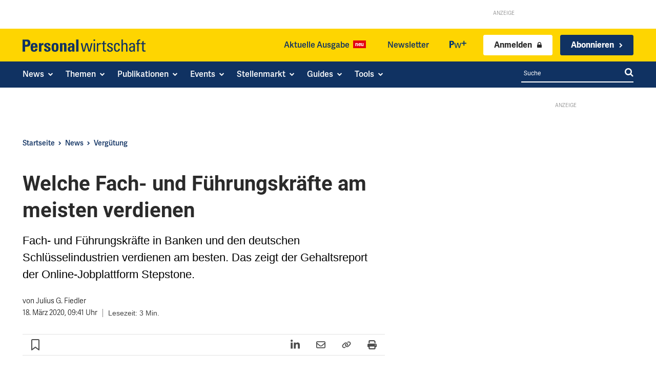

--- FILE ---
content_type: text/html; charset=utf-8
request_url: https://www.personalwirtschaft.de/news/verguetung/fach-und-fuehrungskraefte-in-schluesselbranchen-am-besten-bezahlt-98602/
body_size: 69453
content:
<!doctype html >
<html lang="de">
<head>
    <meta charset="UTF-8" />
    <title>Studie: Je mehr Personalverantwortung, desto mehr Gehalt - Personalwirtschaft</title>
<style id="rocket-critical-css">ul{box-sizing:border-box}:root{--wp-block-synced-color:#7a00df;--wp-block-synced-color--rgb:122,0,223;--wp-bound-block-color:var(--wp-block-synced-color);--wp-editor-canvas-background:#ddd;--wp-admin-theme-color:#007cba;--wp-admin-theme-color--rgb:0,124,186;--wp-admin-theme-color-darker-10:#006ba1;--wp-admin-theme-color-darker-10--rgb:0,107,160.5;--wp-admin-theme-color-darker-20:#005a87;--wp-admin-theme-color-darker-20--rgb:0,90,135;--wp-admin-border-width-focus:2px}:root{--wp--preset--font-size--normal:16px;--wp--preset--font-size--huge:42px}:root{--wp-admin-theme-color:#3858e9;--wp-admin-theme-color--rgb:56,88,233;--wp-admin-theme-color-darker-10:#2145e6;--wp-admin-theme-color-darker-10--rgb:33.0384615385,68.7307692308,230.4615384615;--wp-admin-theme-color-darker-20:#183ad6;--wp-admin-theme-color-darker-20--rgb:23.6923076923,58.1538461538,214.3076923077;--wp-admin-border-width-focus:2px}:root{--wp-block-synced-color:#7a00df;--wp-block-synced-color--rgb:122,0,223;--wp-bound-block-color:var(--wp-block-synced-color);--wp-editor-canvas-background:#ddd;--wp-admin-theme-color:#007cba;--wp-admin-theme-color--rgb:0,124,186;--wp-admin-theme-color-darker-10:#006ba1;--wp-admin-theme-color-darker-10--rgb:0,107,160.5;--wp-admin-theme-color-darker-20:#005a87;--wp-admin-theme-color-darker-20--rgb:0,90,135;--wp-admin-border-width-focus:2px}:root{--wp-block-synced-color:#7a00df;--wp-block-synced-color--rgb:122,0,223;--wp-bound-block-color:var(--wp-block-synced-color);--wp-editor-canvas-background:#ddd;--wp-admin-theme-color:#007cba;--wp-admin-theme-color--rgb:0,124,186;--wp-admin-theme-color-darker-10:#006ba1;--wp-admin-theme-color-darker-10--rgb:0,107,160.5;--wp-admin-theme-color-darker-20:#005a87;--wp-admin-theme-color-darker-20--rgb:0,90,135;--wp-admin-border-width-focus:2px}:root{--wp-block-synced-color:#7a00df;--wp-block-synced-color--rgb:122,0,223;--wp-bound-block-color:var(--wp-block-synced-color);--wp-editor-canvas-background:#ddd;--wp-admin-theme-color:#007cba;--wp-admin-theme-color--rgb:0,124,186;--wp-admin-theme-color-darker-10:#006ba1;--wp-admin-theme-color-darker-10--rgb:0,107,160.5;--wp-admin-theme-color-darker-20:#005a87;--wp-admin-theme-color-darker-20--rgb:0,90,135;--wp-admin-border-width-focus:2px}:root{--wp-block-synced-color:#7a00df;--wp-block-synced-color--rgb:122,0,223;--wp-bound-block-color:var(--wp-block-synced-color);--wp-editor-canvas-background:#ddd;--wp-admin-theme-color:#007cba;--wp-admin-theme-color--rgb:0,124,186;--wp-admin-theme-color-darker-10:#006ba1;--wp-admin-theme-color-darker-10--rgb:0,107,160.5;--wp-admin-theme-color-darker-20:#005a87;--wp-admin-theme-color-darker-20--rgb:0,90,135;--wp-admin-border-width-focus:2px}.gutentor-accordion-heading{position:relative;border:1px solid #ddd}.gutentor-accordion-heading .gutentor-accordion-icon{position:absolute;right:20px;top:50%;z-index:1;-webkit-transform:translateY(-50%);-ms-transform:translateY(-50%);transform:translateY(-50%)}.gutentor-accordion-heading:not(.active) .gutentor-accordion-icon.close-icon{display:none}.gutentor-accordion-heading:not(.active) .gutentor-accordion-icon.open-icon{display:block}.tdm-descr{font-family:var(--td_default_google_font_1,'Open Sans','Open Sans Regular',sans-serif);font-size:16px;line-height:28px;color:#666;margin-bottom:30px}@media (max-width:1018px){.tdm-descr{font-size:15px;line-height:24px}}@media (min-width:768px) and (max-width:1018px){.tdm-descr{margin-bottom:25px}}@media (max-width:767px){.tdm-descr{margin-bottom:20px}}.tdm-inline-block{display:inline-block}body div.brlbs-cmpnt-container{box-sizing:border-box;color:inherit;font-family:inherit;height:auto;inset:auto;line-height:inherit;position:static;width:auto}body div.brlbs-cmpnt-container ::-moz-focus-inner{border-style:none;padding:0}body div.brlbs-cmpnt-container :-moz-focusring{outline:1px dotted ButtonText}body div.brlbs-cmpnt-container :-moz-ui-invalid{box-shadow:none}body div.brlbs-cmpnt-container ::-webkit-inner-spin-button,body div.brlbs-cmpnt-container ::-webkit-outer-spin-button{height:auto}body div.brlbs-cmpnt-container ::-webkit-search-decoration{-webkit-appearance:none}body div.brlbs-cmpnt-container ::-webkit-file-upload-button{-webkit-appearance:button;font:inherit}body div.brlbs-cmpnt-container :after,body div.brlbs-cmpnt-container :before{border:0 solid #e5e7eb;box-sizing:border-box}body div.brlbs-cmpnt-container ::-webkit-datetime-edit-fields-wrapper{padding:0}body div.brlbs-cmpnt-container ::-webkit-date-and-time-value{min-height:1.5em}:root{--brlbs-tw-border-spacing-x:0;--brlbs-tw-border-spacing-y:0;--brlbs-tw-translate-x:0;--brlbs-tw-translate-y:0;--brlbs-tw-rotate:0;--brlbs-tw-skew-x:0;--brlbs-tw-skew-y:0;--brlbs-tw-scale-x:1;--brlbs-tw-scale-y:1;--brlbs-tw-pan-x:;--brlbs-tw-pan-y:;--brlbs-tw-pinch-zoom:;--brlbs-tw-scroll-snap-strictness:proximity;--brlbs-tw-gradient-from-position:;--brlbs-tw-gradient-via-position:;--brlbs-tw-gradient-to-position:;--brlbs-tw-ordinal:;--brlbs-tw-slashed-zero:;--brlbs-tw-numeric-figure:;--brlbs-tw-numeric-spacing:;--brlbs-tw-numeric-fraction:;--brlbs-tw-ring-inset:;--brlbs-tw-ring-offset-width:0px;--brlbs-tw-ring-offset-color:#fff;--brlbs-tw-ring-color:rgba(59,130,246,.5);--brlbs-tw-ring-offset-shadow:0 0 #0000;--brlbs-tw-ring-shadow:0 0 #0000;--brlbs-tw-shadow:0 0 #0000;--brlbs-tw-shadow-colored:0 0 #0000;--brlbs-tw-blur:;--brlbs-tw-brightness:;--brlbs-tw-contrast:;--brlbs-tw-grayscale:;--brlbs-tw-hue-rotate:;--brlbs-tw-invert:;--brlbs-tw-saturate:;--brlbs-tw-sepia:;--brlbs-tw-drop-shadow:;--brlbs-tw-backdrop-blur:;--brlbs-tw-backdrop-brightness:;--brlbs-tw-backdrop-contrast:;--brlbs-tw-backdrop-grayscale:;--brlbs-tw-backdrop-hue-rotate:;--brlbs-tw-backdrop-invert:;--brlbs-tw-backdrop-opacity:;--brlbs-tw-backdrop-saturate:;--brlbs-tw-backdrop-sepia:;--brlbs-tw-contain-size:;--brlbs-tw-contain-layout:;--brlbs-tw-contain-paint:;--brlbs-tw-contain-style:}::backdrop{--brlbs-tw-border-spacing-x:0;--brlbs-tw-border-spacing-y:0;--brlbs-tw-translate-x:0;--brlbs-tw-translate-y:0;--brlbs-tw-rotate:0;--brlbs-tw-skew-x:0;--brlbs-tw-skew-y:0;--brlbs-tw-scale-x:1;--brlbs-tw-scale-y:1;--brlbs-tw-pan-x:;--brlbs-tw-pan-y:;--brlbs-tw-pinch-zoom:;--brlbs-tw-scroll-snap-strictness:proximity;--brlbs-tw-gradient-from-position:;--brlbs-tw-gradient-via-position:;--brlbs-tw-gradient-to-position:;--brlbs-tw-ordinal:;--brlbs-tw-slashed-zero:;--brlbs-tw-numeric-figure:;--brlbs-tw-numeric-spacing:;--brlbs-tw-numeric-fraction:;--brlbs-tw-ring-inset:;--brlbs-tw-ring-offset-width:0px;--brlbs-tw-ring-offset-color:#fff;--brlbs-tw-ring-color:rgba(59,130,246,.5);--brlbs-tw-ring-offset-shadow:0 0 #0000;--brlbs-tw-ring-shadow:0 0 #0000;--brlbs-tw-shadow:0 0 #0000;--brlbs-tw-shadow-colored:0 0 #0000;--brlbs-tw-blur:;--brlbs-tw-brightness:;--brlbs-tw-contrast:;--brlbs-tw-grayscale:;--brlbs-tw-hue-rotate:;--brlbs-tw-invert:;--brlbs-tw-saturate:;--brlbs-tw-sepia:;--brlbs-tw-drop-shadow:;--brlbs-tw-backdrop-blur:;--brlbs-tw-backdrop-brightness:;--brlbs-tw-backdrop-contrast:;--brlbs-tw-backdrop-grayscale:;--brlbs-tw-backdrop-hue-rotate:;--brlbs-tw-backdrop-invert:;--brlbs-tw-backdrop-opacity:;--brlbs-tw-backdrop-saturate:;--brlbs-tw-backdrop-sepia:;--brlbs-tw-contain-size:;--brlbs-tw-contain-layout:;--brlbs-tw-contain-paint:;--brlbs-tw-contain-style:}.brlbs-cmpnt-container{font-family:var(--dialog-font-family);font-weight:400;line-height:calc(var(--dialog-font-size)*1.2)}:root{--dialog-animation-delay:2s;--dialog-animation-duration:1s;--dialog-backdrop-background-color:#000;--dialog-background-color:#ffffff;--dialog-button-accept-all-color:#ffd400;--dialog-button-accept-all-color-hover:#2a2a2a;--dialog-button-accept-all-text-color:#103262;--dialog-button-accept-all-text-color-hover:#ffffff;--dialog-button-accept-only-essential-color:#ffd400;--dialog-button-accept-only-essential-color-hover:#2a2a2a;--dialog-button-accept-only-essential-text-color:#ffffff;--dialog-button-accept-only-essential-text-color-hover:#ffffff;--dialog-button-close-color:#103262;--dialog-button-close-color-hover:#2a2a2a;--dialog-button-close-text-color:#ffffff;--dialog-button-close-text-color-hover:#ffffff;--dialog-button-preferences-color:#ffd400;--dialog-button-preferences-color-hover:#2a2a2a;--dialog-button-preferences-text-color:#ffffff;--dialog-button-preferences-text-color-hover:#ffffff;--dialog-button-save-consent-color:#ffd400;--dialog-button-save-consent-color-hover:#2a2a2a;--dialog-button-save-consent-text-color:#ffffff;--dialog-button-save-consent-text-color-hover:#ffffff;--dialog-button-selection-color:#103262;--dialog-button-selection-color-hover:#2a2a2a;--dialog-button-selection-text-color:#ffffff;--dialog-button-selection-text-color-hover:#ffffff;--dialog-checkbox-background-color-active:#103262;--dialog-checkbox-background-color-disabled:#e6e6e6;--dialog-checkbox-background-color-inactive:#e6e6e6;--dialog-checkbox-border-color-active:#103262;--dialog-checkbox-border-color-disabled:#e6e6e6;--dialog-checkbox-border-color-inactive:#103262;--dialog-checkbox-check-mark-color-active:#ffffff;--dialog-checkbox-check-mark-color-disabled:#999999;--dialog-card-background-color:#f1f1f1;--dialog-card-control-element-color:#103262;--dialog-card-control-element-color-hover:#2a2a2a;--dialog-card-separator-color:#f1f1f1;--dialog-card-text-color:#2a2a2a;--dialog-control-element-color:#103262;--dialog-control-element-color-hover:#2a2a2a;--dialog-footer-background-color:#fafafa;--dialog-footer-text-color:#2a2a2a;--dialog-link-primary-color:#103262;--dialog-link-primary-color-hover:#2a2a2a;--dialog-link-secondary-color:#103262;--dialog-link-secondary-color-hover:#2a2a2a;--dialog-list-item-background-color-even:#ffffff;--dialog-list-item-background-color-odd:#ffffff;--dialog-list-item-text-color-even:#2a2a2a;--dialog-list-item-text-color-odd:#2a2a2a;--dialog-list-item-control-element-color:#103262;--dialog-list-item-control-element-color-hover:#2a2a2a;--dialog-list-item-control-element-separator-color:#2a2a2a;--dialog-list-item-separator-color:#f1f1f1;--dialog-search-bar-input-background-color:#fff;--dialog-search-bar-input-border-color-default:#f7f7f7;--dialog-search-bar-input-border-color-focus:#103262;--dialog-search-bar-input-text-color:#555;--dialog-separator-color:#e6e6e6;--dialog-switch-button-background-color-active:#103262;--dialog-switch-button-background-color-inactive:#e6e6e6;--dialog-switch-button-color-active:#ffffff;--dialog-switch-button-color-inactive:#2a2a2a;--dialog-tab-bar-tab-background-color-active:#103262;--dialog-tab-bar-tab-background-color-inactive:#ffffff;--dialog-tab-bar-tab-border-color-bottom-active:#103262;--dialog-tab-bar-tab-border-color-bottom-inactive:#f1f1f1;--dialog-tab-bar-tab-border-color-left-active:#103262;--dialog-tab-bar-tab-border-color-left-inactive:#f1f1f1;--dialog-tab-bar-tab-border-color-right-active:#103262;--dialog-tab-bar-tab-border-color-right-inactive:#f1f1f1;--dialog-tab-bar-tab-border-color-top-active:#103262;--dialog-tab-bar-tab-border-color-top-inactive:#f1f1f1;--dialog-tab-bar-tab-text-color-active:#ffffff;--dialog-tab-bar-tab-text-color-inactive:#2a2a2a;--dialog-table-row-background-color-even:#f1f1f1;--dialog-table-row-background-color-odd:#f1f1f1;--dialog-table-row-text-color-even:#000000;--dialog-table-row-text-color-odd:#000000;--dialog-table-row-border-color:#f1f1f1;--dialog-text-color:#2a2a2a;--dialog-font-family:arial, helvetica, sans-serif;--dialog-border-radius-bottom-left:4px;--dialog-border-radius-bottom-right:4px;--dialog-border-radius-top-left:4px;--dialog-border-radius-top-right:4px;--dialog-button-border-radius-bottom-left:4px;--dialog-button-border-radius-bottom-right:4px;--dialog-button-border-radius-top-left:4px;--dialog-button-border-radius-top-right:4px;--dialog-card-border-radius-bottom-left:4px;--dialog-card-border-radius-bottom-right:4px;--dialog-card-border-radius-top-left:4px;--dialog-card-border-radius-top-right:4px;--dialog-card-list-padding-medium-screen-bottom:24px;--dialog-card-list-padding-medium-screen-left:24px;--dialog-card-list-padding-medium-screen-right:24px;--dialog-card-list-padding-medium-screen-top:0px;--dialog-card-list-padding-small-screen-bottom:16px;--dialog-card-list-padding-small-screen-left:16px;--dialog-card-list-padding-small-screen-right:16px;--dialog-card-list-padding-small-screen-top:0px;--dialog-checkbox-border-radius-bottom-left:4px;--dialog-checkbox-border-radius-bottom-right:4px;--dialog-checkbox-border-radius-top-left:4px;--dialog-checkbox-border-radius-top-right:4px;--dialog-font-size:16px;--dialog-list-border-radius-bottom-left:4px;--dialog-list-border-radius-bottom-right:4px;--dialog-list-border-radius-top-left:4px;--dialog-list-border-radius-top-right:4px;--dialog-list-item-separator-width:1px;--dialog-list-padding-medium-screen-bottom:12px;--dialog-list-padding-medium-screen-left:12px;--dialog-list-padding-medium-screen-right:12px;--dialog-list-padding-medium-screen-top:12px;--dialog-list-padding-small-screen-bottom:8px;--dialog-list-padding-small-screen-left:8px;--dialog-list-padding-small-screen-right:8px;--dialog-list-padding-small-screen-top:8px;--dialog-search-bar-input-border-radius-bottom-left:4px;--dialog-search-bar-input-border-radius-bottom-right:4px;--dialog-search-bar-input-border-radius-top-left:4px;--dialog-search-bar-input-border-radius-top-right:4px;--dialog-search-bar-input-border-width-bottom:1px;--dialog-search-bar-input-border-width-left:1px;--dialog-search-bar-input-border-width-right:1px;--dialog-search-bar-input-border-width-top:1px;--dialog-tab-bar-tab-border-width-bottom-active:2px;--dialog-tab-bar-tab-border-width-left-active:0px;--dialog-tab-bar-tab-border-width-right-active:0px;--dialog-tab-bar-tab-border-width-top-active:0px;--dialog-tab-bar-tab-border-width-bottom-inactive:2px;--dialog-tab-bar-tab-border-width-left-inactive:0px;--dialog-tab-bar-tab-border-width-right-inactive:0px;--dialog-tab-bar-tab-border-width-top-inactive:0px;--dialog-tab-bar-tab-border-radius-bottom-left-active:0px;--dialog-tab-bar-tab-border-radius-bottom-right-active:0px;--dialog-tab-bar-tab-border-radius-top-left-active:4px;--dialog-tab-bar-tab-border-radius-top-right-active:4px;--dialog-tab-bar-tab-border-radius-bottom-left-inactive:0px;--dialog-tab-bar-tab-border-radius-bottom-right-inactive:0px;--dialog-tab-bar-tab-border-radius-top-left-inactive:4px;--dialog-tab-bar-tab-border-radius-top-right-inactive:4px;--dialog-table-border-radius-bottom-left:0px;--dialog-table-border-radius-bottom-right:0px;--dialog-table-border-radius-top-left:0px;--dialog-table-border-radius-top-right:0px;--dialog-table-cell-padding-bottom:8px;--dialog-table-cell-padding-left:8px;--dialog-table-cell-padding-right:8px;--dialog-table-cell-padding-top:8px;--dialog-backdrop-background-opacity:0.8}:root{--widget-position:bottom-left;--widget-color:#0a0a0a}#BorlabsCookieWidget{display:none!important}:root{--content-blocker-background-color:#f1f1f1;--content-blocker-button-color:#103262;--content-blocker-button-color-hover:#2a2a2a;--content-blocker-button-text-color:#fff;--content-blocker-button-text-color-hover:#fff;--content-blocker-font-family:arial, helvetica, sans-serif;--content-blocker-link-color:#103262;--content-blocker-link-color-hover:#2a2a2a;--content-blocker-separator-color:#000000;--content-blocker-text-color:#111111;--content-blocker-border-radius-top-left:10px;--content-blocker-border-radius-top-right:10px;--content-blocker-border-radius-bottom-left:10px;--content-blocker-border-radius-bottom-right:10px;--content-blocker-button-border-radius-top-left:3px;--content-blocker-button-border-radius-top-right:3px;--content-blocker-button-border-radius-bottom-left:3px;--content-blocker-button-border-radius-bottom-right:3px;--content-blocker-font-size:16px;--content-blocker-separator-width:0px;--content-blocker-background-opacity:1;--content-blocker-background:rgba(241, 241, 241 ,1)}:root{--td_theme_color:#4db2ec;--td_grid_border_color:#ededed;--td_black:#222;--td_text_color:#111;--td_default_google_font_1:'Open Sans', 'Open Sans Regular', sans-serif;--td_default_google_font_2:'Roboto', sans-serif}html{font-family:sans-serif;-ms-text-size-adjust:100%;-webkit-text-size-adjust:100%}body{margin:0}article,aside,figure{display:block}a{background-color:transparent}img{border:0}svg:not(:root){overflow:hidden}figure{margin:0}button,input{color:inherit;font:inherit;margin:0}button{overflow:visible}button{text-transform:none}button{-webkit-appearance:button}button::-moz-focus-inner,input::-moz-focus-inner{border:0;padding:0}input{line-height:normal}*{-webkit-box-sizing:border-box;-moz-box-sizing:border-box;box-sizing:border-box}*:before,*:after{-webkit-box-sizing:border-box;-moz-box-sizing:border-box;box-sizing:border-box}img{max-width:100%;height:auto}.td-main-content-wrap{background-color:#fff}.tdc-row{width:1068px;margin-right:auto;margin-left:auto}.tdc-row:before,.tdc-row:after{display:table;content:'';line-height:0}.tdc-row:after{clear:both}.tdc-row[class*="stretch_row"]>.td-pb-row>.td-element-style{width:100vw!important;left:50%!important;transform:translateX(-50%)!important}@media (max-width:767px){.td-pb-row>.td-element-style{width:100vw!important;left:50%!important;transform:translateX(-50%)!important}}.tdc-row.stretch_row_1200{width:auto!important;max-width:1240px}@media (min-width:768px) and (max-width:1018px){.tdc-row.stretch_row_1200>.td-pb-row{margin-right:0;margin-left:0}}@media (min-width:1141px){.tdc-row.stretch_row_1200{padding-left:24px;padding-right:24px}}@media (min-width:1019px) and (max-width:1140px){.tdc-row.stretch_row_1200{padding-left:20px;padding-right:20px}}.tdc-row.stretch_row_content{width:100%!important}@media (max-width:767px){.tdc-row.td-stretch-content{padding-left:20px;padding-right:20px}}.td-pb-row{*zoom:1;margin-right:-24px;margin-left:-24px;position:relative}.td-pb-row:before,.td-pb-row:after{display:table;content:''}.td-pb-row:after{clear:both}.td-pb-row [class*="td-pb-span"]{display:block;min-height:1px;float:left;padding-right:24px;padding-left:24px;position:relative}@media (min-width:1019px) and (max-width:1140px){.td-pb-row [class*="td-pb-span"]{padding-right:20px;padding-left:20px}}@media (min-width:768px) and (max-width:1018px){.td-pb-row [class*="td-pb-span"]{padding-right:14px;padding-left:14px}}@media (max-width:767px){.td-pb-row [class*="td-pb-span"]{padding-right:0;padding-left:0;float:none;width:100%}}.td-pb-span3{width:25%}.td-pb-span4{width:33.33333333%}.td-pb-span6{width:50%}.td-pb-span8{width:66.66666667%}.td-pb-span9{width:75%}.td-pb-span12{width:100%}.wpb_row{margin-bottom:0}.vc_row .vc_column-inner{padding-left:0;padding-right:0}@media (min-width:1019px) and (max-width:1140px){.tdc-row{width:980px}.td-pb-row{margin-right:-20px;margin-left:-20px}}@media (min-width:768px) and (max-width:1018px){.tdc-row{width:740px}.td-pb-row{margin-right:-14px;margin-left:-14px}}@media (max-width:767px){.tdc-row{width:100%;padding-left:20px;padding-right:20px}.td-pb-row{width:100%;margin-left:0;margin-right:0}}@media (min-width:768px){.td-drop-down-search .td-search-form{margin:20px}}#td-outer-wrap{overflow:hidden}@media (max-width:767px){#td-outer-wrap{margin:auto;width:100%;-webkit-transform-origin:50% 200px 0;transform-origin:50% 200px 0}}.td-menu-background{background-repeat:var(--td_mobile_background_repeat, no-repeat);background-size:var(--td_mobile_background_size, cover);background-position:var(--td_mobile_background_size, center top);position:fixed;top:0;display:block;width:100%;height:113%;z-index:9999;visibility:hidden;transform:translate3d(-100%,0,0);-webkit-transform:translate3d(-100%,0,0)}.td-menu-background:before{content:'';width:100%;height:100%;position:absolute;top:0;left:0;opacity:0.98;background:#313b45;background:-webkit-gradient(left top,left bottom,color-stop(0%,var(--td_mobile_gradient_one_mob, #313b45)),color-stop(100%,var(--td_mobile_gradient_two_mob, #3393b8)));background:linear-gradient(to bottom,var(--td_mobile_gradient_one_mob, #313b45) 0%,var(--td_mobile_gradient_two_mob, #3393b8) 100%);filter:progid:DXImageTransform.Microsoft.gradient(startColorstr='var(--td_mobile_gradient_one_mob, #313b45)', endColorstr='var(--td_mobile_gradient_two_mob, #3393b8)', GradientType=0)}#td-mobile-nav{padding:0;position:fixed;width:100%;height:calc(100% + 1px);top:0;z-index:9999;visibility:hidden;transform:translate3d(-99%,0,0);-webkit-transform:translate3d(-99%,0,0);left:-1%;font-family:-apple-system,".SFNSText-Regular","San Francisco","Roboto","Segoe UI","Helvetica Neue","Lucida Grande",sans-serif}.td-js-loaded .td-menu-background,.td-js-loaded #td-mobile-nav{visibility:visible!important}#td-mobile-nav{height:1px;overflow:hidden}#td-mobile-nav .td-menu-socials{padding:0 65px 0 20px;overflow:hidden;height:60px}#td-mobile-nav .td-social-icon-wrap{margin:20px 5px 0 0;display:inline-block}#td-mobile-nav .td-social-icon-wrap i{border:none;background-color:transparent;font-size:14px;width:40px;height:40px;line-height:38px;color:var(--td_mobile_text_color, #ffffff);vertical-align:middle}.td-mobile-close{position:absolute;right:1px;top:0;z-index:1000}.td-mobile-close .td-icon-close-mobile{height:70px;width:70px;line-height:70px;font-size:21px;color:var(--td_mobile_text_color, #ffffff);top:4px;position:relative}.td-mobile-content{padding:20px 20px 0}.td-mobile-container{padding-bottom:20px;position:relative}.td-mobile-content ul{list-style:none;margin:0;padding:0}.td-mobile-content li{float:none;margin-left:0;-webkit-touch-callout:none}.td-mobile-content li a{display:block;line-height:21px;font-size:21px;color:var(--td_mobile_text_color, #ffffff);margin-left:0;padding:12px 30px 12px 12px;font-weight:bold}.td-mobile-content .td_mobile_submenu>a .td-icon-menu-right{display:inline-block}.td-mobile-content .td-icon-menu-right{display:none;position:absolute;top:10px;right:-4px;z-index:1000;font-size:14px;padding:6px 12px;float:right;color:var(--td_mobile_text_color, #ffffff);-webkit-transform-origin:50% 48% 0px;transform-origin:50% 48% 0px;transform:rotate(-90deg);-webkit-transform:rotate(-90deg)}.td-mobile-content .td-icon-menu-right:before{content:'\e83d'}.td-mobile-content .sub-menu{max-height:0;overflow:hidden;opacity:0}.td-mobile-content .sub-menu .td-icon-menu-right{font-size:11px;right:-2px;top:8px;color:var(--td_mobile_text_color, #ffffff)}.td-mobile-content .sub-menu a{padding:9px 26px 9px 36px!important;line-height:19px;font-size:16px;font-weight:normal}.td-mobile-content .sub-menu .sub-menu a{padding-left:55px!important}.td-mobile-content .sub-menu .sub-menu .sub-menu a{padding-left:74px!important}.td-mobile-content .menu-item-has-children a{width:100%;z-index:1}.td-mobile-content .td-link-element-after{position:relative}.td-mobile-container{opacity:1}.td-search-wrap-mob{padding:0;position:absolute;width:100%;height:auto;top:0;text-align:center;z-index:9999;visibility:hidden;color:var(--td_mobile_text_color, #ffffff);font-family:-apple-system,".SFNSText-Regular","San Francisco","Roboto","Segoe UI","Helvetica Neue","Lucida Grande",sans-serif}.td-search-wrap-mob .td-drop-down-search{opacity:0;visibility:hidden;-webkit-backface-visibility:hidden;position:relative}.td-search-wrap-mob #td-header-search-mob{color:var(--td_mobile_text_color, #ffffff);font-weight:bold;font-size:26px;height:40px;line-height:36px;border:0;background:transparent;outline:0;margin:8px 0;padding:0;text-align:center}.td-search-wrap-mob .td-search-input{margin:0 5%;position:relative}.td-search-wrap-mob .td-search-input span{opacity:0.8;font-size:12px}.td-search-wrap-mob .td-search-input:before,.td-search-wrap-mob .td-search-input:after{content:'';position:absolute;display:block;width:100%;height:1px;background-color:var(--td_mobile_text_color, #ffffff);bottom:0;left:0;opacity:0.2}.td-search-wrap-mob .td-search-input:after{opacity:0.8;transform:scaleX(0);-webkit-transform:scaleX(0)}.td-search-wrap-mob .td-search-form{margin-bottom:30px}.td-search-background{background-repeat:no-repeat;background-size:cover;background-position:center top;position:fixed;top:0;display:block;width:100%;height:113%;z-index:9999;transform:translate3d(100%,0,0);-webkit-transform:translate3d(100%,0,0);visibility:hidden}.td-search-background:before{content:'';width:100%;height:100%;position:absolute;top:0;left:0;opacity:0.98;background:#313b45;background:-webkit-gradient(left top,left bottom,color-stop(0%,var(--td_mobile_gradient_one_mob, #313b45)),color-stop(100%,var(--td_mobile_gradient_two_mob, #3393b8)));background:linear-gradient(to bottom,var(--td_mobile_gradient_one_mob, #313b45) 0%,var(--td_mobile_gradient_two_mob, #3393b8) 100%);filter:progid:DXImageTransform.Microsoft.gradient(startColorstr='var(--td_mobile_gradient_one_mob, #313b45)', endColorstr='var(--td_mobile_gradient_two_mob, #3393b8)', GradientType=0)}.td-search-close{text-align:right;z-index:1000}.td-search-close .td-icon-close-mobile{height:70px;width:70px;line-height:70px;font-size:21px;color:var(--td_mobile_text_color, #ffffff);position:relative;top:4px;right:0}body{font-family:Verdana,BlinkMacSystemFont,-apple-system,"Segoe UI",Roboto,Oxygen,Ubuntu,Cantarell,"Open Sans","Helvetica Neue",sans-serif;font-size:14px;line-height:21px}p{margin-top:0;margin-bottom:21px}a{color:var(--td_theme_color, #4db2ec);text-decoration:none}ul{padding:0}ul li{line-height:24px;margin-left:21px}h1,h3,h4{font-family:var(--td_default_google_font_2, 'Roboto', sans-serif);color:var(--td_text_color, #111111);font-weight:400;margin:6px 0}h3>a{color:var(--td_text_color, #111111)}h1{font-size:32px;line-height:40px;margin-top:33px;margin-bottom:23px}h3{font-size:22px;line-height:30px;margin-top:27px;margin-bottom:17px}h4{font-size:19px;line-height:29px;margin-top:24px;margin-bottom:14px}input[type=text]{font-size:12px;line-height:21px;color:#444;border:1px solid #e1e1e1;width:100%;max-width:100%;height:34px;padding:3px 9px}@media (max-width:767px){input[type=text]{font-size:16px}}.tagdiv-type{font-size:15px;line-height:1.74;color:#222}.tagdiv-type p{margin-bottom:26px}.td_module_wrap{position:relative;padding-bottom:35px}.td_module_wrap .entry-title{font-size:21px;line-height:25px;margin:0 0 6px 0}.entry-title{word-wrap:break-word}.td-module-thumb{position:relative;margin-bottom:13px}.td-module-thumb .entry-thumb{display:block}.td-module-meta-info{font-family:var(--td_default_google_font_1, 'Open Sans', 'Open Sans Regular', sans-serif);font-size:11px;margin-bottom:7px;line-height:1;min-height:17px}.td-excerpt{font-size:13px;color:#767676;font-family:var(--td_default_google_font_1, 'Open Sans', 'Open Sans Regular', sans-serif);word-wrap:break-word;overflow-wrap:anywhere;margin-top:9px}.td-post-category{font-family:var(--td_default_google_font_1, 'Open Sans', 'Open Sans Regular', sans-serif);font-size:10px;font-weight:600;line-height:1;background-color:var(--td_black, #222222);color:#fff;margin-right:5px;padding:3px 6px 4px;display:block;vertical-align:top}.block-title{font-family:var(--td_default_google_font_2, 'Roboto', sans-serif);font-size:14px;line-height:1;margin-top:0;margin-bottom:26px;border-bottom:2px solid var(--td_header_color, var(--td_black, #222222))}.block-title>span{line-height:17px;display:inline-block;padding:7px 12px 4px;background-color:var(--td_header_color, var(--td_black, #222222));color:var(--td_text_header_color, #ffffff)}.td-block-title span{display:inline-block}.td_block_template_1 .block-title{text-align:left}.td-main-content-wrap{padding-bottom:40px}@media (max-width:767px){.td-main-content-wrap{padding-bottom:26px}}.td-pb-span4 .wpb_wrapper{perspective:unset!important}.post{background-color:var(--td_container_transparent, #ffffff)}@font-face{font-family:'newspaper';src:url(https://www.personalwirtschaft.de/wp-content/themes/Newspaper/images/icons/newspaper.eot?24);src:url(https://www.personalwirtschaft.de/wp-content/themes/Newspaper/images/icons/newspaper.eot?24#iefix) format('embedded-opentype'),url(https://www.personalwirtschaft.de/wp-content/themes/Newspaper/images/icons/newspaper.woff?24) format('woff'),url(https://www.personalwirtschaft.de/wp-content/themes/Newspaper/images/icons/newspaper.ttf?24) format('truetype'),url(https://www.personalwirtschaft.de/wp-content/themes/Newspaper/images/icons/newspaper.svg?24#newspaper) format('svg');font-weight:normal;font-style:normal;font-display:swap}[class^="td-icon-"]:before,[class*=" td-icon-"]:before{font-family:'newspaper';speak:none;font-style:normal;font-weight:normal;font-variant:normal;text-transform:none;line-height:1;text-align:center;-webkit-font-smoothing:antialiased;-moz-osx-font-smoothing:grayscale}[class*="td-icon-"]{line-height:1;text-align:center;display:inline-block}.td-icon-search:before{content:'\e80a'}.td-icon-menu-right:before{content:'\e80d'}.td-icon-facebook:before{content:'\e818'}.td-icon-linkedin:before{content:'\e81f'}.td-icon-mail-1:before{content:'\e820'}.td-icon-rss:before{content:'\e828'}.td-icon-twitter:before{content:'\e831'}.td-icon-youtube:before{content:'\e836'}.td-icon-mobile:before{content:'\e83e'}.td-icon-close-mobile:before{content:'\e900'}.td-icon-xing:before{content:'\e90a'}.widget{font-family:var(--td_default_google_font_1, 'Open Sans', 'Open Sans Regular', sans-serif);margin-bottom:38px}.widget a{color:#111}.widget .block-title{margin-bottom:13px}.tdb_header_menu .tdb-menu>li>a,.tdm-descr{font-family:adelle-sans,arial,helvetica,sans-serif!important}.single .td-main-content-wrap p>a{color:#103262;font-weight:700;text-decoration:underline;text-decoration-thickness:2px;text-underline-offset:1px!important}.td-excerpt,div.td-excerpt{overflow:hidden;text-overflow:ellipsis;display:-webkit-box!important;-webkit-line-clamp:5;-webkit-box-orient:vertical}.td-excerpt a{color:inherit;display:block;text-decoration:none}#td-outer-wrap .td-main-content-wrap .td_block_wrap{margin-bottom:0}.tdc-row{width:100%;max-width:1200px}@media (max-width:767px){.hidden-xs{display:none!important}}.td-post-category{border-radius:3px}.td-category-pos-image .td-post-category{border-top-left-radius:0!important;border-bottom-right-radius:0!important;border-bottom-left-radius:0!important}.td-theme-wrap .block-title.td-block-title span{border-top-left-radius:3px;border-top-right-radius:3px}.btn{border-radius:3px;display:inline-block;font-size:16px;font-weight:700;height:auto;line-height:1.4em;padding:12px 24px;white-space:normal}.btn-header{border-radius:3px;display:inline-block;font-size:16px;font-weight:700;height:auto;line-height:1.4em;padding:8px 20px;white-space:normal}.btn-yellow{background:#ffd400;border:1px solid #ffd400;color:#103262!important;text-decoration:none!important}.btn-blue{background:#103262;border:1px solid #103262;color:#ffffff!important;text-decoration:none!important}.btn-white{background:#ffffff;border:1px solid #ffffff;color:#2a2a2a;text-decoration:none!important}[class*="btn-i-"]:after{display:inline-block;font:normal normal normal 14px/1 FontAwesome;font-size:10px;padding:0 0 0 10px;position:relative;top:-1px;text-rendering:auto;-webkit-font-smoothing:antialiased;-moz-osx-font-smoothing:grayscale}.btn-i-default:after{content:"\f054"}.btn-i-login:after{content:"\f023";font-size:14px;top:0}@media (max-width:1200px){.menu-item-hidden-laptop{display:none}}.badge-main-navigation{background-color:#e3000f!important;vertical-align:top!important;padding:2px 4px;margin-left:4px;float:unset!important}.td-header-mobile-wrap .tdc-rist-top-active{position:fixed!important;top:0!important}.td-header-template-wrap .tdb-mobile-menu-button:after{content:'Men\00fc';font-size:16px;font-style:normal;font-weight:600;line-height:1.5;position:absolute;padding-left:5px}#td-mobile-nav,.td-menu-background{max-width:320px}.td-menu-background:before{opacity:1;background:#103262!important}@media screen and (max-width:767px){.td-header-template-wrap .tdb-mobile-menu-button:after{content:''}}#td-mobile-nav .td-menu-socials{padding:0 65px 0 25px}#td-mobile-nav .td-social-icon-wrap i{width:26px;height:26px;line-height:35px}.td-search-background{transform:translate3d(-100%,0,0);-webkit-transform:translate3d(-100%,0,0)}.td-footer-template-wrap *{color:#103262}.td-footer-template-wrap .gutentor-accordion-wrap .gutentor-accordion-heading{border:0}.td-footer-template-wrap .gutentor-accordion-wrap .gutentor-accordion-heading i{color:#103262;padding:15px 20px;right:0}@media screen and (min-width:768px){.td-footer-template-wrap .gutentor-accordion-wrap .gutentor-accordion-heading{display:none!important}}@media screen and (max-width:767px){.td-footer-template-wrap .gutentor-accordion-wrap .gutentor-accordion-heading{top:-24px}}body.single-post h1.tdb-title-text{color:#2a2a2a;font-size:40px;font-weight:700;line-height:1.3;margin:0}@media screen and (max-width:767px){body.single-post h1.tdb-title-text{font-size:34px}}body.single-post .tdb-author-name-wrap{font-size:14px;line-height:1.1;position:relative;text-transform:none;top:0px;vertical-align:middle;font-weight:300}.yoast-breadcrumb{margin-top:20px}.yoast-breadcrumb a{font-size:14px!important;padding:10px 0px;color:#103262!important;font-weight:600!important}.yoast-breadcrumb i{color:#103262!important;font-size:8px;margin:0 2px;padding:0px 2px;vertical-align:middle}.yoast-breadcrumb.td_block_wrap{margin-bottom:0}body.sso-loggedout .sso-display{display:none!important}:root{--wall__primary:#103262;--wall__secondary:#fed501}.badge{color:#ffffff;display:inline-block;font-size:10px;font-weight:bold;line-height:11px;margin-right:10px;position:relative;text-align:center;vertical-align:middle;white-space:nowrap}label,input,button,input[type="text"]{border-radius:3px!important}.ad-slot-wallpaper-pixel{display:none}@media screen and (max-width:767px){.ad-slot-sb{display:none!important}}@media screen and (max-width:1560px){.ad-slot-sky{display:none!important}}@media screen and (max-width:991px){.ad-slot-bb{display:none!important}}.sticky-sidebar{margin:0 10px;position:absolute;width:298px;z-index:100}.sticky-sidebar-content{display:block}@media screen and (max-width:1832px){.sticky-sidebar{display:none!important}}.tdb-author-by{margin-right:3px}.block-mega-child-cats>a:first-child,.block-mega-child-cats>a:nth-child(2),.block-mega-child-cats>a:nth-child(7){display:none!important}li.burger-news .sub-menu li:nth-child(6){display:none!important}.single span.td-pulldown-size{background-color:#103262;color:#fff}@font-face{font-display:swap;font-family:'Roboto';font-style:normal;font-weight:300;src:url(https://www.personalwirtschaft.de/wp-content/themes/personalwirtschaft/fonts/roboto-v30-latin-300.eot);src:local(''),url(https://www.personalwirtschaft.de/wp-content/themes/personalwirtschaft/fonts/roboto-v30-latin-300.eot?#iefix) format('embedded-opentype'),url(https://www.personalwirtschaft.de/wp-content/themes/personalwirtschaft/fonts/roboto-v30-latin-300.woff2) format('woff2'),url(https://www.personalwirtschaft.de/wp-content/themes/personalwirtschaft/fonts/roboto-v30-latin-300.woff) format('woff'),url(https://www.personalwirtschaft.de/wp-content/themes/personalwirtschaft/fonts/roboto-v30-latin-300.ttf) format('truetype'),url(https://www.personalwirtschaft.de/wp-content/themes/personalwirtschaft/fonts/roboto-v30-latin-300.svg#Roboto) format('svg')}@font-face{font-display:swap;font-family:'Roboto';font-style:italic;font-weight:300;src:url(https://www.personalwirtschaft.de/wp-content/themes/personalwirtschaft/fonts/roboto-v30-latin-300italic.eot);src:local(''),url(https://www.personalwirtschaft.de/wp-content/themes/personalwirtschaft/fonts/roboto-v30-latin-300italic.eot?#iefix) format('embedded-opentype'),url(https://www.personalwirtschaft.de/wp-content/themes/personalwirtschaft/fonts/roboto-v30-latin-300italic.woff2) format('woff2'),url(https://www.personalwirtschaft.de/wp-content/themes/personalwirtschaft/fonts/roboto-v30-latin-300italic.woff) format('woff'),url(https://www.personalwirtschaft.de/wp-content/themes/personalwirtschaft/fonts/roboto-v30-latin-300italic.ttf) format('truetype'),url(https://www.personalwirtschaft.de/wp-content/themes/personalwirtschaft/fonts/roboto-v30-latin-300italic.svg#Roboto) format('svg')}@font-face{font-display:swap;font-family:'Roboto';font-style:normal;font-weight:400;src:url(https://www.personalwirtschaft.de/wp-content/themes/personalwirtschaft/fonts/roboto-v30-latin-regular.eot);src:local(''),url(https://www.personalwirtschaft.de/wp-content/themes/personalwirtschaft/fonts/roboto-v30-latin-regular.eot?#iefix) format('embedded-opentype'),url(https://www.personalwirtschaft.de/wp-content/themes/personalwirtschaft/fonts/roboto-v30-latin-regular.woff2) format('woff2'),url(https://www.personalwirtschaft.de/wp-content/themes/personalwirtschaft/fonts/roboto-v30-latin-regular.woff) format('woff'),url(https://www.personalwirtschaft.de/wp-content/themes/personalwirtschaft/fonts/roboto-v30-latin-regular.ttf) format('truetype'),url(https://www.personalwirtschaft.de/wp-content/themes/personalwirtschaft/fonts/roboto-v30-latin-regular.svg#Roboto) format('svg')}@font-face{font-display:swap;font-family:'Roboto';font-style:italic;font-weight:400;src:url(https://www.personalwirtschaft.de/wp-content/themes/personalwirtschaft/fonts/roboto-v30-latin-italic.eot);src:local(''),url(https://www.personalwirtschaft.de/wp-content/themes/personalwirtschaft/fonts/roboto-v30-latin-italic.eot?#iefix) format('embedded-opentype'),url(https://www.personalwirtschaft.de/wp-content/themes/personalwirtschaft/fonts/roboto-v30-latin-italic.woff2) format('woff2'),url(https://www.personalwirtschaft.de/wp-content/themes/personalwirtschaft/fonts/roboto-v30-latin-italic.woff) format('woff'),url(https://www.personalwirtschaft.de/wp-content/themes/personalwirtschaft/fonts/roboto-v30-latin-italic.ttf) format('truetype'),url(https://www.personalwirtschaft.de/wp-content/themes/personalwirtschaft/fonts/roboto-v30-latin-italic.svg#Roboto) format('svg')}@font-face{font-display:swap;font-family:'Roboto';font-style:normal;font-weight:500;src:url(https://www.personalwirtschaft.de/wp-content/themes/personalwirtschaft/fonts/roboto-v30-latin-500.eot);src:local(''),url(https://www.personalwirtschaft.de/wp-content/themes/personalwirtschaft/fonts/roboto-v30-latin-500.eot?#iefix) format('embedded-opentype'),url(https://www.personalwirtschaft.de/wp-content/themes/personalwirtschaft/fonts/roboto-v30-latin-500.woff2) format('woff2'),url(https://www.personalwirtschaft.de/wp-content/themes/personalwirtschaft/fonts/roboto-v30-latin-500.woff) format('woff'),url(https://www.personalwirtschaft.de/wp-content/themes/personalwirtschaft/fonts/roboto-v30-latin-500.ttf) format('truetype'),url(https://www.personalwirtschaft.de/wp-content/themes/personalwirtschaft/fonts/roboto-v30-latin-500.svg#Roboto) format('svg')}@font-face{font-display:swap;font-family:'Roboto';font-style:italic;font-weight:500;src:url(https://www.personalwirtschaft.de/wp-content/themes/personalwirtschaft/fonts/roboto-v30-latin-500italic.eot);src:local(''),url(https://www.personalwirtschaft.de/wp-content/themes/personalwirtschaft/fonts/roboto-v30-latin-500italic.eot?#iefix) format('embedded-opentype'),url(https://www.personalwirtschaft.de/wp-content/themes/personalwirtschaft/fonts/roboto-v30-latin-500italic.woff2) format('woff2'),url(https://www.personalwirtschaft.de/wp-content/themes/personalwirtschaft/fonts/roboto-v30-latin-500italic.woff) format('woff'),url(https://www.personalwirtschaft.de/wp-content/themes/personalwirtschaft/fonts/roboto-v30-latin-500italic.ttf) format('truetype'),url(https://www.personalwirtschaft.de/wp-content/themes/personalwirtschaft/fonts/roboto-v30-latin-500italic.svg#Roboto) format('svg')}@font-face{font-display:swap;font-family:'Roboto';font-style:normal;font-weight:700;src:url(https://www.personalwirtschaft.de/wp-content/themes/personalwirtschaft/fonts/roboto-v30-latin-700.eot);src:local(''),url(https://www.personalwirtschaft.de/wp-content/themes/personalwirtschaft/fonts/roboto-v30-latin-700.eot?#iefix) format('embedded-opentype'),url(https://www.personalwirtschaft.de/wp-content/themes/personalwirtschaft/fonts/roboto-v30-latin-700.woff2) format('woff2'),url(https://www.personalwirtschaft.de/wp-content/themes/personalwirtschaft/fonts/roboto-v30-latin-700.woff) format('woff'),url(https://www.personalwirtschaft.de/wp-content/themes/personalwirtschaft/fonts/roboto-v30-latin-700.ttf) format('truetype'),url(https://www.personalwirtschaft.de/wp-content/themes/personalwirtschaft/fonts/roboto-v30-latin-700.svg#Roboto) format('svg')}@font-face{font-display:swap;font-family:'Roboto';font-style:italic;font-weight:700;src:url(https://www.personalwirtschaft.de/wp-content/themes/personalwirtschaft/fonts/roboto-v30-latin-700italic.eot);src:local(''),url(https://www.personalwirtschaft.de/wp-content/themes/personalwirtschaft/fonts/roboto-v30-latin-700italic.eot?#iefix) format('embedded-opentype'),url(https://www.personalwirtschaft.de/wp-content/themes/personalwirtschaft/fonts/roboto-v30-latin-700italic.woff2) format('woff2'),url(https://www.personalwirtschaft.de/wp-content/themes/personalwirtschaft/fonts/roboto-v30-latin-700italic.woff) format('woff'),url(https://www.personalwirtschaft.de/wp-content/themes/personalwirtschaft/fonts/roboto-v30-latin-700italic.ttf) format('truetype'),url(https://www.personalwirtschaft.de/wp-content/themes/personalwirtschaft/fonts/roboto-v30-latin-700italic.svg#Roboto) format('svg')}@font-face{font-display:swap;font-family:'Roboto';font-style:normal;font-weight:900;src:url(https://www.personalwirtschaft.de/wp-content/themes/personalwirtschaft/fonts/roboto-v30-latin-900.eot);src:local(''),url(https://www.personalwirtschaft.de/wp-content/themes/personalwirtschaft/fonts/roboto-v30-latin-900.eot?#iefix) format('embedded-opentype'),url(https://www.personalwirtschaft.de/wp-content/themes/personalwirtschaft/fonts/roboto-v30-latin-900.woff2) format('woff2'),url(https://www.personalwirtschaft.de/wp-content/themes/personalwirtschaft/fonts/roboto-v30-latin-900.woff) format('woff'),url(https://www.personalwirtschaft.de/wp-content/themes/personalwirtschaft/fonts/roboto-v30-latin-900.ttf) format('truetype'),url(https://www.personalwirtschaft.de/wp-content/themes/personalwirtschaft/fonts/roboto-v30-latin-900.svg#Roboto) format('svg')}@font-face{font-display:swap;font-family:'Roboto';font-style:italic;font-weight:900;src:url(https://www.personalwirtschaft.de/wp-content/themes/personalwirtschaft/fonts/roboto-v30-latin-900italic.eot);src:local(''),url(https://www.personalwirtschaft.de/wp-content/themes/personalwirtschaft/fonts/roboto-v30-latin-900italic.eot?#iefix) format('embedded-opentype'),url(https://www.personalwirtschaft.de/wp-content/themes/personalwirtschaft/fonts/roboto-v30-latin-900italic.woff2) format('woff2'),url(https://www.personalwirtschaft.de/wp-content/themes/personalwirtschaft/fonts/roboto-v30-latin-900italic.woff) format('woff'),url(https://www.personalwirtschaft.de/wp-content/themes/personalwirtschaft/fonts/roboto-v30-latin-900italic.ttf) format('truetype'),url(https://www.personalwirtschaft.de/wp-content/themes/personalwirtschaft/fonts/roboto-v30-latin-900italic.svg#Roboto) format('svg')}@media all and (max-width:768px){li{font-size:calc(1.125rem * var(--smaller))}li span{font-size:calc(3.375rem * var(--smaller))}}.tooltip-info{position:absolute;bottom:calc(100% + 6px);left:50%;transform:translateX(-50%);background-color:#333;color:white;padding:5px 10px;border-radius:5px;z-index:1000;white-space:nowrap;font-size:13px;font-weight:400;line-height:20px;display:none}.tooltip-info:after{content:'';position:absolute;top:100%;left:50%;margin-left:-5px;border-width:5px;border-style:solid;border-color:#333 transparent transparent transparent}@media screen and (max-width:499px){.tooltip-info{font-size:12px}}.article-feature-bar{z-index:9999}.article-feature-bar .wpb_wrapper{border-top:1px solid #e1e1e1;border-bottom:1px solid #e1e1e1;display:flex!important;align-items:center;justify-content:space-between}.article-feature-bar div[class*="button"]{width:50px;height:40px;display:flex;align-items:center;justify-content:center}.article-feature-bar div[class*="button"]:nth-of-type(4){margin-left:auto}.article-feature-bar div[class*="button"]:last-of-type{margin-right:0}.article-feature-bar div[class*="button"] .tds-icon{width:auto}.article-feature-bar div[class*="button"] .tds-icon .tds-icon-svg{display:flex}.article-feature-bar div.button-post-audio,.article-feature-bar div.button-post-summary{display:none}.article-feature-bar div.button-post-bookmark .tds-w-pf-ico{height:40px}@media screen and (max-width:767px){.article-feature-bar .tooltip-info{display:none!important}}.article-feature-bar-tools .td_block_wrap{background:#f1f1f1;padding:30px;display:none}.register-login-info .rli-header p{font-size:18px;font-weight:700}.register-login-info .rli-body p a{text-decoration:none!important}.register-login-info .rli-footer p{font-size:14px;margin-bottom:0}.register-login-info .rli-footer p a{color:#333333;text-decoration:none}body.single-post .post-badge-plus{display:none}body.single-post .post-author,body.single-post .post-datetime,body.single-post .post-reading-time{font-size:14px;line-height:1.6;font-weight:300}body.single-post .post-datetime time{display:inline-block}@media screen and (max-width:499px){body.single-post .post-datetime{width:100%}}body.single-post .post-reading-time{min-height:16px}body.single-post .post-reading-time span{margin-bottom:-1px}@media screen and (max-width:499px){body.single-post .post-reading-time{display:none;width:100%;border-left:0!important;padding-left:0!important;margin-left:0!important}}.tdc_zone{margin:0}.td-main-content-wrap .tdc_zone{z-index:0}.td-header-template-wrap{z-index:100}.td-header-desktop-wrap{width:100%}.td_block_wrap{margin-bottom:48px;position:relative;clear:both}@media (max-width:767px){.td_block_wrap{margin-bottom:32px}}.td_block_wrap .td-next-prev-wrap{margin-top:20px}@media (max-width:767px){.td_block_wrap .td-next-prev-wrap{margin-bottom:0}}.td-block-title-wrap{position:relative}.td-fix-index{transform:translateZ(0);-webkit-transform:translateZ(0)}.td_with_ajax_pagination{transform:translate3d(0,0,0);-webkit-transform:translate3d(0,0,0);overflow:hidden}.td-next-prev-wrap{position:relative;clear:both}.td-next-prev-wrap a{display:inline-block;margin-right:7px;width:25px;height:25px;border:1px solid #dcdcdc;line-height:24px;text-align:center;vertical-align:middle;font-size:7px;color:#b7b7b7}.td-next-prev-wrap .ajax-page-disabled{opacity:0.5}.td-next-prev-wrap .td-ajax-next-page{padding-left:2px}.td-next-prev-wrap .td-ajax-prev-page{padding-right:1px}@-moz-document url-prefix(){.td-next-prev-wrap a{line-height:23px}}.td_module_flex_1{display:inline-block;width:100%;padding-bottom:0}.td_module_flex_1 .td-module-container{display:flex;flex-direction:column;position:relative}.td_module_flex_1 .td-module-container:before{content:'';position:absolute;bottom:0;left:0;width:100%;height:1px}.td_module_flex_1 .td-module-meta-info{width:100%;margin-bottom:0;z-index:1;border:0 solid #eaeaea;min-height:0}.td_module_flex_1 .td-excerpt{margin:20px 0 0;line-height:21px}.td-mc1-wrap:after,.td-mc1-wrap .td_module_wrap:after{content:'';display:table;clear:both}.td_module_flex_1 .td-module-meta-info{padding:13px 0 0 0}.tdb-template .td-main-content-wrap{padding-bottom:0}button::-moz-focus-inner{padding:0;border:0}.td-container-wrap{background-color:var(--td_container_transparent, #ffffff);margin-left:auto;margin-right:auto}.wpb_button{display:inline-block;font-family:var(--td_default_google_font_1, 'Open Sans', 'Open Sans Regular', sans-serif);font-weight:600;line-height:24px;text-shadow:none;border:none;border-radius:0;margin-bottom:21px}.widget{overflow:hidden}.td-element-style{position:absolute;z-index:0;width:100%;height:100%;top:0;bottom:0;left:0;right:0;overflow:hidden}.td-stretch-content .td-module-thumb .entry-thumb{min-width:100%}</style><link rel="preload" data-rocket-preload as="image" href="https://www.personalwirtschaft.de/wp-content/uploads/2020/03/AdobeStock_62050711-696x522.jpg" imagesrcset="https://www.personalwirtschaft.de/wp-content/uploads/2020/03/AdobeStock_62050711-696x522.jpg 696w, https://www.personalwirtschaft.de/wp-content/uploads/2020/03/AdobeStock_62050711-300x225.jpg 300w, https://www.personalwirtschaft.de/wp-content/uploads/2020/03/AdobeStock_62050711-1024x768.jpg 1024w, https://www.personalwirtschaft.de/wp-content/uploads/2020/03/AdobeStock_62050711-768x576.jpg 768w, https://www.personalwirtschaft.de/wp-content/uploads/2020/03/AdobeStock_62050711-150x113.jpg 150w, https://www.personalwirtschaft.de/wp-content/uploads/2020/03/AdobeStock_62050711-1068x801.jpg 1068w, https://www.personalwirtschaft.de/wp-content/uploads/2020/03/AdobeStock_62050711-560x420.jpg 560w, https://www.personalwirtschaft.de/wp-content/uploads/2020/03/AdobeStock_62050711-80x60.jpg 80w, https://www.personalwirtschaft.de/wp-content/uploads/2020/03/AdobeStock_62050711-265x198.jpg 265w, https://www.personalwirtschaft.de/wp-content/uploads/2020/03/AdobeStock_62050711.jpg 1500w" imagesizes="(max-width: 696px) 100vw, 696px" fetchpriority="high">
    <meta name="viewport" content="width=device-width, initial-scale=1.0">
    <link rel="pingback" href="https://www.personalwirtschaft.de/xmlrpc.php" />
    
<!-- Author Meta Tags by Molongui Authorship, visit: https://wordpress.org/plugins/molongui-authorship/ -->
<meta name="author" content="Redaktion Personalwirtschaft">
<!-- /Molongui Authorship -->

<meta name='robots' content='index, follow, max-image-preview:large, max-snippet:-1, max-video-preview:-1' />
<link rel="icon" type="image/png" href="/wp-content/uploads/2021/08/favicon-16x16-1.png"><link rel="apple-touch-icon" sizes="76x76" href="/wp-content/uploads/2021/08/favicon-76x76-1.png"/><link rel="apple-touch-icon" sizes="120x120" href="/wp-content/uploads/2021/08/favicon-120x120-1.png"/><link rel="apple-touch-icon" sizes="152x152" href="/wp-content/uploads/2021/08/favicon-152x152-1.png"/><link rel="apple-touch-icon" sizes="114x114" href="/wp-content/uploads/2021/08/favicon-114x114-1.png"/><link rel="apple-touch-icon" sizes="144x144" href="/wp-content/uploads/2021/08/favicon-144x144-1.png"/>
	<!-- This site is optimized with the Yoast SEO plugin v26.7 - https://yoast.com/wordpress/plugins/seo/ -->
	<meta name="description" content="Fach- und Führungskräfte in Banken und den deutschen Schlüsselindustrien verdienen am besten. Das zeigt der Gehaltsreport der Online-Jobplattform Stepstone." />
	<link rel="canonical" href="https://www.personalwirtschaft.de/news/verguetung/fach-und-fuehrungskraefte-in-schluesselbranchen-am-besten-bezahlt-98602/" />
	<meta property="og:locale" content="de_DE" />
	<meta property="og:type" content="article" />
	<meta property="og:title" content="Studie: Je mehr Personalverantwortung, desto mehr Gehalt - Personalwirtschaft" />
	<meta property="og:description" content="Fach- und Führungskräfte in Banken und den deutschen Schlüsselindustrien verdienen am besten. Das zeigt der Gehaltsreport der Online-Jobplattform Stepstone." />
	<meta property="og:url" content="https://www.personalwirtschaft.de/news/verguetung/fach-und-fuehrungskraefte-in-schluesselbranchen-am-besten-bezahlt-98602/" />
	<meta property="og:site_name" content="Personalwirtschaft" />
	<meta property="article:publisher" content="https://www.facebook.com/personalwirtschaft.de" />
	<meta property="article:published_time" content="2020-03-18T09:41:00+00:00" />
	<meta property="article:modified_time" content="2022-01-25T21:26:42+00:00" />
	<meta property="og:image" content="https://www.personalwirtschaft.de/wp-content/uploads/2020/03/AdobeStock_62050711.jpg" />
	<meta property="og:image:width" content="1500" />
	<meta property="og:image:height" content="1125" />
	<meta property="og:image:type" content="image/jpeg" />
	<meta name="author" content="Redaktion Personalwirtschaft" />
	<meta name="twitter:card" content="summary_large_image" />
	<meta name="twitter:creator" content="@personaler_de" />
	<meta name="twitter:site" content="@personaler_de" />
	<meta name="twitter:label1" content="Geschrieben von" />
	<meta name="twitter:data1" content="Redaktion Personalwirtschaft" />
	<meta name="twitter:label2" content="Geschätzte Lesezeit" />
	<meta name="twitter:data2" content="4 Minuten" />
	<script type="application/ld+json" class="yoast-schema-graph">{"@context":"https://schema.org","@graph":[{"@type":"Article","@id":"https://www.personalwirtschaft.de/news/verguetung/fach-und-fuehrungskraefte-in-schluesselbranchen-am-besten-bezahlt-98602/#article","isPartOf":{"@id":"https://www.personalwirtschaft.de/news/verguetung/fach-und-fuehrungskraefte-in-schluesselbranchen-am-besten-bezahlt-98602/"},"author":{"name":"Redaktion Personalwirtschaft","@id":"https://www.personalwirtschaft.de/#/schema/person/986c450a580e6e6992bb027e394dd0be"},"headline":"Welche Fach- und Führungskräfte am meisten verdienen","datePublished":"2020-03-18T09:41:00+00:00","dateModified":"2022-01-25T21:26:42+00:00","mainEntityOfPage":{"@id":"https://www.personalwirtschaft.de/news/verguetung/fach-und-fuehrungskraefte-in-schluesselbranchen-am-besten-bezahlt-98602/"},"wordCount":674,"image":{"@id":"https://www.personalwirtschaft.de/news/verguetung/fach-und-fuehrungskraefte-in-schluesselbranchen-am-besten-bezahlt-98602/#primaryimage"},"thumbnailUrl":"https://www.personalwirtschaft.de/wp-content/uploads/2020/03/AdobeStock_62050711.jpg","keywords":["t3_import"],"articleSection":["Führungskraft","Führungsverantwortung","Gehalt","News","Studien","Vergütung"],"inLanguage":"de","copyrightYear":"2020","copyrightHolder":{"@id":"https://www.personalwirtschaft.de/#organization"}},{"@type":"WebPage","@id":"https://www.personalwirtschaft.de/news/verguetung/fach-und-fuehrungskraefte-in-schluesselbranchen-am-besten-bezahlt-98602/","url":"https://www.personalwirtschaft.de/news/verguetung/fach-und-fuehrungskraefte-in-schluesselbranchen-am-besten-bezahlt-98602/","name":"Studie: Je mehr Personalverantwortung, desto mehr Gehalt - Personalwirtschaft","isPartOf":{"@id":"https://www.personalwirtschaft.de/#website"},"primaryImageOfPage":{"@id":"https://www.personalwirtschaft.de/news/verguetung/fach-und-fuehrungskraefte-in-schluesselbranchen-am-besten-bezahlt-98602/#primaryimage"},"image":{"@id":"https://www.personalwirtschaft.de/news/verguetung/fach-und-fuehrungskraefte-in-schluesselbranchen-am-besten-bezahlt-98602/#primaryimage"},"thumbnailUrl":"https://www.personalwirtschaft.de/wp-content/uploads/2020/03/AdobeStock_62050711.jpg","datePublished":"2020-03-18T09:41:00+00:00","dateModified":"2022-01-25T21:26:42+00:00","author":{"@id":"https://www.personalwirtschaft.de/#/schema/person/986c450a580e6e6992bb027e394dd0be"},"description":"Fach- und Führungskräfte in Banken und den deutschen Schlüsselindustrien verdienen am besten. Das zeigt der Gehaltsreport der Online-Jobplattform Stepstone.","breadcrumb":{"@id":"https://www.personalwirtschaft.de/news/verguetung/fach-und-fuehrungskraefte-in-schluesselbranchen-am-besten-bezahlt-98602/#breadcrumb"},"inLanguage":"de","potentialAction":[{"@type":"ReadAction","target":["https://www.personalwirtschaft.de/news/verguetung/fach-und-fuehrungskraefte-in-schluesselbranchen-am-besten-bezahlt-98602/"]}]},{"@type":"ImageObject","inLanguage":"de","@id":"https://www.personalwirtschaft.de/news/verguetung/fach-und-fuehrungskraefte-in-schluesselbranchen-am-besten-bezahlt-98602/#primaryimage","url":"https://www.personalwirtschaft.de/wp-content/uploads/2020/03/AdobeStock_62050711.jpg","contentUrl":"https://www.personalwirtschaft.de/wp-content/uploads/2020/03/AdobeStock_62050711.jpg","width":1500,"height":1125,"caption":"Je mehr Personalverantwortung ein Beschäftigter hat, desto mehr verdient er. (Foto: Andrey Popov_Adobe Stock)"},{"@type":"BreadcrumbList","@id":"https://www.personalwirtschaft.de/news/verguetung/fach-und-fuehrungskraefte-in-schluesselbranchen-am-besten-bezahlt-98602/#breadcrumb","itemListElement":[{"@type":"ListItem","position":1,"name":"Startseite","item":"https://www.personalwirtschaft.de/"},{"@type":"ListItem","position":2,"name":"News","item":"https://www.personalwirtschaft.de/news/"},{"@type":"ListItem","position":3,"name":"Vergütung","item":"https://www.personalwirtschaft.de/news/verguetung/"},{"@type":"ListItem","position":4,"name":"Welche Fach- und Führungskräfte am meisten verdienen"}]},{"@type":"WebSite","@id":"https://www.personalwirtschaft.de/#website","url":"https://www.personalwirtschaft.de/","name":"Personalwirtschaft","description":"Alles rund um HR, Personalwesen und Management","potentialAction":[{"@type":"SearchAction","target":{"@type":"EntryPoint","urlTemplate":"https://www.personalwirtschaft.de/?s={search_term_string}"},"query-input":{"@type":"PropertyValueSpecification","valueRequired":true,"valueName":"search_term_string"}}],"inLanguage":"de"},{"@type":"Person","@id":"https://www.personalwirtschaft.de/#/schema/person/986c450a580e6e6992bb027e394dd0be","name":"Redaktion Personalwirtschaft","image":{"@type":"ImageObject","inLanguage":"de","@id":"https://www.personalwirtschaft.de/#/schema/person/image/","url":"https://secure.gravatar.com/avatar/c1f2f33b1ad8421eb83fe60f7b08bcadbcb1d082f86f94102ddc55694bf02fac?s=96&d=mm&r=g","contentUrl":"https://secure.gravatar.com/avatar/c1f2f33b1ad8421eb83fe60f7b08bcadbcb1d082f86f94102ddc55694bf02fac?s=96&d=mm&r=g","caption":"Redaktion Personalwirtschaft"},"url":"https://www.personalwirtschaft.de/unser-team/portrino/"}]}</script>
	<!-- / Yoast SEO plugin. -->


<link data-borlabs-cookie-style-blocker-id="google-fonts" data-borlabs-cookie-style-blocker-href='https://fonts.gstatic.com' crossorigin rel='preconnect' />
<link rel="alternate" type="application/rss+xml" title="Personalwirtschaft &raquo; Feed" href="https://www.personalwirtschaft.de/feed/" />
<link rel="alternate" type="application/rss+xml" title="Personalwirtschaft &raquo; Kommentar-Feed" href="https://www.personalwirtschaft.de/comments/feed/" />
<link rel="alternate" type="text/calendar" title="Personalwirtschaft &raquo; iCal Feed" href="https://www.personalwirtschaft.de/veranstaltungskalender/?ical=1" />
<link rel="alternate" title="oEmbed (JSON)" type="application/json+oembed" href="https://www.personalwirtschaft.de/wp-json/oembed/1.0/embed?url=https%3A%2F%2Fwww.personalwirtschaft.de%2Fnews%2Fverguetung%2Ffach-und-fuehrungskraefte-in-schluesselbranchen-am-besten-bezahlt-98602%2F" />
<link rel="alternate" title="oEmbed (XML)" type="text/xml+oembed" href="https://www.personalwirtschaft.de/wp-json/oembed/1.0/embed?url=https%3A%2F%2Fwww.personalwirtschaft.de%2Fnews%2Fverguetung%2Ffach-und-fuehrungskraefte-in-schluesselbranchen-am-besten-bezahlt-98602%2F&#038;format=xml" />
<!-- www.personalwirtschaft.de is managing ads with Advanced Ads 2.0.16 – https://wpadvancedads.com/ --><!--noptimize--><script id="ad-ready">
			window.advanced_ads_ready=function(e,a){a=a||"complete";var d=function(e){return"interactive"===a?"loading"!==e:"complete"===e};d(document.readyState)?e():document.addEventListener("readystatechange",(function(a){d(a.target.readyState)&&e()}),{once:"interactive"===a})},window.advanced_ads_ready_queue=window.advanced_ads_ready_queue||[];		</script>
		<!--/noptimize--><style id='wp-img-auto-sizes-contain-inline-css' type='text/css'>
img:is([sizes=auto i],[sizes^="auto," i]){contain-intrinsic-size:3000px 1500px}
/*# sourceURL=wp-img-auto-sizes-contain-inline-css */
</style>
<style id='wp-emoji-styles-inline-css' type='text/css'>

	img.wp-smiley, img.emoji {
		display: inline !important;
		border: none !important;
		box-shadow: none !important;
		height: 1em !important;
		width: 1em !important;
		margin: 0 0.07em !important;
		vertical-align: -0.1em !important;
		background: none !important;
		padding: 0 !important;
	}
/*# sourceURL=wp-emoji-styles-inline-css */
</style>
<link rel='preload'  href='https://www.personalwirtschaft.de/wp-includes/css/dist/block-library/style.min.css?ver=6.9' data-rocket-async="style" as="style" onload="this.onload=null;this.rel='stylesheet'" onerror="this.removeAttribute('data-rocket-async')"  type='text/css' media='all' />
<style id='wp-block-heading-inline-css' type='text/css'>
h1:where(.wp-block-heading).has-background,h2:where(.wp-block-heading).has-background,h3:where(.wp-block-heading).has-background,h4:where(.wp-block-heading).has-background,h5:where(.wp-block-heading).has-background,h6:where(.wp-block-heading).has-background{padding:1.25em 2.375em}h1.has-text-align-left[style*=writing-mode]:where([style*=vertical-lr]),h1.has-text-align-right[style*=writing-mode]:where([style*=vertical-rl]),h2.has-text-align-left[style*=writing-mode]:where([style*=vertical-lr]),h2.has-text-align-right[style*=writing-mode]:where([style*=vertical-rl]),h3.has-text-align-left[style*=writing-mode]:where([style*=vertical-lr]),h3.has-text-align-right[style*=writing-mode]:where([style*=vertical-rl]),h4.has-text-align-left[style*=writing-mode]:where([style*=vertical-lr]),h4.has-text-align-right[style*=writing-mode]:where([style*=vertical-rl]),h5.has-text-align-left[style*=writing-mode]:where([style*=vertical-lr]),h5.has-text-align-right[style*=writing-mode]:where([style*=vertical-rl]),h6.has-text-align-left[style*=writing-mode]:where([style*=vertical-lr]),h6.has-text-align-right[style*=writing-mode]:where([style*=vertical-rl]){rotate:180deg}
/*# sourceURL=https://www.personalwirtschaft.de/wp-includes/blocks/heading/style.min.css */
</style>
<style id='wp-block-paragraph-inline-css' type='text/css'>
.is-small-text{font-size:.875em}.is-regular-text{font-size:1em}.is-large-text{font-size:2.25em}.is-larger-text{font-size:3em}.has-drop-cap:not(:focus):first-letter{float:left;font-size:8.4em;font-style:normal;font-weight:100;line-height:.68;margin:.05em .1em 0 0;text-transform:uppercase}body.rtl .has-drop-cap:not(:focus):first-letter{float:none;margin-left:.1em}p.has-drop-cap.has-background{overflow:hidden}:root :where(p.has-background){padding:1.25em 2.375em}:where(p.has-text-color:not(.has-link-color)) a{color:inherit}p.has-text-align-left[style*="writing-mode:vertical-lr"],p.has-text-align-right[style*="writing-mode:vertical-rl"]{rotate:180deg}
/*# sourceURL=https://www.personalwirtschaft.de/wp-includes/blocks/paragraph/style.min.css */
</style>
<style id='wp-block-separator-inline-css' type='text/css'>
@charset "UTF-8";.wp-block-separator{border:none;border-top:2px solid}:root :where(.wp-block-separator.is-style-dots){height:auto;line-height:1;text-align:center}:root :where(.wp-block-separator.is-style-dots):before{color:currentColor;content:"···";font-family:serif;font-size:1.5em;letter-spacing:2em;padding-left:2em}.wp-block-separator.is-style-dots{background:none!important;border:none!important}
/*# sourceURL=https://www.personalwirtschaft.de/wp-includes/blocks/separator/style.min.css */
</style>
<style id='global-styles-inline-css' type='text/css'>
:root{--wp--preset--aspect-ratio--square: 1;--wp--preset--aspect-ratio--4-3: 4/3;--wp--preset--aspect-ratio--3-4: 3/4;--wp--preset--aspect-ratio--3-2: 3/2;--wp--preset--aspect-ratio--2-3: 2/3;--wp--preset--aspect-ratio--16-9: 16/9;--wp--preset--aspect-ratio--9-16: 9/16;--wp--preset--color--black: #000000;--wp--preset--color--cyan-bluish-gray: #abb8c3;--wp--preset--color--white: #ffffff;--wp--preset--color--pale-pink: #f78da7;--wp--preset--color--vivid-red: #cf2e2e;--wp--preset--color--luminous-vivid-orange: #ff6900;--wp--preset--color--luminous-vivid-amber: #fcb900;--wp--preset--color--light-green-cyan: #7bdcb5;--wp--preset--color--vivid-green-cyan: #00d084;--wp--preset--color--pale-cyan-blue: #8ed1fc;--wp--preset--color--vivid-cyan-blue: #0693e3;--wp--preset--color--vivid-purple: #9b51e0;--wp--preset--gradient--vivid-cyan-blue-to-vivid-purple: linear-gradient(135deg,rgb(6,147,227) 0%,rgb(155,81,224) 100%);--wp--preset--gradient--light-green-cyan-to-vivid-green-cyan: linear-gradient(135deg,rgb(122,220,180) 0%,rgb(0,208,130) 100%);--wp--preset--gradient--luminous-vivid-amber-to-luminous-vivid-orange: linear-gradient(135deg,rgb(252,185,0) 0%,rgb(255,105,0) 100%);--wp--preset--gradient--luminous-vivid-orange-to-vivid-red: linear-gradient(135deg,rgb(255,105,0) 0%,rgb(207,46,46) 100%);--wp--preset--gradient--very-light-gray-to-cyan-bluish-gray: linear-gradient(135deg,rgb(238,238,238) 0%,rgb(169,184,195) 100%);--wp--preset--gradient--cool-to-warm-spectrum: linear-gradient(135deg,rgb(74,234,220) 0%,rgb(151,120,209) 20%,rgb(207,42,186) 40%,rgb(238,44,130) 60%,rgb(251,105,98) 80%,rgb(254,248,76) 100%);--wp--preset--gradient--blush-light-purple: linear-gradient(135deg,rgb(255,206,236) 0%,rgb(152,150,240) 100%);--wp--preset--gradient--blush-bordeaux: linear-gradient(135deg,rgb(254,205,165) 0%,rgb(254,45,45) 50%,rgb(107,0,62) 100%);--wp--preset--gradient--luminous-dusk: linear-gradient(135deg,rgb(255,203,112) 0%,rgb(199,81,192) 50%,rgb(65,88,208) 100%);--wp--preset--gradient--pale-ocean: linear-gradient(135deg,rgb(255,245,203) 0%,rgb(182,227,212) 50%,rgb(51,167,181) 100%);--wp--preset--gradient--electric-grass: linear-gradient(135deg,rgb(202,248,128) 0%,rgb(113,206,126) 100%);--wp--preset--gradient--midnight: linear-gradient(135deg,rgb(2,3,129) 0%,rgb(40,116,252) 100%);--wp--preset--font-size--small: 11px;--wp--preset--font-size--medium: 20px;--wp--preset--font-size--large: 32px;--wp--preset--font-size--x-large: 42px;--wp--preset--font-size--regular: 15px;--wp--preset--font-size--larger: 50px;--wp--preset--spacing--20: 0.44rem;--wp--preset--spacing--30: 0.67rem;--wp--preset--spacing--40: 1rem;--wp--preset--spacing--50: 1.5rem;--wp--preset--spacing--60: 2.25rem;--wp--preset--spacing--70: 3.38rem;--wp--preset--spacing--80: 5.06rem;--wp--preset--shadow--natural: 6px 6px 9px rgba(0, 0, 0, 0.2);--wp--preset--shadow--deep: 12px 12px 50px rgba(0, 0, 0, 0.4);--wp--preset--shadow--sharp: 6px 6px 0px rgba(0, 0, 0, 0.2);--wp--preset--shadow--outlined: 6px 6px 0px -3px rgb(255, 255, 255), 6px 6px rgb(0, 0, 0);--wp--preset--shadow--crisp: 6px 6px 0px rgb(0, 0, 0);}:where(.is-layout-flex){gap: 0.5em;}:where(.is-layout-grid){gap: 0.5em;}body .is-layout-flex{display: flex;}.is-layout-flex{flex-wrap: wrap;align-items: center;}.is-layout-flex > :is(*, div){margin: 0;}body .is-layout-grid{display: grid;}.is-layout-grid > :is(*, div){margin: 0;}:where(.wp-block-columns.is-layout-flex){gap: 2em;}:where(.wp-block-columns.is-layout-grid){gap: 2em;}:where(.wp-block-post-template.is-layout-flex){gap: 1.25em;}:where(.wp-block-post-template.is-layout-grid){gap: 1.25em;}.has-black-color{color: var(--wp--preset--color--black) !important;}.has-cyan-bluish-gray-color{color: var(--wp--preset--color--cyan-bluish-gray) !important;}.has-white-color{color: var(--wp--preset--color--white) !important;}.has-pale-pink-color{color: var(--wp--preset--color--pale-pink) !important;}.has-vivid-red-color{color: var(--wp--preset--color--vivid-red) !important;}.has-luminous-vivid-orange-color{color: var(--wp--preset--color--luminous-vivid-orange) !important;}.has-luminous-vivid-amber-color{color: var(--wp--preset--color--luminous-vivid-amber) !important;}.has-light-green-cyan-color{color: var(--wp--preset--color--light-green-cyan) !important;}.has-vivid-green-cyan-color{color: var(--wp--preset--color--vivid-green-cyan) !important;}.has-pale-cyan-blue-color{color: var(--wp--preset--color--pale-cyan-blue) !important;}.has-vivid-cyan-blue-color{color: var(--wp--preset--color--vivid-cyan-blue) !important;}.has-vivid-purple-color{color: var(--wp--preset--color--vivid-purple) !important;}.has-black-background-color{background-color: var(--wp--preset--color--black) !important;}.has-cyan-bluish-gray-background-color{background-color: var(--wp--preset--color--cyan-bluish-gray) !important;}.has-white-background-color{background-color: var(--wp--preset--color--white) !important;}.has-pale-pink-background-color{background-color: var(--wp--preset--color--pale-pink) !important;}.has-vivid-red-background-color{background-color: var(--wp--preset--color--vivid-red) !important;}.has-luminous-vivid-orange-background-color{background-color: var(--wp--preset--color--luminous-vivid-orange) !important;}.has-luminous-vivid-amber-background-color{background-color: var(--wp--preset--color--luminous-vivid-amber) !important;}.has-light-green-cyan-background-color{background-color: var(--wp--preset--color--light-green-cyan) !important;}.has-vivid-green-cyan-background-color{background-color: var(--wp--preset--color--vivid-green-cyan) !important;}.has-pale-cyan-blue-background-color{background-color: var(--wp--preset--color--pale-cyan-blue) !important;}.has-vivid-cyan-blue-background-color{background-color: var(--wp--preset--color--vivid-cyan-blue) !important;}.has-vivid-purple-background-color{background-color: var(--wp--preset--color--vivid-purple) !important;}.has-black-border-color{border-color: var(--wp--preset--color--black) !important;}.has-cyan-bluish-gray-border-color{border-color: var(--wp--preset--color--cyan-bluish-gray) !important;}.has-white-border-color{border-color: var(--wp--preset--color--white) !important;}.has-pale-pink-border-color{border-color: var(--wp--preset--color--pale-pink) !important;}.has-vivid-red-border-color{border-color: var(--wp--preset--color--vivid-red) !important;}.has-luminous-vivid-orange-border-color{border-color: var(--wp--preset--color--luminous-vivid-orange) !important;}.has-luminous-vivid-amber-border-color{border-color: var(--wp--preset--color--luminous-vivid-amber) !important;}.has-light-green-cyan-border-color{border-color: var(--wp--preset--color--light-green-cyan) !important;}.has-vivid-green-cyan-border-color{border-color: var(--wp--preset--color--vivid-green-cyan) !important;}.has-pale-cyan-blue-border-color{border-color: var(--wp--preset--color--pale-cyan-blue) !important;}.has-vivid-cyan-blue-border-color{border-color: var(--wp--preset--color--vivid-cyan-blue) !important;}.has-vivid-purple-border-color{border-color: var(--wp--preset--color--vivid-purple) !important;}.has-vivid-cyan-blue-to-vivid-purple-gradient-background{background: var(--wp--preset--gradient--vivid-cyan-blue-to-vivid-purple) !important;}.has-light-green-cyan-to-vivid-green-cyan-gradient-background{background: var(--wp--preset--gradient--light-green-cyan-to-vivid-green-cyan) !important;}.has-luminous-vivid-amber-to-luminous-vivid-orange-gradient-background{background: var(--wp--preset--gradient--luminous-vivid-amber-to-luminous-vivid-orange) !important;}.has-luminous-vivid-orange-to-vivid-red-gradient-background{background: var(--wp--preset--gradient--luminous-vivid-orange-to-vivid-red) !important;}.has-very-light-gray-to-cyan-bluish-gray-gradient-background{background: var(--wp--preset--gradient--very-light-gray-to-cyan-bluish-gray) !important;}.has-cool-to-warm-spectrum-gradient-background{background: var(--wp--preset--gradient--cool-to-warm-spectrum) !important;}.has-blush-light-purple-gradient-background{background: var(--wp--preset--gradient--blush-light-purple) !important;}.has-blush-bordeaux-gradient-background{background: var(--wp--preset--gradient--blush-bordeaux) !important;}.has-luminous-dusk-gradient-background{background: var(--wp--preset--gradient--luminous-dusk) !important;}.has-pale-ocean-gradient-background{background: var(--wp--preset--gradient--pale-ocean) !important;}.has-electric-grass-gradient-background{background: var(--wp--preset--gradient--electric-grass) !important;}.has-midnight-gradient-background{background: var(--wp--preset--gradient--midnight) !important;}.has-small-font-size{font-size: var(--wp--preset--font-size--small) !important;}.has-medium-font-size{font-size: var(--wp--preset--font-size--medium) !important;}.has-large-font-size{font-size: var(--wp--preset--font-size--large) !important;}.has-x-large-font-size{font-size: var(--wp--preset--font-size--x-large) !important;}
/*# sourceURL=global-styles-inline-css */
</style>

<style id='classic-theme-styles-inline-css' type='text/css'>
/*! This file is auto-generated */
.wp-block-button__link{color:#fff;background-color:#32373c;border-radius:9999px;box-shadow:none;text-decoration:none;padding:calc(.667em + 2px) calc(1.333em + 2px);font-size:1.125em}.wp-block-file__button{background:#32373c;color:#fff;text-decoration:none}
/*# sourceURL=/wp-includes/css/classic-themes.min.css */
</style>
<link data-minify="1" rel='preload'  href='https://www.personalwirtschaft.de/wp-content/cache/min/1/wp-content/plugins/gutentor/assets/library/fontawesome/css/all.min.css?ver=1768447589' data-rocket-async="style" as="style" onload="this.onload=null;this.rel='stylesheet'" onerror="this.removeAttribute('data-rocket-async')"  type='text/css' media='all' />
<link data-minify="1" rel='preload'  href='https://www.personalwirtschaft.de/wp-content/cache/min/1/wp-content/plugins/gutentor/assets/library/wpness-grid/wpness-grid.css?ver=1768447589' data-rocket-async="style" as="style" onload="this.onload=null;this.rel='stylesheet'" onerror="this.removeAttribute('data-rocket-async')"  type='text/css' media='all' />
<link rel='preload'  href='https://www.personalwirtschaft.de/wp-content/plugins/gutentor/assets/library/animatecss/animate.min.css?ver=3.7.2' data-rocket-async="style" as="style" onload="this.onload=null;this.rel='stylesheet'" onerror="this.removeAttribute('data-rocket-async')"  type='text/css' media='all' />
<link rel='preload'  href='https://www.personalwirtschaft.de/wp-includes/css/dist/components/style.min.css?ver=6.9' data-rocket-async="style" as="style" onload="this.onload=null;this.rel='stylesheet'" onerror="this.removeAttribute('data-rocket-async')"  type='text/css' media='all' />
<link rel='preload'  href='https://www.personalwirtschaft.de/wp-includes/css/dist/preferences/style.min.css?ver=6.9' data-rocket-async="style" as="style" onload="this.onload=null;this.rel='stylesheet'" onerror="this.removeAttribute('data-rocket-async')"  type='text/css' media='all' />
<link rel='preload'  href='https://www.personalwirtschaft.de/wp-includes/css/dist/block-editor/style.min.css?ver=6.9' data-rocket-async="style" as="style" onload="this.onload=null;this.rel='stylesheet'" onerror="this.removeAttribute('data-rocket-async')"  type='text/css' media='all' />
<link rel='preload'  href='https://www.personalwirtschaft.de/wp-includes/css/dist/reusable-blocks/style.min.css?ver=6.9' data-rocket-async="style" as="style" onload="this.onload=null;this.rel='stylesheet'" onerror="this.removeAttribute('data-rocket-async')"  type='text/css' media='all' />
<link rel='preload'  href='https://www.personalwirtschaft.de/wp-includes/css/dist/patterns/style.min.css?ver=6.9' data-rocket-async="style" as="style" onload="this.onload=null;this.rel='stylesheet'" onerror="this.removeAttribute('data-rocket-async')"  type='text/css' media='all' />
<link rel='preload'  href='https://www.personalwirtschaft.de/wp-includes/css/dist/editor/style.min.css?ver=6.9' data-rocket-async="style" as="style" onload="this.onload=null;this.rel='stylesheet'" onerror="this.removeAttribute('data-rocket-async')"  type='text/css' media='all' />
<link data-minify="1" rel='preload'  href='https://www.personalwirtschaft.de/wp-content/cache/min/1/wp-content/plugins/gutentor/dist/blocks.style.build.css?ver=1768447589' data-rocket-async="style" as="style" onload="this.onload=null;this.rel='stylesheet'" onerror="this.removeAttribute('data-rocket-async')"  type='text/css' media='all' />
<link data-minify="1" rel='preload'  href='https://www.personalwirtschaft.de/wp-content/cache/min/1/wp-content/plugins/px-plenigo-favourites/public/css/px-plenigo-favourites-public.css?ver=1768447589' data-rocket-async="style" as="style" onload="this.onload=null;this.rel='stylesheet'" onerror="this.removeAttribute('data-rocket-async')"  type='text/css' media='all' />
<link rel='preload'  href='https://www.personalwirtschaft.de/wp-content/plugins/px-regwall/public/css/px-regwall-public.css?ver=1.2.3' data-rocket-async="style" as="style" onload="this.onload=null;this.rel='stylesheet'" onerror="this.removeAttribute('data-rocket-async')"  type='text/css' media='all' />
<link rel='preload'  href='https://www.personalwirtschaft.de/wp-content/plugins/search-filter-pro/public/assets/css/search-filter.min.css?ver=2.5.21' data-rocket-async="style" as="style" onload="this.onload=null;this.rel='stylesheet'" onerror="this.removeAttribute('data-rocket-async')"  type='text/css' media='all' />
<link data-minify="1" rel='preload'  href='https://www.personalwirtschaft.de/wp-content/cache/min/1/wp-content/plugins/td-composer/td-multi-purpose/style.css?ver=1768447589' data-rocket-async="style" as="style" onload="this.onload=null;this.rel='stylesheet'" onerror="this.removeAttribute('data-rocket-async')"  type='text/css' media='all' />
<link rel='preload'  href='https://www.personalwirtschaft.de/wp-content/cache/borlabs-cookie/1/borlabs-cookie-1-de.css?ver=3.3.23-22' data-rocket-async="style" as="style" onload="this.onload=null;this.rel='stylesheet'" onerror="this.removeAttribute('data-rocket-async')"  type='text/css' media='all' />
<link rel='preload'  href='https://www.personalwirtschaft.de/wp-content/plugins/talker/css/talker.min.css?ver=1.0.11' data-rocket-async="style" as="style" onload="this.onload=null;this.rel='stylesheet'" onerror="this.removeAttribute('data-rocket-async')"  type='text/css' media='all' />
<style id='mdp-talker-inline-css' type='text/css'>

            .mdp-talker-wrapper{
                --mdp-talker-bg: rgba(241, 241, 241, 1);
            }
            
            .mdp-talker-wrapper{
                --mdp-talker-width: 100%;
            }
            /* mdp-talker-before */
.mdp-talker-wrapper .mdp-talker-before .mdp-talker-header p {
	font-size: 18px;
	font-weight: 700;
}

/* mdp-talker-after */
.mdp-talker-after {
	padding: 21px 0 0;
}
.mdp-talker-wrapper .mdp-talker-after .mdp-talker-note .gutentor-single-item {
	border-top: 1px solid #bbbbbb;
	padding-top: 10px;
}
.mdp-talker-wrapper .mdp-talker-after .mdp-talker-note .gutentor-single-item-title {
	display: inline;
	font-size: 12px;
	font-weight: 600;
	line-height: 18px;
	margin: 0;
}
.mdp-talker-wrapper .mdp-talker-after .mdp-talker-note .gutentor-accordion-heading {
	border: 0;
}
.mdp-talker-wrapper .mdp-talker-after .mdp-talker-note .gutentor-accordion-heading .gutentor-accordion-icon {
	font-size: 10px;
	position: relative;
	transform: none;
	right: -5px;
	top: -2px;
}
.mdp-talker-wrapper .mdp-talker-after .mdp-talker-note .gutentor-accordion-heading:not(.active) .gutentor-accordion-icon.open-icon {
	display: inline-block;
}
.mdp-talker-wrapper .mdp-talker-after .mdp-talker-note .gutentor-accordion-heading.active .gutentor-accordion-icon.close-icon {
	display: inline-block;
}
.mdp-talker-wrapper .mdp-talker-after .mdp-talker-note .gutentor-accordion-body {
	border: 0;
	display: block;
	padding: 0;
}
.mdp-talker-wrapper .mdp-talker-after .mdp-talker-note .gutentor-accordion-body p {
	font-size: 12px;
	line-height: 18px;
	margin-bottom: 0;
}
.mdp-talker-wrapper .mdp-talker-after .mdp-talker-note .gutentor-accordion-body p a {
	color: inherit;
	border-bottom: 1px solid;
	font-weight: 400;
	text-decoration: none !important;
}
.mdp-talker-wrapper .mdp-talker-after .mdp-talker-note .gutentor-accordion-body p a:hover {
	color: #7a7a7a;
}

/* play/pause button */
.mdp-talker-box.talker-rounded .mejs-controls {
	align-items: center;
	padding: 0;
}
.mdp-talker-box.talker-rounded .mejs-controls .mejs-button,
.mdp-talker-box.talker-rounded .mejs-controls .mejs-time,
.mdp-talker-box.talker-rounded .mejs-controls .mejs-time-rail {
	width: auto;
}
.mdp-talker-box.talker-rounded .mejs-controls .mejs-button.mejs-playpause-button button {
	background: none !important;
	background-color: transparent;
	border: 2px solid #222222;
	border-radius: 100px !important;
	width: 50px;
	height: 50px;
	position: relative;
	cursor: pointer;
	outline: none;
	margin: 0 20px 0 0;
}
.mdp-talker-box.talker-rounded .mejs-controls .mejs-button.mejs-playpause-button.mejs-play button:before,
.mdp-talker-box.talker-rounded .mejs-controls .mejs-button.mejs-playpause-button.mejs-replay button:before{
	content: '';
	position: absolute;
	top: 50%;
	left: 55%;
	transform: translate(-50%, -50%);
	width: 0;
	height: 0;
	border-top: 10px solid transparent;
	border-bottom: 10px solid transparent;
	border-left: 18px solid black;
	border-radius: 3px;
}

.mdp-talker-box.talker-rounded .mejs-controls .mejs-button.mejs-playpause-button.mejs-pause button:before,
.mdp-talker-box.talker-rounded .mejs-controls .mejs-button.mejs-playpause-button.mejs-pause button:after {
	content: '';
	position: absolute;
	top: 30%;
	bottom: 30%;
	width: 5px;
	background-color: black;
	border-radius: 100px;
}
.mdp-talker-box.talker-rounded .mejs-controls .mejs-button.mejs-playpause-button.mejs-pause button:before {
	left: 33%;
}
.mdp-talker-box.talker-rounded .mejs-controls .mejs-button.mejs-playpause-button.mejs-pause button:after {
	right: 33%;
}

/* volume */
.mdp-talker-box.talker-rounded .mejs-controls .mejs-volume-button,
.mdp-talker-box.talker-rounded .mejs-controls .mejs-horizontal-volume-slider {
	display: none !important;
}

/* time */
.mdp-talker-box.talker-rounded .mejs-controls .mejs-time {
	color: #222222;
	font-size: 14px;
}

/* time bar */
.mdp-talker-box.talker-rounded .mejs-controls .mejs-time-rail .mejs-time-hovered,
.mdp-talker-box.talker-rounded .mejs-controls .mejs-time-rail .mejs-time-float {
	display: none !important;
}
.mdp-talker-box.talker-rounded .mejs-controls .mejs-time-rail .mejs-time-total {
	background: #bbbbbb;
	height: 6px !important;
	margin-top: 8px !important;
}
.mdp-talker-box.talker-rounded .mejs-controls .mejs-time-rail .mejs-time-total .mejs-time-loaded {
	opacity: 0;
}
.mdp-talker-box.talker-rounded .mejs-controls .mejs-time-rail .mejs-time-total .mejs-time-current {
	background: #222222;
}
.mdp-talker-box.talker-rounded .mejs-controls .mejs-time-rail .mejs-time-total.mejs-time-current::before,
.mdp-talker-box.talker-rounded .mejs-controls .mejs-time-rail .mejs-time-total.mejs-time-current::after {
    border-radius: 100px !important;
}
.mdp-talker-box.talker-rounded .mejs-controls .mejs-time-rail .mejs-time-total .mejs-time-buffering,
.mdp-talker-box.talker-rounded .mejs-controls .mejs-time-rail .mejs-time-total .mejs-time-current,
.mdp-talker-box.talker-rounded .mejs-controls .mejs-time-rail .mejs-time-total .mejs-time-float,
.mdp-talker-box.talker-rounded .mejs-controls .mejs-time-rail .mejs-time-total .mejs-time-float-corner,
.mdp-talker-box.talker-rounded .mejs-controls .mejs-time-rail .mejs-time-total .mejs-time-float-current,
.mdp-talker-box.talker-rounded .mejs-controls .mejs-time-rail .mejs-time-total .mejs-time-hovered,
.mdp-talker-box.talker-rounded .mejs-controls .mejs-time-rail .mejs-time-total .mejs-time-loaded,
.mdp-talker-box.talker-rounded .mejs-controls .mejs-time-rail .mejs-time-total .mejs-time-marker {
	height: 6px !important;
}
.mdp-talker-box.talker-rounded .mejs-controls .mejs-time-rail * {
	border-radius: 100px;
}
.mdp-talker-box.talker-rounded .mejs-time-rail .mejs-time-handle-content {
	-webkit-transform: scale(1.2);
	-ms-transform: scale(1.2);
	transform: scale(1.2);
	background: #222222 !important;
	border-color: #222222 !important;
	top: -6px;
}

/* mdp-talker--speed */
.mdp-talker--speed {
    display: none !important;
}

/* mejs-speed */
.mdp-talker-box.talker-rounded .mejs-controls .mejs-speed {
  margin-left: 20px;
}
.mdp-talker-box.talker-rounded .mejs-controls .mejs-speed select {
  cursor: pointer;
  background: transparent !important;
  background-image: none !important;
  border: 1px solid !important;
  border-radius: 100px !important;
	box-sizing: border-box;
  -webkit-appearance: none;
  -moz-appearance: none;
  appearance: none;
  font-size: 13px;
  font-weight: 700;
  line-height: 25px;
  margin-top: 2px;
  padding: 0 5px;
  text-align: center;
  text-align-last: center;
  -webkit-text-align-last: center;
  -moz-text-align-last: center;
  display: flex;
  align-items: center;
  justify-content: center;
}

/* .mdp-talker-wrap.scroll-fixed */
.mdp-talker-wrap.scroll-fixed {
	background: #103262 !important;
	border-radius: 10px;
	box-shadow: 0 0 10px #3c3c3c45;
	bottom: 10px;
	margin-left: -25px;
	padding: 10px 15px !important;
	position: fixed;
	width: 100%;
	max-width: 762px;
	z-index: 9999;
}
.mdp-talker-wrap.scroll-fixed .mdp-talker-box {
  background: transparent;
}
.mdp-talker-wrap.scroll-fixed .mdp-talker-wrapper .mejs-inner .mejs-title {
	color: #ffffff;
	margin-left: 75px;
	margin-right: 0;
	margin-top: 0;
	font-weight: 700;
	white-space: nowrap;
	overflow: hidden;
	text-overflow: ellipsis;
}
.mdp-talker-wrap.scroll-fixed .mdp-talker-wrapper .mejs-inner .mejs-controls .mejs-button.mejs-playpause-button button {
  background: #ffffff !important;
	border: 2px solid #103262;
}
.mdp-talker-wrap.scroll-fixed .mdp-talker-wrapper .mejs-inner .mejs-controls .mejs-button.mejs-playpause-button.mejs-play button:before,
.mdp-talker-wrap.scroll-fixed .mdp-talker-wrapper .mejs-inner .mejs-controls .mejs-button.mejs-playpause-button.mejs-replay button:before {
  border-left: 18px solid #103262;
}
.mdp-talker-wrap.scroll-fixed .mdp-talker-wrapper .mejs-inner .mejs-controls .mejs-button.mejs-playpause-button.mejs-pause button:before,
.mdp-talker-wrap.scroll-fixed .mdp-talker-wrapper .mejs-inner .mejs-controls .mejs-button.mejs-playpause-button.mejs-pause button:after {
  background-color: #103262;
}
.mdp-talker-wrap.scroll-fixed .mdp-talker-wrapper .mejs-inner .mejs-controls .mejs-time {
  color: #ffffff;
}
.mdp-talker-wrap.scroll-fixed .mdp-talker-wrapper .mejs-inner .mejs-controls .mejs-speed select {
  color: #ffffff;
}
.mdp-talker-wrap.scroll-fixed .mdp-talker-wrapper .mejs-inner .mejs-controls .mejs-speed select option {
  color: #333333;
}
.mdp-talker-wrap.scroll-fixed .mdp-talker-wrapper .mejs-inner .mejs-controls .mejs-time-rail .mejs-time-handle-content {
  background: #ffffff !important;
  border-color: #ffffff !important;
}
.mdp-talker-wrap.scroll-fixed .mdp-talker-wrapper .mejs-inner .mejs-controls .mejs-time-rail .mejs-time-total .mejs-time-current {
  background: #ffd400;
}
.mdp-talker-wrap.scroll-fixed .mdp-talker-wrapper .mejs-inner .mejs-controls .mejs-speed,
.mdp-talker-wrap.scroll-fixed .mdp-talker-wrapper .mejs-inner .mejs-controls .mejs-time,
.mdp-talker-wrap.scroll-fixed .mdp-talker-wrapper .mejs-inner .mejs-controls .mejs-time-rail {
	margin-top: 30px;
}
.mdp-talker-wrap.scroll-fixed .mdp-talker-wrapper .mdp-talker-before,
.mdp-talker-wrap.scroll-fixed .mdp-talker-wrapper .mdp-talker-after {
	display: none;
}
@media screen and (max-width: 1199px) {
	.mdp-talker-wrap.scroll-fixed {
		width: calc(66.66666667% - 72px);
		max-width: 100%;
		bottom: 0;
	}
}
@media screen and (max-width: 1018px) {
	.mdp-talker-wrap.scroll-fixed {
		bottom: 0;
		border-radius: 0;
		padding: 10px 15px !important;
		width: 100%;
		max-width: 100%;
	}
	.mdp-talker-wrap.scroll-fixed .mdp-talker-wrapper .mejs-inner .mejs-title {
		margin-left: 65px;
	}
	.mdp-talker-wrap.scroll-fixed .mejs-controls .mejs-button.mejs-playpause-button button {
		margin: 0 10px 0 0;
	}
}
@media screen and (max-width: 767px) {
	.mdp-talker-wrap.scroll-fixed {
		margin-left: 0;
	}
}
/*# sourceURL=mdp-talker-inline-css */
</style>
<link data-minify="1" rel='preload'  href='https://www.personalwirtschaft.de/wp-content/cache/min/1/wp-content/themes/Newspaper/style.css?ver=1768447589' data-rocket-async="style" as="style" onload="this.onload=null;this.rel='stylesheet'" onerror="this.removeAttribute('data-rocket-async')"  type='text/css' media='all' />
<style id='td-theme-inline-css' type='text/css'>@media (max-width:767px){.td-header-desktop-wrap{display:none}}@media (min-width:767px){.td-header-mobile-wrap{display:none}}</style>
<link data-minify="1" rel='preload'  href='https://www.personalwirtschaft.de/wp-content/cache/min/1/wp-content/themes/personalwirtschaft/style.css?ver=1768447589' data-rocket-async="style" as="style" onload="this.onload=null;this.rel='stylesheet'" onerror="this.removeAttribute('data-rocket-async')"  type='text/css' media='all' />
<link data-minify="1" rel='preload'  href='https://www.personalwirtschaft.de/wp-content/cache/min/1/wp-content/plugins/td-composer/assets/fonts/font-awesome/font-awesome.css?ver=1768447589' data-rocket-async="style" as="style" onload="this.onload=null;this.rel='stylesheet'" onerror="this.removeAttribute('data-rocket-async')"  type='text/css' media='all' />
<link data-minify="1" rel='preload'  href='https://www.personalwirtschaft.de/wp-content/cache/min/1/wp-content/plugins/td-composer/assets/fonts/open-iconic/open-iconic.css?ver=1768447596' data-rocket-async="style" as="style" onload="this.onload=null;this.rel='stylesheet'" onerror="this.removeAttribute('data-rocket-async')"  type='text/css' media='all' />
<link data-minify="1" rel='preload'  href='https://www.personalwirtschaft.de/wp-content/cache/min/1/wp-content/plugins/td-composer/legacy/Newspaper/assets/css/td_legacy_main.css?ver=1768447589' data-rocket-async="style" as="style" onload="this.onload=null;this.rel='stylesheet'" onerror="this.removeAttribute('data-rocket-async')"  type='text/css' media='all' />
<link data-minify="1" rel='preload'  href='https://www.personalwirtschaft.de/wp-content/cache/min/1/wp-content/plugins/td-cloud-library/assets/css/tdb_main.css?ver=1768447589' data-rocket-async="style" as="style" onload="this.onload=null;this.rel='stylesheet'" onerror="this.removeAttribute('data-rocket-async')"  type='text/css' media='all' />
<link data-minify="1" rel='preload'  href='https://www.personalwirtschaft.de/wp-content/cache/min/1/wp-content/plugins/timed-content/css/timed-content.css?ver=1768447589' data-rocket-async="style" as="style" onload="this.onload=null;this.rel='stylesheet'" onerror="this.removeAttribute('data-rocket-async')"  type='text/css' media='all' />
<!--n2css--><!--n2js--><script type="text/javascript" src="https://www.personalwirtschaft.de/wp-includes/js/jquery/jquery.min.js?ver=3.7.1" id="jquery-core-js"></script>
<script type="text/javascript" src="https://www.personalwirtschaft.de/wp-includes/js/jquery/jquery-migrate.min.js?ver=3.4.1" id="jquery-migrate-js" data-rocket-defer defer></script>
<script type="text/javascript" id="file_uploads_nfpluginsettings-js-extra">
/* <![CDATA[ */
var params = {"clearLogRestUrl":"https://www.personalwirtschaft.de/wp-json/nf-file-uploads/debug-log/delete-all","clearLogButtonId":"file_uploads_clear_debug_logger","downloadLogRestUrl":"https://www.personalwirtschaft.de/wp-json/nf-file-uploads/debug-log/get-all","downloadLogButtonId":"file_uploads_download_debug_logger"};
//# sourceURL=file_uploads_nfpluginsettings-js-extra
/* ]]> */
</script>
<script data-minify="1" type="text/javascript" src="https://www.personalwirtschaft.de/wp-content/cache/min/1/wp-content/plugins/ninja-forms-uploads/assets/js/nfpluginsettings.js?ver=1768447589" id="file_uploads_nfpluginsettings-js" data-rocket-defer defer></script>
<script type="text/javascript" id="px-plenigo-favourites-js-extra">
/* <![CDATA[ */
var frontend_ajax_regwall = {"ajaxurl":"https://www.personalwirtschaft.de/wp-admin/admin-ajax.php"};
//# sourceURL=px-plenigo-favourites-js-extra
/* ]]> */
</script>
<script data-minify="1" type="text/javascript" src="https://www.personalwirtschaft.de/wp-content/cache/min/1/wp-content/plugins/px-plenigo-favourites/public/js/px-plenigo-favourites-public.js?ver=1768447589" id="px-plenigo-favourites-js" data-rocket-defer defer></script>
<script data-minify="1" type="text/javascript" src="https://www.personalwirtschaft.de/wp-content/cache/min/1/wp-content/plugins/px-regwall/public/js/px-regwall-public.js?ver=1768447589" id="px-regwall-js" data-rocket-defer defer></script>
<script type="text/javascript" id="search-filter-plugin-build-js-extra">
/* <![CDATA[ */
var SF_LDATA = {"ajax_url":"https://www.personalwirtschaft.de/wp-admin/admin-ajax.php","home_url":"https://www.personalwirtschaft.de/","extensions":[]};
//# sourceURL=search-filter-plugin-build-js-extra
/* ]]> */
</script>
<script type="text/javascript" src="https://www.personalwirtschaft.de/wp-content/plugins/search-filter-pro/public/assets/js/search-filter-build.min.js?ver=2.5.21" id="search-filter-plugin-build-js" data-rocket-defer defer></script>
<script type="text/javascript" src="https://www.personalwirtschaft.de/wp-content/plugins/search-filter-pro/public/assets/js/chosen.jquery.min.js?ver=2.5.21" id="search-filter-plugin-chosen-js" data-rocket-defer defer></script>
<script type="text/javascript" id="advanced-ads-advanced-js-js-extra">
/* <![CDATA[ */
var advads_options = {"blog_id":"1","privacy":{"enabled":true,"custom-cookie-name":"borlabs-cookie","custom-cookie-value":"google-admanager","consent-method":"iab_tcf_20","state":"unknown"}};
//# sourceURL=advanced-ads-advanced-js-js-extra
/* ]]> */
</script>
<script type="text/javascript" src="https://www.personalwirtschaft.de/wp-content/plugins/advanced-ads/public/assets/js/advanced.min.js?ver=2.0.16" id="advanced-ads-advanced-js-js" data-rocket-defer defer></script>
<script data-no-optimize="1" data-no-minify="1" data-cfasync="false" type="text/javascript" src="https://www.personalwirtschaft.de/wp-content/plugins/borlabs-cookie/assets/javascript/borlabs-cookie-tcf-stub.min.js?ver=3.3.23" id="borlabs-cookie-stub-js"></script>
<script data-no-optimize="1" data-no-minify="1" data-cfasync="false" type="text/javascript" src="https://www.personalwirtschaft.de/wp-content/cache/borlabs-cookie/1/borlabs-cookie-config-de.json.js?ver=3.3.23-37" id="borlabs-cookie-config-js" data-rocket-defer defer></script>
<script data-no-optimize="1" data-no-minify="1" data-cfasync="false" type="text/javascript" src="https://www.personalwirtschaft.de/wp-content/plugins/borlabs-cookie/assets/javascript/borlabs-cookie-prioritize.min.js?ver=3.3.23" id="borlabs-cookie-prioritize-js"></script>
<script type="text/javascript" src="https://www.personalwirtschaft.de/wp-content/plugins/talker/js/talker.min.js?ver=1.0.11" id="mdp-talker-js" data-rocket-defer defer></script>
<script data-minify="1" type="text/javascript" src="https://www.personalwirtschaft.de/wp-content/cache/min/1/wp-content/themes/personalwirtschaft/js/google-admanager/google-admanager.js?ver=1768447589" id="google-admanager-js" data-rocket-defer defer></script>
<script type="text/javascript" src="https://www.personalwirtschaft.de/wp-content/themes/personalwirtschaft/js/borlabs-cookie/borlabs-cookie-custom.js?ver=1.0.0" id="borlabs-cookie-custom-js"></script>
<script data-minify="1" type="text/javascript" src="https://www.personalwirtschaft.de/wp-content/cache/min/1/wp-content/plugins/timed-content/js/timed-content.js?ver=1768447589" id="timed-content_js-js" data-rocket-defer defer></script>
<link rel="https://api.w.org/" href="https://www.personalwirtschaft.de/wp-json/" /><link rel="alternate" title="JSON" type="application/json" href="https://www.personalwirtschaft.de/wp-json/wp/v2/posts/98602" /><link rel="EditURI" type="application/rsd+xml" title="RSD" href="https://www.personalwirtschaft.de/xmlrpc.php?rsd" />
<meta name="generator" content="WordPress 6.9" />
<link rel='shortlink' href='https://www.personalwirtschaft.de/?p=98602' />
<meta name="tec-api-version" content="v1"><meta name="tec-api-origin" content="https://www.personalwirtschaft.de"><link rel="alternate" href="https://www.personalwirtschaft.de/wp-json/tribe/events/v1/" />            <style>
                .molongui-disabled-link
                {
                    border-bottom: none !important;
                    text-decoration: none !important;
                    color: inherit !important;
                    cursor: inherit !important;
                }
                .molongui-disabled-link:hover,
                .molongui-disabled-link:hover span
                {
                    border-bottom: none !important;
                    text-decoration: none !important;
                    color: inherit !important;
                    cursor: inherit !important;
                }
            </style>
            
		<script>
	window.adobeDataLayer = window.adobeDataLayer || [];
	window.adobeDataLayer.push(
		{"at_property":"300577ad-b537-58c2-639e-47f9561b0c5c","base":{"url":"https:\/\/www.personalwirtschaft.de","environment":"Production","title":"Personalwirtschaft"},"checkout":"false","user":{"isLoggedin":"false","deviceType":"desktop"},"post":{"author":"Redaktion Personalwirtschaft","type":"post","format":"standard","uid":98602,"url":"https:\/\/www.personalwirtschaft.de\/news\/verguetung\/fach-und-fuehrungskraefte-in-schluesselbranchen-am-besten-bezahlt-98602\/","slug":"fach-und-fuehrungskraefte-in-schluesselbranchen-am-besten-bezahlt","title":"Welche Fach- und F\u00fchrungskr\u00e4fte am meisten verdienen","titleSeo":"Studie: Je mehr Personalverantwortung, desto mehr Gehalt - Personalwirtschaft","date":{"firstPublication":"2020-03-18 09:03","lastModified":"2022-01-25 09:01"},"paywall":{"status":"false"},"regwall":{"status":"false"},"hasAudio":"false","hasSummary":"false","tax":{"category":"F\u00fchrungskraft,F\u00fchrungsverantwortung,Gehalt,News,Studien,Verg\u00fctung","post_tag":"t3_import","categoryPrimary":"Verg\u00fctung"}}}	);
	</script>

		<script>
	function targetPageParams() {
		return {"at_property":"300577ad-b537-58c2-639e-47f9561b0c5c","base":{"url":"https:\/\/www.personalwirtschaft.de","environment":"Production","title":"Personalwirtschaft"},"checkout":"false","user":{"isLoggedin":"false","deviceType":"desktop"},"post":{"author":"Redaktion Personalwirtschaft","type":"post","format":"standard","uid":98602,"url":"https:\/\/www.personalwirtschaft.de\/news\/verguetung\/fach-und-fuehrungskraefte-in-schluesselbranchen-am-besten-bezahlt-98602\/","slug":"fach-und-fuehrungskraefte-in-schluesselbranchen-am-besten-bezahlt","title":"Welche Fach- und F\u00fchrungskr\u00e4fte am meisten verdienen","titleSeo":"Studie: Je mehr Personalverantwortung, desto mehr Gehalt - Personalwirtschaft","date":{"firstPublication":"2020-03-18 09:03","lastModified":"2022-01-25 09:01"},"paywall":{"status":"false"},"regwall":{"status":"false"},"hasAudio":"false","hasSummary":"false","tax":{"category":"F\u00fchrungskraft,F\u00fchrungsverantwortung,Gehalt,News,Studien,Verg\u00fctung","post_tag":"t3_import","categoryPrimary":"Verg\u00fctung"}}};
	};
	</script>

		
		<script>
	window.hj=window.hj||function(){(hj.q=hj.q||[]).push(arguments)};
	var userId = null;
	window.hj('identify', userId, {
		"at_property":"300577ad-b537-58c2-639e-47f9561b0c5c","base.url":"https://www.personalwirtschaft.de","base.environment":"Production","base.title":"Personalwirtschaft","checkout":"false","user.isLoggedin":"false","user.deviceType":"desktop","post.author":"Redaktion Personalwirtschaft","post.type":"post","post.format":"standard","post.uid":"98602","post.url":"https://www.personalwirtschaft.de/news/verguetung/fach-und-fuehrungskraefte-in-schluesselbranchen-am-besten-bezahlt-98602/","post.slug":"fach-und-fuehrungskraefte-in-schluesselbranchen-am-besten-bezahlt","post.title":"Welche Fach- und Führungskräfte am meisten verdienen","post.titleSeo":"Studie: Je mehr Personalverantwortung, desto mehr Gehalt - Personalwirtschaft","post.date.firstPublication":"2020-03-18 09:03","post.date.lastModified":"2022-01-25 09:01","post.paywall.status":"false","post.regwall.status":"false","post.hasAudio":"false","post.hasSummary":"false","post.tax.category":"Führungskraft,Führungsverantwortung,Gehalt,News,Studien,Vergütung","post.tax.post_tag":"t3_import","post.tax.categoryPrimary":"Vergütung",	});
	</script>
	
		<script>
	window.addEventListener('borlabs-cookie-handle-unblock', function() {
		if (window.BorlabsCookie.Consents.hasConsent('microsoft-clarity-universal', 'statistics')) {
			window.clarity("set", "at_property", "300577ad-b537-58c2-639e-47f9561b0c5c");window.clarity("set", "base.url", "https://www.personalwirtschaft.de");window.clarity("set", "base.environment", "Production");window.clarity("set", "base.title", "Personalwirtschaft");window.clarity("set", "checkout", "false");window.clarity("set", "user.isLoggedin", "false");window.clarity("set", "user.deviceType", "desktop");window.clarity("set", "post.author", "Redaktion Personalwirtschaft");window.clarity("set", "post.type", "post");window.clarity("set", "post.format", "standard");window.clarity("set", "post.uid", "98602");window.clarity("set", "post.url", "https://www.personalwirtschaft.de/news/verguetung/fach-und-fuehrungskraefte-in-schluesselbranchen-am-besten-bezahlt-98602/");window.clarity("set", "post.slug", "fach-und-fuehrungskraefte-in-schluesselbranchen-am-besten-bezahlt");window.clarity("set", "post.title", "Welche Fach- und Führungskräfte am meisten verdienen");window.clarity("set", "post.titleSeo", "Studie: Je mehr Personalverantwortung, desto mehr Gehalt - Personalwirtschaft");window.clarity("set", "post.date.firstPublication", "2020-03-18 09:03");window.clarity("set", "post.date.lastModified", "2022-01-25 09:01");window.clarity("set", "post.paywall.status", "false");window.clarity("set", "post.regwall.status", "false");window.clarity("set", "post.hasAudio", "false");window.clarity("set", "post.hasSummary", "false");window.clarity("set", "post.tax.category", "Führungskraft,Führungsverantwortung,Gehalt,News,Studien,Vergütung");window.clarity("set", "post.tax.post_tag", "t3_import");window.clarity("set", "post.tax.categoryPrimary", "Vergütung");		}
	});
	</script>
	
		<script>
	var $uid = '98602';
	var $url = 'https://www.personalwirtschaft.de/news/verguetung/fach-und-fuehrungskraefte-in-schluesselbranchen-am-besten-bezahlt-98602/';
	$url = $url.replace(/https?:\/\/[^\/]+/i, ''); // make url relative, cause DFP supports only 40 chars max
	var $domain = 'www.personalwirtschaft.de';
	var $article_title = 'Welche Fach- und Führungskräfte am meisten verdienen';
	var $ressort = 'Vergütung';
	var $applicationContext = 'Production';
	
	// add categories
	var $categories_themen = [];
		$categories_themen.push('Führungskraft', 'Führungsverantwortung', 'Gehalt', 'News', 'Studien', 'Vergütung');
	</script>
                <style id="borlabs-cookie-no-pur">
				/***
				 * borlabs cookie custom - details
				 ***/
				
				/* custom - details - brlbs-cmpnt-card */
				#BorlabsCookieBox .brlbs-cmpnt-dialog-iabtcf-details .sm\:brlbs-flex input,
				.brlbs-cmpnt-container .brlbs-cmpnt-dialog-iabtcf-details .sm\:brlbs-flex input {
					display: none !important;
				}
				#BorlabsCookieBox .brlbs-cmpnt-dialog-iabtcf-details .brlbs-cmpnt-card .sm\:brlbs-flex label,
				.brlbs-cmpnt-container .brlbs-cmpnt-dialog-iabtcf-details .brlbs-cmpnt-card .sm\:brlbs-flex label {
					padding: 0;
				}
				/* custom - details - brlbs-cmpnt-selection-controls */
				#BorlabsCookieBox .brlbs-cmpnt-dialog-iabtcf-details .brlbs-cmpnt-selection-controls button {
				    display: none !important;
				}
				/* custom - details - brlbs-cmpnt-list-item-controls-container */
				#BorlabsCookieBox .brlbs-cmpnt-dialog-iabtcf-details .brlbs-cmpnt-list-item-controls-container .brlbs-pl-2 {
					display: none !important;
				}
				/* custom - details - CookieBoxSaveButton */
				#BorlabsCookieBox .brlbs-cmpnt-dialog-iabtcf-details #CookieBoxSaveButton {
					display: none !important;
				}
				/* custom - details - brlbs-btn-accept-only-essential */
				#BorlabsCookieBox .brlbs-cmpnt-dialog-iabtcf-details .brlbs-btn-accept-only-essential {
    				display: none !important;
				}
            </style>
                <script>
        window.tdb_global_vars = {"wpRestUrl":"https:\/\/www.personalwirtschaft.de\/wp-json\/","permalinkStructure":"\/%category%\/%postname%-%post_id%\/"};
        window.tdb_p_autoload_vars = {"isAjax":false,"isAdminBarShowing":false,"autoloadStatus":"off","origPostEditUrl":null};
    </script>
    
    <style id="tdb-global-colors">:root{--accent-color:#fff;--yellow:#ffd400;--blue:#103262;--red:#c8060a;--grey:#777777;--black:#000000;--darkgrey:#2a2a2a;--lightgrey:#f1f1f1}</style>

    
	<script data-borlabs-cookie-script-blocker-ignore>
if ('{{ iab-tcf-enabled }}' === '1' && ('0' === '1' || '1' === '1')) {
	window['gtag_enable_tcf_support'] = true;
}
window.dataLayer = window.dataLayer || [];
function gtag(){dataLayer.push(arguments);}
gtag('set', 'developer_id.dYjRjMm', true);
if('0' === '1' || '1' === '1') {
	if (window.BorlabsCookieGoogleConsentModeDefaultSet !== true) {
        let getCookieValue = function (name) {
            return document.cookie.match('(^|;)\\s*' + name + '\\s*=\\s*([^;]+)')?.pop() || '';
        };
        let cookieValue = getCookieValue('borlabs-cookie-gcs');
        let consentsFromCookie = {};
        if (cookieValue !== '') {
            consentsFromCookie = JSON.parse(decodeURIComponent(cookieValue));
        }
        let defaultValues = {
            'ad_storage': 'denied',
            'ad_user_data': 'denied',
            'ad_personalization': 'denied',
            'analytics_storage': 'denied',
            'functionality_storage': 'denied',
            'personalization_storage': 'denied',
            'security_storage': 'denied',
            'wait_for_update': 500,
        };
        gtag('consent', 'default', { ...defaultValues, ...consentsFromCookie });
    }
    window.BorlabsCookieGoogleConsentModeDefaultSet = true;
    let borlabsCookieConsentChangeHandler = function () {
        window.dataLayer = window.dataLayer || [];
        if (typeof gtag !== 'function') { function gtag(){dataLayer.push(arguments);} }

        let getCookieValue = function (name) {
            return document.cookie.match('(^|;)\\s*' + name + '\\s*=\\s*([^;]+)')?.pop() || '';
        };
        let cookieValue = getCookieValue('borlabs-cookie-gcs');
        let consentsFromCookie = {};
        if (cookieValue !== '') {
            consentsFromCookie = JSON.parse(decodeURIComponent(cookieValue));
        }

        consentsFromCookie.ad_storage = BorlabsCookie.Consents.hasConsent('google-ads') ? 'granted' : 'denied';
		consentsFromCookie.ad_user_data = BorlabsCookie.Consents.hasConsent('google-ads') ? 'granted' : 'denied';
		consentsFromCookie.ad_personalization = BorlabsCookie.Consents.hasConsent('google-ads') ? 'granted' : 'denied';

        BorlabsCookie.CookieLibrary.setCookie(
            'borlabs-cookie-gcs',
            JSON.stringify(consentsFromCookie),
            BorlabsCookie.Settings.automaticCookieDomainAndPath.value ? '' : BorlabsCookie.Settings.cookieDomain.value,
            BorlabsCookie.Settings.cookiePath.value,
            BorlabsCookie.Cookie.getPluginCookie().expires,
            BorlabsCookie.Settings.cookieSecure.value,
            BorlabsCookie.Settings.cookieSameSite.value
        );
    }
    document.addEventListener('borlabs-cookie-consent-saved', borlabsCookieConsentChangeHandler);
    document.addEventListener('borlabs-cookie-handle-unblock', borlabsCookieConsentChangeHandler);
}
if('0' === '1') {
    gtag("js", new Date());

    gtag("config", "AW-995202535");

    (function (w, d, s, i) {
    var f = d.getElementsByTagName(s)[0],
        j = d.createElement(s);
    j.async = true;
    j.src =
        "https://www.googletagmanager.com/gtag/js?id=" + i;
    f.parentNode.insertBefore(j, f);
    })(window, document, "script", "AW-995202535");
}
</script><script data-borlabs-cookie-script-blocker-ignore>
if ('{{ iab-tcf-enabled }}' === '1' && ('0' === '1' || '1' === '1')) {
    window['gtag_enable_tcf_support'] = true;
}
window.dataLayer = window.dataLayer || [];
if (typeof gtag !== 'function') {
    function gtag() {
        dataLayer.push(arguments);
    }
}
gtag('set', 'developer_id.dYjRjMm', true);
if ('0' === '1' || '1' === '1') {
    if (window.BorlabsCookieGoogleConsentModeDefaultSet !== true) {
        let getCookieValue = function (name) {
            return document.cookie.match('(^|;)\\s*' + name + '\\s*=\\s*([^;]+)')?.pop() || '';
        };
        let cookieValue = getCookieValue('borlabs-cookie-gcs');
        let consentsFromCookie = {};
        if (cookieValue !== '') {
            consentsFromCookie = JSON.parse(decodeURIComponent(cookieValue));
        }
        let defaultValues = {
            'ad_storage': 'denied',
            'ad_user_data': 'denied',
            'ad_personalization': 'denied',
            'analytics_storage': 'denied',
            'functionality_storage': 'denied',
            'personalization_storage': 'denied',
            'security_storage': 'denied',
            'wait_for_update': 500,
        };
        gtag('consent', 'default', { ...defaultValues, ...consentsFromCookie });
    }
    window.BorlabsCookieGoogleConsentModeDefaultSet = true;
    let borlabsCookieConsentChangeHandler = function () {
        window.dataLayer = window.dataLayer || [];
        if (typeof gtag !== 'function') { function gtag(){dataLayer.push(arguments);} }

        let getCookieValue = function (name) {
            return document.cookie.match('(^|;)\\s*' + name + '\\s*=\\s*([^;]+)')?.pop() || '';
        };
        let cookieValue = getCookieValue('borlabs-cookie-gcs');
        let consentsFromCookie = {};
        if (cookieValue !== '') {
            consentsFromCookie = JSON.parse(decodeURIComponent(cookieValue));
        }

        consentsFromCookie.analytics_storage = BorlabsCookie.Consents.hasConsent('google-analytics') ? 'granted' : 'denied';

        BorlabsCookie.CookieLibrary.setCookie(
            'borlabs-cookie-gcs',
            JSON.stringify(consentsFromCookie),
            BorlabsCookie.Settings.automaticCookieDomainAndPath.value ? '' : BorlabsCookie.Settings.cookieDomain.value,
            BorlabsCookie.Settings.cookiePath.value,
            BorlabsCookie.Cookie.getPluginCookie().expires,
            BorlabsCookie.Settings.cookieSecure.value,
            BorlabsCookie.Settings.cookieSameSite.value
        );
    }
    document.addEventListener('borlabs-cookie-consent-saved', borlabsCookieConsentChangeHandler);
    document.addEventListener('borlabs-cookie-handle-unblock', borlabsCookieConsentChangeHandler);
}
if ('0' === '1') {
    gtag("js", new Date());
    gtag("config", "G-X67FQFGH26", {"anonymize_ip": true});

    (function (w, d, s, i) {
        var f = d.getElementsByTagName(s)[0],
            j = d.createElement(s);
        j.async = true;
        j.src =
            "https://www.googletagmanager.com/gtag/js?id=" + i;
        f.parentNode.insertBefore(j, f);
    })(window, document, "script", "G-X67FQFGH26");
}
</script><script data-no-optimize="1" data-no-minify="1" data-cfasync="false" data-borlabs-cookie-script-blocker-ignore>
    (function () {
        if ('{{ iab-tcf-enabled }}' === '1' && '1' === '1') {
            window['gtag_enable_tcf_support'] = true;
        }
        window.dataLayer = window.dataLayer || [];
        if (typeof window.gtag !== 'function') {
            window.gtag = function () {
                window.dataLayer.push(arguments);
            };
        }
        gtag('set', 'developer_id.dYjRjMm', true);
        if ('1' === '1') {
            let getCookieValue = function (name) {
                return document.cookie.match('(^|;)\\s*' + name + '\\s*=\\s*([^;]+)')?.pop() || '';
            };
            const gtmRegionsData = '{{ google-tag-manager-cm-regional-defaults }}';
            let gtmRegions = [];
            if (gtmRegionsData !== '\{\{ google-tag-manager-cm-regional-defaults \}\}') {
                gtmRegions = JSON.parse(gtmRegionsData);
            }
            let defaultRegion = null;
            for (let gtmRegionIndex in gtmRegions) {
                let gtmRegion = gtmRegions[gtmRegionIndex];
                if (gtmRegion['google-tag-manager-cm-region'] === '') {
                    defaultRegion = gtmRegion;
                } else {
                    gtag('consent', 'default', {
                        'ad_storage': gtmRegion['google-tag-manager-cm-default-ad-storage'],
                        'ad_user_data': gtmRegion['google-tag-manager-cm-default-ad-user-data'],
                        'ad_personalization': gtmRegion['google-tag-manager-cm-default-ad-personalization'],
                        'analytics_storage': gtmRegion['google-tag-manager-cm-default-analytics-storage'],
                        'functionality_storage': gtmRegion['google-tag-manager-cm-default-functionality-storage'],
                        'personalization_storage': gtmRegion['google-tag-manager-cm-default-personalization-storage'],
                        'security_storage': gtmRegion['google-tag-manager-cm-default-security-storage'],
                        'region': gtmRegion['google-tag-manager-cm-region'].toUpperCase().split(','),
						'wait_for_update': 500,
                    });
                }
            }
            let cookieValue = getCookieValue('borlabs-cookie-gcs');
            let consentsFromCookie = {};
            if (cookieValue !== '') {
                consentsFromCookie = JSON.parse(decodeURIComponent(cookieValue));
            }
            let defaultValues = {
                'ad_storage': defaultRegion === null ? 'denied' : defaultRegion['google-tag-manager-cm-default-ad-storage'],
                'ad_user_data': defaultRegion === null ? 'denied' : defaultRegion['google-tag-manager-cm-default-ad-user-data'],
                'ad_personalization': defaultRegion === null ? 'denied' : defaultRegion['google-tag-manager-cm-default-ad-personalization'],
                'analytics_storage': defaultRegion === null ? 'denied' : defaultRegion['google-tag-manager-cm-default-analytics-storage'],
                'functionality_storage': defaultRegion === null ? 'denied' : defaultRegion['google-tag-manager-cm-default-functionality-storage'],
                'personalization_storage': defaultRegion === null ? 'denied' : defaultRegion['google-tag-manager-cm-default-personalization-storage'],
                'security_storage': defaultRegion === null ? 'denied' : defaultRegion['google-tag-manager-cm-default-security-storage'],
                'wait_for_update': 500,
            };
            gtag('consent', 'default', {...defaultValues, ...consentsFromCookie});
            gtag('set', 'ads_data_redaction', true);
        }

        if ('0' === '1') {
            let url = new URL(window.location.href);

            if ((url.searchParams.has('gtm_debug') && url.searchParams.get('gtm_debug') !== '') || document.cookie.indexOf('__TAG_ASSISTANT=') !== -1 || document.documentElement.hasAttribute('data-tag-assistant-present')) {
                /* GTM block start */
                (function(w,d,s,l,i){w[l]=w[l]||[];w[l].push({'gtm.start':
                        new Date().getTime(),event:'gtm.js'});var f=d.getElementsByTagName(s)[0],
                    j=d.createElement(s),dl=l!='dataLayer'?'&l='+l:'';j.async=true;j.src=
                    'https://www.googletagmanager.com/gtm.js?id='+i+dl;f.parentNode.insertBefore(j,f);
                })(window,document,'script','dataLayer','GTM-KBZBCZ6');
                /* GTM block end */
            } else {
                /* GTM block start */
                (function(w,d,s,l,i){w[l]=w[l]||[];w[l].push({'gtm.start':
                        new Date().getTime(),event:'gtm.js'});var f=d.getElementsByTagName(s)[0],
                    j=d.createElement(s),dl=l!='dataLayer'?'&l='+l:'';j.async=true;j.src=
                    '{{ upload-dir }}/' + i + '.js?ver={{ gtm-local-cache-version }}';f.parentNode.insertBefore(j,f);
                })(window,document,'script','dataLayer','GTM-KBZBCZ6');
                /* GTM block end */
            }
        }


        let borlabsCookieConsentChangeHandler = function () {
            window.dataLayer = window.dataLayer || [];
            if (typeof window.gtag !== 'function') {
                window.gtag = function() {
                    window.dataLayer.push(arguments);
                };
            }

            let consents = BorlabsCookie.Cookie.getPluginCookie().consents;

            if ('1' === '1') {
                let gtmConsents = {};
                let customConsents = {};

				let services = BorlabsCookie.Services._services;

				for (let service in services) {
					if (service !== 'borlabs-cookie') {
						customConsents['borlabs_cookie_' + service.replaceAll('-', '_')] = BorlabsCookie.Consents.hasConsent(service) ? 'granted' : 'denied';
					}
				}

                if ('{{ iab-tcf-enabled }}' === '1') {
                    gtmConsents = {
                        'analytics_storage': BorlabsCookie.Consents.hasConsentForServiceGroup('statistics') === true ? 'granted' : 'denied',
                        'functionality_storage': BorlabsCookie.Consents.hasConsentForServiceGroup('statistics') === true ? 'granted' : 'denied',
                        'personalization_storage': BorlabsCookie.Consents.hasConsentForServiceGroup('marketing') === true ? 'granted' : 'denied',
                        'security_storage': BorlabsCookie.Consents.hasConsentForServiceGroup('statistics') === true ? 'granted' : 'denied',
                    };
                } else {
                    gtmConsents = {
                        'ad_storage': BorlabsCookie.Consents.hasConsentForServiceGroup('marketing') === true ? 'granted' : 'denied',
                        'ad_user_data': BorlabsCookie.Consents.hasConsentForServiceGroup('marketing') === true ? 'granted' : 'denied',
                        'ad_personalization': BorlabsCookie.Consents.hasConsentForServiceGroup('marketing') === true ? 'granted' : 'denied',
                        'analytics_storage': BorlabsCookie.Consents.hasConsentForServiceGroup('statistics') === true ? 'granted' : 'denied',
                        'functionality_storage': BorlabsCookie.Consents.hasConsentForServiceGroup('statistics') === true ? 'granted' : 'denied',
                        'personalization_storage': BorlabsCookie.Consents.hasConsentForServiceGroup('marketing') === true ? 'granted' : 'denied',
                        'security_storage': BorlabsCookie.Consents.hasConsentForServiceGroup('statistics') === true ? 'granted' : 'denied',
                    };
                }
                BorlabsCookie.CookieLibrary.setCookie(
                    'borlabs-cookie-gcs',
                    JSON.stringify(gtmConsents),
                    BorlabsCookie.Settings.automaticCookieDomainAndPath.value ? '' : BorlabsCookie.Settings.cookieDomain.value,
                    BorlabsCookie.Settings.cookiePath.value,
                    BorlabsCookie.Cookie.getPluginCookie().expires,
                    BorlabsCookie.Settings.cookieSecure.value,
                    BorlabsCookie.Settings.cookieSameSite.value
                );
                gtag('consent', 'update', {...gtmConsents, ...customConsents});
            }


            for (let serviceGroup in consents) {
                for (let service of consents[serviceGroup]) {
                    if (!window.BorlabsCookieGtmPackageSentEvents.includes(service) && service !== 'borlabs-cookie') {
                        window.dataLayer.push({
                            event: 'borlabs-cookie-opt-in-' + service,
                        });
                        window.BorlabsCookieGtmPackageSentEvents.push(service);
                    }
                }
            }
            let afterConsentsEvent = document.createEvent('Event');
            afterConsentsEvent.initEvent('borlabs-cookie-google-tag-manager-after-consents', true, true);
            document.dispatchEvent(afterConsentsEvent);
        };
        window.BorlabsCookieGtmPackageSentEvents = [];
        document.addEventListener('borlabs-cookie-consent-saved', borlabsCookieConsentChangeHandler);
        document.addEventListener('borlabs-cookie-handle-unblock', borlabsCookieConsentChangeHandler);
    })();
</script>		<script type="text/javascript">
			var advadsCfpQueue = [];
			var advadsCfpAd = function( adID ) {
				if ( 'undefined' === typeof advadsProCfp ) {
					advadsCfpQueue.push( adID )
				} else {
					advadsProCfp.addElement( adID )
				}
			}
		</script>
		<script id="mdp-talker-speakable" type="application/ld+json">{
    "@context": "https://schema.org/",
    "@type": "Article",
    "name": "Welche Fach- und Führungskräfte am meisten verdienen",
    "speakable":
        {
            "@type": "SpeakableSpecification",
            "cssSelector": [
                "main h1",
                ".entry-content > p:first-of-type"
            ]
        },
    "url": "https://www.personalwirtschaft.de/news/verguetung/fach-und-fuehrungskraefte-in-schluesselbranchen-am-besten-bezahlt-98602/"
}</script>
<!-- JS generated by theme -->

<script type="text/javascript" id="td-generated-header-js">
    
    

	    var tdBlocksArray = []; //here we store all the items for the current page

	    // td_block class - each ajax block uses a object of this class for requests
	    function tdBlock() {
		    this.id = '';
		    this.block_type = 1; //block type id (1-234 etc)
		    this.atts = '';
		    this.td_column_number = '';
		    this.td_current_page = 1; //
		    this.post_count = 0; //from wp
		    this.found_posts = 0; //from wp
		    this.max_num_pages = 0; //from wp
		    this.td_filter_value = ''; //current live filter value
		    this.is_ajax_running = false;
		    this.td_user_action = ''; // load more or infinite loader (used by the animation)
		    this.header_color = '';
		    this.ajax_pagination_infinite_stop = ''; //show load more at page x
	    }

        // td_js_generator - mini detector
        ( function () {
            var htmlTag = document.getElementsByTagName("html")[0];

	        if ( navigator.userAgent.indexOf("MSIE 10.0") > -1 ) {
                htmlTag.className += ' ie10';
            }

            if ( !!navigator.userAgent.match(/Trident.*rv\:11\./) ) {
                htmlTag.className += ' ie11';
            }

	        if ( navigator.userAgent.indexOf("Edge") > -1 ) {
                htmlTag.className += ' ieEdge';
            }

            if ( /(iPad|iPhone|iPod)/g.test(navigator.userAgent) ) {
                htmlTag.className += ' td-md-is-ios';
            }

            var user_agent = navigator.userAgent.toLowerCase();
            if ( user_agent.indexOf("android") > -1 ) {
                htmlTag.className += ' td-md-is-android';
            }

            if ( -1 !== navigator.userAgent.indexOf('Mac OS X')  ) {
                htmlTag.className += ' td-md-is-os-x';
            }

            if ( /chrom(e|ium)/.test(navigator.userAgent.toLowerCase()) ) {
               htmlTag.className += ' td-md-is-chrome';
            }

            if ( -1 !== navigator.userAgent.indexOf('Firefox') ) {
                htmlTag.className += ' td-md-is-firefox';
            }

            if ( -1 !== navigator.userAgent.indexOf('Safari') && -1 === navigator.userAgent.indexOf('Chrome') ) {
                htmlTag.className += ' td-md-is-safari';
            }

            if( -1 !== navigator.userAgent.indexOf('IEMobile') ){
                htmlTag.className += ' td-md-is-iemobile';
            }

        })();

        var tdLocalCache = {};

        ( function () {
            "use strict";

            tdLocalCache = {
                data: {},
                remove: function (resource_id) {
                    delete tdLocalCache.data[resource_id];
                },
                exist: function (resource_id) {
                    return tdLocalCache.data.hasOwnProperty(resource_id) && tdLocalCache.data[resource_id] !== null;
                },
                get: function (resource_id) {
                    return tdLocalCache.data[resource_id];
                },
                set: function (resource_id, cachedData) {
                    tdLocalCache.remove(resource_id);
                    tdLocalCache.data[resource_id] = cachedData;
                }
            };
        })();

    
    
var td_viewport_interval_list=[{"limitBottom":767,"sidebarWidth":228},{"limitBottom":1018,"sidebarWidth":300},{"limitBottom":1140,"sidebarWidth":324}];
var tdc_is_installed="yes";
var tdc_domain_active=false;
var td_ajax_url="https:\/\/www.personalwirtschaft.de\/wp-admin\/admin-ajax.php?td_theme_name=Newspaper&v=12.7.3";
var td_get_template_directory_uri="https:\/\/www.personalwirtschaft.de\/wp-content\/plugins\/td-composer\/legacy\/common";
var tds_snap_menu="snap";
var tds_logo_on_sticky="";
var tds_header_style="tdm_header_style_2";
var td_please_wait="Bitte warten...";
var td_email_user_pass_incorrect="User or password incorrect!";
var td_email_user_incorrect="Email or username incorrect!";
var td_email_incorrect="Email incorrect!";
var td_user_incorrect="Username incorrect!";
var td_email_user_empty="Email or username empty!";
var td_pass_empty="Pass empty!";
var td_pass_pattern_incorrect="Invalid Pass Pattern!";
var td_retype_pass_incorrect="Retyped Pass incorrect!";
var tds_more_articles_on_post_enable="";
var tds_more_articles_on_post_time_to_wait="";
var tds_more_articles_on_post_pages_distance_from_top=2000;
var tds_captcha="";
var tds_theme_color_site_wide="#103262";
var tds_smart_sidebar="";
var tdThemeName="Newspaper";
var tdThemeNameWl="Newspaper";
var td_magnific_popup_translation_tPrev="Zur\u00fcck";
var td_magnific_popup_translation_tNext="Weiter";
var td_magnific_popup_translation_tCounter="%curr% von %total%";
var td_magnific_popup_translation_ajax_tError="Der Inhalt von %url% konnte nicht geladen werden.";
var td_magnific_popup_translation_image_tError="Das Bild #%curr% konnte nicht geladen werden. ";
var tdBlockNonce="49b1ad3457";
var tdMobileMenu="enabled";
var tdMobileSearch="enabled";
var tdDateNamesI18n={"month_names":["Januar","Februar","M\u00e4rz","April","Mai","Juni","Juli","August","September","Oktober","November","Dezember"],"month_names_short":["Jan.","Feb.","M\u00e4rz","Apr.","Mai","Juni","Juli","Aug.","Sep.","Okt.","Nov.","Dez."],"day_names":["Sonntag","Montag","Dienstag","Mittwoch","Donnerstag","Freitag","Samstag"],"day_names_short":["So.","Mo.","Di.","Mi.","Do.","Fr.","Sa."]};
var tdb_modal_confirm="Save";
var tdb_modal_cancel="Cancel";
var tdb_modal_confirm_alt="Yes";
var tdb_modal_cancel_alt="No";
var td_deploy_mode="deploy";
var td_ad_background_click_link="";
var td_ad_background_click_target="";
</script>


<!-- Header style compiled by theme -->

<style>body{background-color:#ffffff}@font-face{font-family:"univers_lt_57_condensed_regular-webfont";src:local("univers_lt_57_condensed_regular-webfont"),url("https://www.personalwirtschaft.de/wp-content/uploads/2023/03/univers_lt_57_condensed_regular-webfont.woff") format("woff");font-display:swap}.td-page-content .widgettitle{color:#fff}ul.sf-menu>.menu-item>a{font-family:adelle-sans,arial,helvetica,sans-serif;font-size:19px;line-height:23px;font-style:normal;font-weight:500;text-transform:none}.sf-menu ul .menu-item a{font-family:adelle-sans,arial,helvetica,sans-serif;font-size:19px;line-height:23px;font-style:normal;font-weight:500;text-transform:none}.td-mobile-content .td-mobile-main-menu>li>a{font-family:adelle-sans,arial,helvetica,sans-serif;font-size:16px;line-height:19px;font-weight:600}.td-mobile-content .sub-menu a{font-family:adelle-sans,arial,helvetica,sans-serif;font-size:16px;line-height:19px;font-weight:600}.td-header-wrap .td-logo-text-container .td-logo-text{font-family:adelle-sans,arial,helvetica,sans-serif;font-size:19px;line-height:23px;font-weight:500}.td-header-wrap .td-logo-text-container .td-tagline-text{font-family:adelle-sans,arial,helvetica,sans-serif;font-size:19px;line-height:23px;font-weight:500}#td-mobile-nav,#td-mobile-nav .wpb_button,.td-search-wrap-mob{font-family:adelle-sans,arial,helvetica,sans-serif}.td-page-title,.td-category-title-holder .td-page-title{font-family:adelle-sans,arial,helvetica,sans-serif;font-size:40px;line-height:68px}.td-page-content p,.td-page-content li,.td-page-content .td_block_text_with_title,.wpb_text_column p{font-family:adelle-sans,arial,helvetica,sans-serif;font-size:18px;line-height:25px}.td-page-content h1,.wpb_text_column h1{font-family:adelle-sans,arial,helvetica,sans-serif;font-size:40px;line-height:68px}.td-page-content h2,.wpb_text_column h2{font-family:adelle-sans,arial,helvetica,sans-serif;font-size:33px;line-height:56px;font-weight:bold}.td-page-content h3,.wpb_text_column h3{font-family:adelle-sans,arial,helvetica,sans-serif;font-size:28px;line-height:47px;font-weight:bold}.td-page-content h4,.wpb_text_column h4{font-family:adelle-sans,arial,helvetica,sans-serif;font-size:23px;line-height:39px}.td-page-content h5,.wpb_text_column h5{font-family:adelle-sans,arial,helvetica,sans-serif;font-size:19px;line-height:32px}.td-page-content h6,.wpb_text_column h6{font-family:adelle-sans,arial,helvetica,sans-serif;font-size:16px;line-height:27px}body,p{font-family:adelle-sans,arial,helvetica,sans-serif;font-size:16px;line-height:26px;font-style:normal;font-weight:normal;text-transform:none}.white-popup-block,.white-popup-block .wpb_button{font-family:adelle-sans,arial,helvetica,sans-serif}:root{--td_excl_label:'exklusiv';--td_theme_color:#103262;--td_slider_text:rgba(16,50,98,0.7);--td_container_transparent:transparent;--td_header_color:#103262;--td_text_header_color:#ffffff;--td_mobile_menu_color:#ffffff;--td_mobile_gradient_one_mob:#103262;--td_mobile_gradient_two_mob:#103262;--td_mobile_text_active_color:#ffffff;--td_mobile_button_color_mob:#2a2a2a;--td_page_title_color:#2a2a2a;--td_page_content_color:#2a2a2a;--td_page_h_color:#2a2a2a;--td_login_gradient_one:#0a0a0a;--td_login_gradient_two:#0a0a0a}</style>

<link rel="preload" as="script" href="https://www.personalwirtschaft.de/wp-content/plugins/td-composer/legacy/Newspaper/js/tagdiv_theme.min.js">
<script>
  (window.__ba = window.__ba || {}).publisher = window.__ba.publisher || {};
  if (window.location.pathname === '/') {
    window.__ba.publisher.section = 'startseite';
  } else {
    window.__ba.publisher.section = 'rotation';
  }
  window.__ba.publisher.keywords = '';
</script>
<!-- Button style compiled by theme -->

<style>.tdm-btn-style1{background-color:#103262}.tdm-btn-style2:before{border-color:#103262}.tdm-btn-style2{color:#103262}.tdm-btn-style3{-webkit-box-shadow:0 2px 16px #103262;-moz-box-shadow:0 2px 16px #103262;box-shadow:0 2px 16px #103262}.tdm-btn-style3:hover{-webkit-box-shadow:0 4px 26px #103262;-moz-box-shadow:0 4px 26px #103262;box-shadow:0 4px 26px #103262}</style>

	<style id="tdw-css-placeholder"></style><noscript><style id="rocket-lazyload-nojs-css">.rll-youtube-player, [data-lazy-src]{display:none !important;}</style></noscript><script>
/*! loadCSS rel=preload polyfill. [c]2017 Filament Group, Inc. MIT License */
(function(w){"use strict";if(!w.loadCSS){w.loadCSS=function(){}}
var rp=loadCSS.relpreload={};rp.support=(function(){var ret;try{ret=w.document.createElement("link").relList.supports("preload")}catch(e){ret=!1}
return function(){return ret}})();rp.bindMediaToggle=function(link){var finalMedia=link.media||"all";function enableStylesheet(){link.media=finalMedia}
if(link.addEventListener){link.addEventListener("load",enableStylesheet)}else if(link.attachEvent){link.attachEvent("onload",enableStylesheet)}
setTimeout(function(){link.rel="stylesheet";link.media="only x"});setTimeout(enableStylesheet,3000)};rp.poly=function(){if(rp.support()){return}
var links=w.document.getElementsByTagName("link");for(var i=0;i<links.length;i++){var link=links[i];if(link.rel==="preload"&&link.getAttribute("as")==="style"&&!link.getAttribute("data-loadcss")){link.setAttribute("data-loadcss",!0);rp.bindMediaToggle(link)}}};if(!rp.support()){rp.poly();var run=w.setInterval(rp.poly,500);if(w.addEventListener){w.addEventListener("load",function(){rp.poly();w.clearInterval(run)})}else if(w.attachEvent){w.attachEvent("onload",function(){rp.poly();w.clearInterval(run)})}}
if(typeof exports!=="undefined"){exports.loadCSS=loadCSS}
else{w.loadCSS=loadCSS}}(typeof global!=="undefined"?global:this))
</script><link data-minify="1" rel='preload'  href='https://www.personalwirtschaft.de/wp-content/cache/min/1/wp-content/plugins/wp-plenigo/assets/css/frontend.css?ver=1768447589' data-rocket-async="style" as="style" onload="this.onload=null;this.rel='stylesheet'" onerror="this.removeAttribute('data-rocket-async')"  type='text/css' media='all' />
<meta name="generator" content="WP Rocket 3.20.2" data-wpr-features="wpr_defer_js wpr_minify_js wpr_async_css wpr_lazyload_images wpr_lazyload_iframes wpr_oci wpr_image_dimensions wpr_minify_css wpr_preload_links" /></head>

<body class="wp-singular post-template-default single single-post postid-98602 single-format-standard wp-theme-Newspaper wp-child-theme-personalwirtschaft sp-easy-accordion-enabled gutentor-active tribe-no-js cat-fuehrungskraft cat-fuehrungsverantwortung cat-gehalt cat-news cat-studien cat-verguetung fach-und-fuehrungskraefte-in-schluesselbranchen-am-besten-bezahlt global-block-template-1 tdb_template_26 sso-loggedout aa-prefix-ad- tdb-template  tdc-header-template  tdc-footer-template td-full-layout" itemscope="itemscope" itemtype="https://schema.org/WebPage">

    <div class="td-scroll-up" data-style="style1"><i class="td-icon-menu-up"></i></div>
    <div class="td-menu-background" style="visibility:hidden"></div>
<div id="td-mobile-nav" style="visibility:hidden">
    <div class="td-mobile-container">
        <!-- mobile menu top section -->
        <div class="td-menu-socials-wrap">
            <!-- socials -->
            <div class="td-menu-socials">
                
        <span class="td-social-icon-wrap">
            <a target="_blank" href="https://de-de.facebook.com/personalwirtschaft.de" title="Facebook">
                <i class="td-icon-font td-icon-facebook"></i>
                <span style="display: none">Facebook</span>
            </a>
        </span>
        <span class="td-social-icon-wrap">
            <a target="_blank" href="https://www.linkedin.com/company/personalwirtschaft" title="Linkedin">
                <i class="td-icon-font td-icon-linkedin"></i>
                <span style="display: none">Linkedin</span>
            </a>
        </span>
        <span class="td-social-icon-wrap">
            <a target="_blank" href="mailto:kontakt@personalwirtschaft.de" title="Mail">
                <i class="td-icon-font td-icon-mail-1"></i>
                <span style="display: none">Mail</span>
            </a>
        </span>
        <span class="td-social-icon-wrap">
            <a target="_blank" href="https://www.personalwirtschaft.de/feed/" title="RSS">
                <i class="td-icon-font td-icon-rss"></i>
                <span style="display: none">RSS</span>
            </a>
        </span>
        <span class="td-social-icon-wrap">
            <a target="_blank" href="https://twitter.com/personaler_de" title="Twitter">
                <i class="td-icon-font td-icon-twitter"></i>
                <span style="display: none">Twitter</span>
            </a>
        </span>
        <span class="td-social-icon-wrap">
            <a target="_blank" href="https://www.youtube.com/channel/UCc1ClrPsvl4R4BH7LyZmOOw" title="Youtube">
                <i class="td-icon-font td-icon-youtube"></i>
                <span style="display: none">Youtube</span>
            </a>
        </span>
        <span class="td-social-icon-wrap">
            <a target="_blank" href="https://www.xing.com/news/pages/personalwirtschaft-284" title="Xing">
                <i class="td-icon-font td-icon-xing"></i>
                <span style="display: none">Xing</span>
            </a>
        </span>            </div>
            <!-- close button -->
            <div class="td-mobile-close">
                <span><i class="td-icon-close-mobile"></i></span>
            </div>
        </div>

        <!-- login section -->
        
        <!-- menu section -->
        <div class="td-mobile-content">
            <div class="menu-burger-menu-main-container"><ul id="menu-burger-menu-main" class="td-mobile-main-menu"><li id="menu-item-94990" class="nav-login sso-hide menu-item menu-item-type-custom menu-item-object-custom menu-item-first menu-item-94990"><a href="/login/">Anmelden <i class="tdc-font-fa tdc-font-fa-chevron-right"></i></a></li>
<li id="menu-item-94991" class="nav-login sso-display menu-item menu-item-type-custom menu-item-object-custom menu-item-94991"><a href="/mein-konto/">Mein Konto <i class="tdc-font-fa tdc-font-fa-chevron-right"></i></a></li>
<li id="menu-item-94992" class="nav-abo menu-item menu-item-type-custom menu-item-object-custom menu-item-94992"><a href="/abo/digital/">Abonnieren <i class="tdc-font-fa tdc-font-fa-chevron-right"></i></a></li>
<li id="menu-item-749" class="nav-search menu-item menu-item-type-custom menu-item-object-custom menu-item-749"><a href="#"><form method="get" class="tdb-search-form" action="/"><div role="search" class="tdb-search-form-inner"><input id="tdb-search-form-input-burger" class="tdb-search-form-input" type="text" placeholder="Suchen" name="s"><button class="wpb_button wpb_btn-inverse tdb-search-form-btn" aria-label="Search" type="submit"><i class="tdb-search-form-btn-icon tdc-font-fa tdc-font-fa-search"></i></button></div></form></a></li>
<li id="menu-item-677" class="burger-news menu-item menu-item-type-custom menu-item-object-custom menu-item-has-children menu-item-677"><a href="/news/">News<i class="td-icon-menu-right td-element-after"></i></a>
<ul class="sub-menu">
	<li class="menu-item-0"><a href="https://www.personalwirtschaft.de/news/allgemein/">Allgemein</a></li>
	<li class="menu-item-0"><a href="https://www.personalwirtschaft.de/news/arbeitsrecht/">Arbeitsrecht</a></li>
	<li class="menu-item-0"><a href="https://www.personalwirtschaft.de/news/hr-organisation/">HR-Organisation</a></li>
	<li class="menu-item-0"><a href="https://www.personalwirtschaft.de/news/personalentwicklung/">Personalentwicklung</a></li>
	<li class="menu-item-0"><a href="https://www.personalwirtschaft.de/news/recruiting/">Recruiting</a></li>
	<li class="menu-item-0"><a href="https://www.personalwirtschaft.de/news/sponsored/">Sponsored</a></li>
	<li class="menu-item-0"><a href="https://www.personalwirtschaft.de/news/verguetung/">Vergütung</a></li>
</ul>
</li>
<li id="menu-item-153692" class="menu-item menu-item-type-post_type menu-item-object-page menu-item-153692"><a href="https://www.personalwirtschaft.de/plus/">Personalwirtschaft+</a></li>
<li id="menu-item-93862" class="menu-item menu-item-type-post_type menu-item-object-page menu-item-has-children menu-item-93862"><a href="https://www.personalwirtschaft.de/publikationen/">Publikationen<i class="td-icon-menu-right td-element-after"></i></a>
<ul class="sub-menu">
	<li id="menu-item-93866" class="menu-item menu-item-type-post_type menu-item-object-page menu-item-has-children menu-item-93866"><a href="https://www.personalwirtschaft.de/abo/digital/">Magazin Personalwirtschaft<i class="td-icon-menu-right td-element-after"></i></a>
	<ul class="sub-menu">
		<li id="menu-item-688" class="menu-item menu-item-type-custom menu-item-object-custom menu-item-has-children menu-item-688"><a href="https://www.personalwirtschaft.de/e-paper/?_sft_art_der_ausgabe=sonderheft">E-Paper<i class="td-icon-menu-right td-element-after"></i></a>
		<ul class="sub-menu">
			<li id="menu-item-687" class="menu-item menu-item-type-custom menu-item-object-custom menu-item-687"><a href="https://www.personalwirtschaft.de/e-paper/hr-neustart-01-02-2026/">Aktuelle Ausgabe</a></li>
			<li id="menu-item-689" class="menu-item menu-item-type-custom menu-item-object-custom menu-item-689"><a href="https://www.personalwirtschaft.de/e-paper/">Archiv</a></li>
		</ul>
</li>
		<li id="menu-item-93868" class="menu-item menu-item-type-custom menu-item-object-custom menu-item-93868"><a href="https://www.personalwirtschaft.de/e-paper/?_sft_art_der_ausgabe=sonderheft">Sonderhefte</a></li>
		<li id="menu-item-102241" class="menu-item menu-item-type-post_type menu-item-object-page menu-item-has-children menu-item-102241"><a href="https://www.personalwirtschaft.de/abo/digital/">Abonnement<i class="td-icon-menu-right td-element-after"></i></a>
		<ul class="sub-menu">
			<li id="menu-item-93869" class="menu-item menu-item-type-post_type menu-item-object-page menu-item-93869"><a href="https://www.personalwirtschaft.de/abo/digital/">Einzel-Abo</a></li>
			<li id="menu-item-93867" class="menu-item menu-item-type-post_type menu-item-object-page menu-item-93867"><a href="https://www.personalwirtschaft.de/abo/team/">Team-Abo</a></li>
			<li id="menu-item-161385" class="menu-item menu-item-type-post_type menu-item-object-page menu-item-161385"><a href="https://www.personalwirtschaft.de/abo/fuer-studierende/">Für Studierende</a></li>
		</ul>
</li>
	</ul>
</li>
	<li id="menu-item-93863" class="menu-item menu-item-type-post_type menu-item-object-page menu-item-93863"><a href="https://www.personalwirtschaft.de/publikationen/podcasts/">Podcasts (Audio &#038; Video)</a></li>
	<li id="menu-item-93864" class="menu-item menu-item-type-post_type menu-item-object-page menu-item-93864"><a href="https://www.personalwirtschaft.de/publikationen/studien/">Studien</a></li>
	<li id="menu-item-93865" class="menu-item menu-item-type-post_type menu-item-object-page menu-item-93865"><a href="https://www.personalwirtschaft.de/publikationen/whitepaper/">Whitepaper</a></li>
	<li id="menu-item-94684" class="menu-item menu-item-type-custom menu-item-object-custom menu-item-94684"><a href="/themen/online-specials">Online-Specials</a></li>
	<li id="menu-item-152367" class="menu-item menu-item-type-taxonomy menu-item-object-category menu-item-152367"><a href="https://www.personalwirtschaft.de/themen/comp-ben/">COMP &amp; BEN</a></li>
	<li id="menu-item-699" class="menu-item menu-item-type-custom menu-item-object-custom menu-item-699"><a target="_blank" href="https://www.personalwirtschaft.de/publikationen/studien/chro-panel/">CHRO Panel</a></li>
	<li id="menu-item-701" class="menu-item menu-item-type-custom menu-item-object-custom menu-item-701"><a target="_blank" href="https://www.personalpraxis24.de/">Personalpraxis24</a></li>
	<li id="menu-item-702" class="menu-item menu-item-type-custom menu-item-object-custom menu-item-702"><a target="_blank" href="https://www.betriebsratspraxis24.de/">BetriebsratsPraxis24</a></li>
</ul>
</li>
<li id="menu-item-679" class="menu-item menu-item-type-custom menu-item-object-custom menu-item-has-children menu-item-679"><a href="/themen/">Themen<i class="td-icon-menu-right td-element-after"></i></a>
<ul class="sub-menu">
	<li id="menu-item-189808" class="menu-item menu-item-type-custom menu-item-object-custom menu-item-189808"><a href="https://www.personalwirtschaft.de/themen/cases-bewerbungen-dpp-2024/">HR Best Practices</a></li>
	<li id="menu-item-731" class="menu-item menu-item-type-custom menu-item-object-custom menu-item-731"><a href="/news/arbeitsrecht">Arbeitsrecht</a></li>
	<li id="menu-item-680" class="menu-item menu-item-type-custom menu-item-object-custom menu-item-680"><a href="/themen/bav/">Betriebliche Altersvorsorge (bAV)</a></li>
	<li id="menu-item-185905" class="menu-item menu-item-type-custom menu-item-object-custom menu-item-185905"><a href="https://www.personalwirtschaft.de/themen/change-management/">Change Management</a></li>
	<li id="menu-item-185429" class="menu-item menu-item-type-custom menu-item-object-custom menu-item-185429"><a href="https://www.personalwirtschaft.de/themen/learning/">Corporate Learning</a></li>
	<li id="menu-item-184686" class="menu-item menu-item-type-custom menu-item-object-custom menu-item-184686"><a href="https://www.personalwirtschaft.de/themen/diversity-equity-and-inclusion-dei/">Diversity, Equity and Inclusion (DEI)</a></li>
	<li id="menu-item-730" class="menu-item menu-item-type-custom menu-item-object-custom menu-item-730"><a href="/themen/employer-branding/">Employer Branding</a></li>
	<li id="menu-item-732" class="menu-item menu-item-type-custom menu-item-object-custom menu-item-732"><a href="/themen/kuenstliche-intelligenz/">Künstliche Intelligenz</a></li>
	<li id="menu-item-681" class="menu-item menu-item-type-custom menu-item-object-custom menu-item-681"><a href="/themen/">Themen A-Z</a></li>
	<li id="menu-item-184688" class="menu-item menu-item-type-custom menu-item-object-custom menu-item-184688"><a href="https://www.personalwirtschaft.de/dossiers/">Unsere Dossiers</a></li>
</ul>
</li>
<li id="menu-item-94766" class="menu-item menu-item-type-post_type menu-item-object-page menu-item-has-children menu-item-94766"><a href="https://www.personalwirtschaft.de/newsletter/">Newsletter<i class="td-icon-menu-right td-element-after"></i></a>
<ul class="sub-menu">
	<li id="menu-item-94765" class="menu-item menu-item-type-post_type menu-item-object-page menu-item-94765"><a href="https://www.personalwirtschaft.de/newsletter/personalwirtschaft-weekly/">Personalwirtschaft Weekly</a></li>
	<li id="menu-item-94764" class="menu-item menu-item-type-post_type menu-item-object-page menu-item-94764"><a href="https://www.personalwirtschaft.de/newsletter/personalwirtschaft-recruiting/">Personalwirtschaft Recruiting</a></li>
	<li id="menu-item-94763" class="menu-item menu-item-type-post_type menu-item-object-page menu-item-94763"><a href="https://www.personalwirtschaft.de/newsletter/personalwirtschaft-hr-software/">Personalwirtschaft HR-Software</a></li>
</ul>
</li>
<li id="menu-item-93870" class="menu-item menu-item-type-post_type menu-item-object-page menu-item-has-children menu-item-93870"><a href="https://www.personalwirtschaft.de/events/">Events<i class="td-icon-menu-right td-element-after"></i></a>
<ul class="sub-menu">
	<li id="menu-item-171485" class="menu-item menu-item-type-post_type menu-item-object-page menu-item-171485"><a href="https://www.personalwirtschaft.de/events/hr-summit/deutscher-personalwirtschaftspreis/">Deutscher Personalwirtschaftspreis</a></li>
	<li id="menu-item-164032" class="menu-item menu-item-type-post_type menu-item-object-page menu-item-164032"><a href="https://www.personalwirtschaft.de/events/hr-summit/">Deutscher Human Resources Summit</a></li>
	<li id="menu-item-184235" class="menu-item menu-item-type-post_type menu-item-object-page menu-item-184235"><a href="https://www.personalwirtschaft.de/events/hr-forum-banking/">HR Forum Banking</a></li>
	<li id="menu-item-93872" class="menu-item menu-item-type-post_type menu-item-object-page menu-item-93872"><a href="https://www.personalwirtschaft.de/events/webinare/">Webinare</a></li>
	<li id="menu-item-93871" class="menu-item menu-item-type-post_type menu-item-object-page menu-item-93871"><a href="https://www.personalwirtschaft.de/events/round-tables/">Round Tables</a></li>
	<li id="menu-item-155502" class="menu-item menu-item-type-post_type menu-item-object-page menu-item-155502"><a href="https://www.personalwirtschaft.de/events/praxisforum-total-rewards/">Praxisforum Total Rewards</a></li>
	<li id="menu-item-697" class="menu-item menu-item-type-custom menu-item-object-custom menu-item-697"><a href="/veranstaltungskalender/">Veranstaltungskalender</a></li>
</ul>
</li>
<li id="menu-item-705" class="menu-item menu-item-type-custom menu-item-object-custom menu-item-has-children menu-item-705"><a target="_blank" href="https://stellen.personalwirtschaft.de/">Stellenmarkt<i class="td-icon-menu-right td-element-after"></i></a>
<ul class="sub-menu">
	<li id="menu-item-706" class="menu-item menu-item-type-custom menu-item-object-custom menu-item-706"><a target="_blank" href="https://stellen.personalwirtschaft.de/">Alle Jobs</a></li>
	<li id="menu-item-707" class="menu-item menu-item-type-custom menu-item-object-custom menu-item-707"><a target="_blank" href="https://job-net.smart-schalten.de/kundenportal/public/pw/AnzeigeSchalten">Anzeige schalten</a></li>
	<li id="menu-item-93874" class="menu-item menu-item-type-post_type menu-item-object-page menu-item-93874"><a href="https://www.personalwirtschaft.de/stellenmarkt-kontakt/">Kontakt</a></li>
</ul>
</li>
<li id="menu-item-95362" class="menu-item menu-item-type-post_type menu-item-object-page menu-item-has-children menu-item-95362"><a href="https://www.personalwirtschaft.de/dienstleister/">Guides<i class="td-icon-menu-right td-element-after"></i></a>
<ul class="sub-menu">
	<li id="menu-item-94407" class="menu-item menu-item-type-post_type menu-item-object-page menu-item-94407"><a href="https://www.personalwirtschaft.de/dienstleister/recruiting-guide/">Recruiting Guide</a></li>
	<li id="menu-item-94406" class="menu-item menu-item-type-post_type menu-item-object-page menu-item-94406"><a href="https://www.personalwirtschaft.de/dienstleister/hr-software-guide/">HR-Software Guide</a></li>
	<li id="menu-item-138039" class="menu-item menu-item-type-post_type menu-item-object-page menu-item-138039"><a href="https://www.personalwirtschaft.de/dienstleister/mba-guide/">MBA Guide</a></li>
</ul>
</li>
<li id="menu-item-163806" class="menu-item menu-item-type-custom menu-item-object-custom menu-item-has-children menu-item-163806"><a href="/tools/">Tools<i class="td-icon-menu-right td-element-after"></i></a>
<ul class="sub-menu">
	<li id="menu-item-163807" class="menu-item menu-item-type-custom menu-item-object-custom menu-item-163807"><a href="https://www.personalwirtschaft.de/news/recruiting/unser-stellenanzeigengenerator-zur-stellenanzeige-in-wenigen-minuten-162629/">Stellenanzeigen-Generator</a></li>
	<li id="menu-item-185427" class="menu-item menu-item-type-custom menu-item-object-custom menu-item-185427"><a href="https://www.personalwirtschaft.de/news/verguetung/rechner-und-infos-was-hr-zur-abfindung-wissen-sollte-184137/">Abfindungs-Rechner</a></li>
	<li id="menu-item-164445" class="menu-item menu-item-type-custom menu-item-object-custom menu-item-164445"><a href="https://www.personalwirtschaft.de/news/recruiting/cov-rechner-so-teuer-sind-besetzte-stellen-154403/">Cost-of-Vacancy-Rechner</a></li>
	<li id="menu-item-164446" class="menu-item menu-item-type-custom menu-item-object-custom menu-item-164446"><a href="https://www.personalwirtschaft.de/news/hr-organisation/so-berechnen-sie-die-fluktuationsrate-157242/">Fluktuationsraten-Rechner</a></li>
</ul>
</li>
<li id="menu-item-93876" class="menu-item menu-item-type-post_type menu-item-object-page menu-item-has-children menu-item-93876"><a href="https://www.personalwirtschaft.de/ueber-uns/">Über uns<i class="td-icon-menu-right td-element-after"></i></a>
<ul class="sub-menu">
	<li id="menu-item-93875" class="menu-item menu-item-type-post_type menu-item-object-page menu-item-93875"><a href="https://www.personalwirtschaft.de/unser-team/">Unser Team</a></li>
</ul>
</li>
<li id="menu-item-163238" class="menu-item menu-item-type-custom menu-item-object-custom menu-item-163238"><a href="https://www.personalwirtschaft.de/mediadaten/">Mediadaten</a></li>
<li id="menu-item-93877" class="menu-item menu-item-type-post_type menu-item-object-page menu-item-93877"><a href="https://www.personalwirtschaft.de/kontakt/">Kontakt</a></li>
</ul></div>        </div>
    </div>

    <!-- register/login section -->
    </div><div class="td-search-background" style="visibility:hidden"></div>
<div class="td-search-wrap-mob" style="visibility:hidden">
	<div class="td-drop-down-search">
		<form method="get" class="td-search-form" action="https://www.personalwirtschaft.de/">
			<!-- close button -->
			<div class="td-search-close">
				<span><i class="td-icon-close-mobile"></i></span>
			</div>
			<div role="search" class="td-search-input">
				<span>Suche</span>
				<input id="td-header-search-mob" type="text" value="" name="s" autocomplete="off" />
			</div>
		</form>
		<div id="td-aj-search-mob" class="td-ajax-search-flex"></div>
	</div>
</div>
    <div id="td-outer-wrap" class="td-theme-wrap">

                    <div  class="ad-bfd64cd49803897600d504ec44a4705c ad-slot-wallpaper-pixel" id="ad-bfd64cd49803897600d504ec44a4705c"></div><div  class="ad-45077e5c4cb041a2d8d1452d8412d065 ad-slot-sky" id="ad-45077e5c4cb041a2d8d1452d8412d065"></div><div  class="ad-e49975bd87bd12d5d1595b6090eb06e6 ad-slot-sb" id="ad-e49975bd87bd12d5d1595b6090eb06e6"></div><div class="td-header-template-wrap" style="position: relative">
                                <div class="td-header-mobile-wrap ">
                    <div id="tdi_1" class="tdc-zone"><div class="tdc_zone tdi_2  wpb_row td-pb-row"  >
<style scoped>.tdi_2{min-height:0}.td-header-mobile-wrap{position:relative;width:100%}</style><div id="tdi_3" class="tdc-row tdc-row-is-sticky tdc-rist-top stretch_row"><div class="vc_row tdi_4 nav-sticky-mobile wpb_row td-pb-row tdc-element-style tdc-row-content-vert-center" >
<style scoped>body .tdc-row.tdc-rist-top-active,body .tdc-row.tdc-rist-bottom-active{position:fixed;left:50%;transform:translateX(-50%);z-index:10000}body .tdc-row.tdc-rist-top-active.td-stretch-content,body .tdc-row.tdc-rist-bottom-active.td-stretch-content{width:100%!important}body .tdc-row.tdc-rist-top-active{top:0}body .tdc-row.tdc-rist-absolute{position:absolute}body .tdc-row.tdc-rist-bottom-active{bottom:0}.tdi_4,.tdi_4 .tdc-columns{min-height:0}.tdi_4,.tdi_4 .tdc-columns{display:block}.tdi_4 .tdc-columns{width:100%}.tdi_4:before,.tdi_4:after{display:table}@media (min-width:767px){body.admin-bar .tdc-row.tdc-rist-top-active{top:32px}}@media (min-width:767px){.tdi_4.tdc-row-content-vert-center,.tdi_4.tdc-row-content-vert-center .tdc-columns{display:flex;align-items:center;flex:1}.tdi_4.tdc-row-content-vert-bottom,.tdi_4.tdc-row-content-vert-bottom .tdc-columns{display:flex;align-items:flex-end;flex:1}.tdi_4.tdc-row-content-vert-center .td_block_wrap{vertical-align:middle}.tdi_4.tdc-row-content-vert-bottom .td_block_wrap{vertical-align:bottom}}@media (max-width:767px){.tdi_4:before{display:block;width:100vw;height:100%;position:absolute;left:50%;transform:translateX(-50%);box-shadow:0px 1px 4px 0px rgba(0,0,0,0.08);z-index:20;pointer-events:none;top:0}.tdi_4,.tdi_4 .tdc-columns{display:flex;flex-direction:row;flex-wrap:nowrap;justify-content:flex-start;align-items:center}.tdi_4 .tdc-columns{width:100%}.tdi_4:before,.tdi_4:after{display:none}@media (min-width:768px){.tdi_4{margin-left:-1px;margin-right:-1px}.tdi_4 .tdc-row-video-background-error,.tdi_4>.vc_column,.tdi_4>.tdc-columns>.vc_column{padding-left:1px;padding-right:1px}}}@media (max-width:767px){.tdi_4{padding-top:10px!important;padding-bottom:10px!important;position:relative}}</style>
<div class="tdi_3_rand_style td-element-style" ><style>@media (max-width:767px){.tdi_3_rand_style{background-color:#fed501!important}}</style></div><div class="vc_column tdi_6  wpb_column vc_column_container tdc-column td-pb-span3">
<style scoped>.tdi_6{vertical-align:baseline}.tdi_6>.wpb_wrapper,.tdi_6>.wpb_wrapper>.tdc-elements{display:block}.tdi_6>.wpb_wrapper>.tdc-elements{width:100%}.tdi_6>.wpb_wrapper>.vc_row_inner{width:auto}.tdi_6>.wpb_wrapper{width:auto;height:auto}</style><div class="wpb_wrapper" ><div class="td_block_wrap tdb_mobile_search tdi_7 td-pb-border-top td_block_template_1 tdb-header-align"  data-td-block-uid="tdi_7" >
<style>@media (max-width:767px){.tdi_7{padding-top:2px!important}}</style>
<style>.tdb-header-align{vertical-align:middle}.tdb_mobile_search{margin-bottom:0;clear:none}.tdb_mobile_search a{display:inline-block!important;position:relative;text-align:center;color:var(--td_theme_color,#4db2ec)}.tdb_mobile_search a>span{display:flex;align-items:center;justify-content:center}.tdb_mobile_search svg{height:auto}.tdb_mobile_search svg,.tdb_mobile_search svg *{fill:var(--td_theme_color,#4db2ec)}#tdc-live-iframe .tdb_mobile_search a{pointer-events:none}.td-search-opened{overflow:hidden}.td-search-opened #td-outer-wrap{position:static}.td-search-opened .td-search-wrap-mob{position:fixed;height:calc(100% + 1px)}.td-search-opened .td-drop-down-search{height:calc(100% + 1px);overflow-y:scroll;overflow-x:hidden}.tdi_7{display:inline-block}.tdi_7 .tdb-header-search-button-mob i{font-size:22px;width:55px;height:55px;line-height:55px}.tdi_7 .tdb-header-search-button-mob svg{width:22px}.tdi_7 .tdb-header-search-button-mob .tdb-mobile-search-icon-svg{width:55px;height:55px;display:flex;justify-content:center}.tdi_7 .tdb-header-search-button-mob{color:#103262}.tdi_7 .tdb-header-search-button-mob svg,.tdi_7 .tdb-header-search-button-mob svg *{fill:#103262}@media (max-width:767px){.tdi_7 .tdb-header-search-button-mob i{font-size:20px;width:50px;height:50px;line-height:50px}.tdi_7 .tdb-header-search-button-mob svg{width:20px}.tdi_7 .tdb-header-search-button-mob .tdb-mobile-search-icon-svg{width:50px;height:50px;display:flex;justify-content:center}}</style><div class="tdb-block-inner td-fix-index"><span class="tdb-header-search-button-mob dropdown-toggle" data-toggle="dropdown"><i class="tdb-mobile-search-icon td-icon-search"></i></span></div></div> <!-- ./block --></div></div><div class="vc_column tdi_9  wpb_column vc_column_container tdc-column td-pb-span6">
<style scoped>.tdi_9{vertical-align:baseline}.tdi_9>.wpb_wrapper,.tdi_9>.wpb_wrapper>.tdc-elements{display:block}.tdi_9>.wpb_wrapper>.tdc-elements{width:100%}.tdi_9>.wpb_wrapper>.vc_row_inner{width:auto}.tdi_9>.wpb_wrapper{width:auto;height:auto}@media (max-width:767px){.tdi_9{vertical-align:middle}.tdi_9>.wpb_wrapper,.tdi_9>.wpb_wrapper>.tdc-elements{display:flex;flex-direction:row;flex-wrap:nowrap;justify-content:flex-end;align-items:center}.tdi_9>.wpb_wrapper>.tdc-elements{width:100%}.tdi_9>.wpb_wrapper>.vc_row_inner{width:auto}.tdi_9>.wpb_wrapper{width:100%;height:100%}}</style><div class="wpb_wrapper" ><div class="td_block_wrap tdb_header_logo tdi_10 td-pb-border-top td_block_template_1 tdb-header-align"  data-td-block-uid="tdi_10" >
<style>@media (max-width:767px){.tdi_10{padding-bottom:2px!important}}</style>
<style>.tdb_header_logo{margin-bottom:0;clear:none}.tdb_header_logo .tdb-logo-a,.tdb_header_logo h1{display:flex;pointer-events:auto;align-items:flex-start}.tdb_header_logo h1{margin:0;line-height:0}.tdb_header_logo .tdb-logo-img-wrap img{display:block}.tdb_header_logo .tdb-logo-svg-wrap+.tdb-logo-img-wrap{display:none}.tdb_header_logo .tdb-logo-svg-wrap svg{width:50px;display:block;transition:fill .3s ease}.tdb_header_logo .tdb-logo-text-wrap{display:flex}.tdb_header_logo .tdb-logo-text-title,.tdb_header_logo .tdb-logo-text-tagline{-webkit-transition:all 0.2s ease;transition:all 0.2s ease}.tdb_header_logo .tdb-logo-text-title{background-size:cover;background-position:center center;font-size:75px;font-family:serif;line-height:1.1;color:#222;white-space:nowrap}.tdb_header_logo .tdb-logo-text-tagline{margin-top:2px;font-size:12px;font-family:serif;letter-spacing:1.8px;line-height:1;color:#767676}.tdb_header_logo .tdb-logo-icon{position:relative;font-size:46px;color:#000}.tdb_header_logo .tdb-logo-icon-svg{line-height:0}.tdb_header_logo .tdb-logo-icon-svg svg{width:46px;height:auto}.tdb_header_logo .tdb-logo-icon-svg svg,.tdb_header_logo .tdb-logo-icon-svg svg *{fill:#000}.tdi_10{display:inline-block}.tdi_10 .tdb-logo-a,.tdi_10 h1{flex-direction:row;align-items:center;justify-content:flex-start}.tdi_10 .tdb-logo-svg-wrap{display:block}.tdi_10 .tdb-logo-svg-wrap+.tdb-logo-img-wrap{display:none}.tdi_10 .tdb-logo-text-tagline{margin-top:2px;margin-left:0}.tdi_10 .tdb-logo-text-wrap{flex-direction:column;align-items:flex-start}.tdi_10 .tdb-logo-icon{top:0px}@media (max-width:767px){.tdb_header_logo .tdb-logo-text-title{font-size:36px}}@media (max-width:767px){.tdb_header_logo .tdb-logo-text-tagline{font-size:11px}}@media (max-width:767px){.tdi_10 .tdb-logo-svg-wrap{max-width:180px}.tdi_10 .tdb-logo-svg-wrap svg{width:180px!important;height:auto}.tdi_10 .tdb-logo-img-wrap{display:none}.tdi_10 .tdb-logo-text-title{display:none}.tdi_10 .tdb-logo-text-tagline{display:none}.tdi_10 .tdb-logo-icon{display:none}}</style><div class="tdb-block-inner td-fix-index"><a class="tdb-logo-a" href="/" aria-label="Personalwirtschaft – Alles rund um HR, Personalwesen und Management" title="Personalwirtschaft – Alles rund um HR, Personalwesen und Management"><span class="tdb-logo-svg-wrap"><svg id="Ebene_1" data-name="Ebene 1" xmlns="http://www.w3.org/2000/svg" viewBox="0 0 139.25 13.96"><defs><style>.cls-yellow-background{fill:#103262;}</style></defs><path class="cls-yellow-background" d="M11.92,15h1.6C14.37,15,15,14,15,13.12c0-1.12-.3-2.07-1.6-2.07H11.92V15Zm-2.87-6h5.17c2.62,0,3.65,1.6,3.65,4.11,0,1.55-.46,4-3.82,4H11.92v5.59H9.05V8.94Z" transform="translate(-9.05 -8.89)"/><path class="cls-yellow-background" d="M23.3,16.79c0-.93,0-2.26-1.24-2.26S20.85,16,20.85,16.79Zm-2.45,1.5c0,1.14,0,2.85,1.21,2.85,1,0,1.14-.91,1.14-1.71h2.72a3.42,3.42,0,0,1-1,2.49,4,4,0,0,1-2.83.93c-3.45,0-3.91-2.11-3.91-5.11,0-2.62.38-4.86,3.91-4.86s4,2.33,3.92,5.41Z" transform="translate(-9.05 -8.89)"/><path class="cls-yellow-background" d="M30.18,13.07V14.3h0a2.44,2.44,0,0,1,2.49-1.42v2.39c-2.35-.15-2.39,1.22-2.39,2.16v5.23H27.63V13.07Z" transform="translate(-9.05 -8.89)"/><path class="cls-yellow-background" d="M36.06,19.58a2.76,2.76,0,0,0,.14,1.16c.15.3.43.46,1,.46a.94.94,0,0,0,1-1c0-2-4.71-1.58-4.71-4.64,0-2.07,2.05-2.69,3.78-2.69s3.48.87,3.33,2.94H37.93c0-.66-.08-1.06-.27-1.23a.86.86,0,0,0-.68-.21c-.59,0-.92.38-.92,1,0,1.52,4.71,1.45,4.71,4.52,0,1.68-1.36,2.93-3.58,2.93s-3.9-.59-3.75-3.27Z" transform="translate(-9.05 -8.89)"/><path class="cls-yellow-background" d="M47.06,17.59c0-2-.09-3-1.23-3s-1.24,1-1.24,3c0,2.92.25,3.55,1.24,3.55s1.23-.63,1.23-3.55Zm-5.15.15c0-2.62.38-4.86,3.92-4.86s3.91,2.24,3.91,4.86c0,3-.46,5.11-3.91,5.11s-3.92-2.11-3.92-5.11Z" transform="translate(-9.05 -8.89)"/><path class="cls-yellow-background" d="M54.07,14h0a2.29,2.29,0,0,1,1-.89,2.9,2.9,0,0,1,1.31-.26A2.17,2.17,0,0,1,58.76,15v7.69H56.08V16.05c0-.86-.15-1.52-1-1.52s-1,.66-1,1.52v6.61H51.39V13.07h2.68v1Z" transform="translate(-9.05 -8.89)"/><path class="cls-yellow-background" d="M62.81,19.68c0,.68.11,1.52,1,1.52,1.57,0,1.33-2.13,1.33-3.18-1.33.06-2.32-.05-2.32,1.66Zm4.94,1.19c0,.59.07,1.2.13,1.79H65.39l-.11-1.27h0a2.67,2.67,0,0,1-2.51,1.46c-1.86,0-2.54-1.39-2.54-3.06,0-3.17,2.45-3.3,4.94-3.27v-.74c0-.81-.12-1.4-1.09-1.4s-1,.7-1,1.46H60.42a2.65,2.65,0,0,1,1-2.34,4.24,4.24,0,0,1,2.51-.62c3.4,0,3.84,1.46,3.84,3.21v4.78Z" transform="translate(-9.05 -8.89)"/><polygon class="cls-yellow-background" points="63.33 0.06 63.33 13.77 60.65 13.77 60.65 0.06 63.33 0.06 63.33 0.06"/><polygon class="cls-yellow-background" points="65.87 4.18 67.6 4.18 69.33 12.44 69.37 12.44 71.5 4.18 73.7 4.18 75.66 12.44 75.69 12.44 77.59 4.18 79.25 4.18 76.68 13.77 74.59 13.77 72.54 5.6 72.5 5.6 70.36 13.77 68.27 13.77 65.87 4.18 65.87 4.18"/><path class="cls-yellow-background" d="M91.11,22.66H89.55V13.07h1.56v9.59ZM89.46,8.94H91.2v1.68H89.46V8.94Z" transform="translate(-9.05 -8.89)"/><path class="cls-yellow-background" d="M94.68,14.51h0c.64-1.46,1.44-1.63,3-1.63v1.61l-.42-.06a2.63,2.63,0,0,0-.41,0c-1.73,0-2.17,1.31-2.17,2.6v5.66H93.12V13.07h1.56v1.44Z" transform="translate(-9.05 -8.89)"/><path class="cls-yellow-background" d="M100.13,13.07V11.22l1.56-.7v2.55h2.09v1.17h-2.09v5.87c0,.61,0,1.39,1.42,1.39.12,0,.36,0,.71-.08v1.2c-.52,0-1,.15-1.54.15-1.48,0-2.15-.61-2.15-1.71V14.24H98.55V13.07Z" transform="translate(-9.05 -8.89)"/><path class="cls-yellow-background" d="M108,22.85c-2.08,0-3.37-.91-3.31-3.12h1.77c0,.55,0,1.85,1.59,1.85a1.46,1.46,0,0,0,1.66-1.47c0-1.71-4.79-1.74-4.79-4.61,0-1,.61-2.62,3.3-2.62,1.71,0,3.18.81,3,2.71h-1.73a1.35,1.35,0,0,0-1.5-1.54,1.32,1.32,0,0,0-1.48,1.3c0,1.69,4.79,1.65,4.79,4.57,0,2.11-1.45,2.93-3.34,2.93Z" transform="translate(-9.05 -8.89)"/><path class="cls-yellow-background" d="M117.53,16.14c0-1.57-.74-2-1.33-2-1.2,0-2,.57-2,3.19,0,3.12.4,4.24,2,4.24.36,0,1.44-.38,1.39-2.11h1.63a3,3,0,0,1-3,3.38c-2,0-3.65-.61-3.65-4.84,0-2.82.33-5.13,3.65-5.13,1.92,0,3,1.12,2.94,3.26Z" transform="translate(-9.05 -8.89)"/><path class="cls-yellow-background" d="M126.31,22.66v-6.5c0-1.18-.38-2-1.71-2-1.56,0-2,1.25-2,2.87v5.64h-1.56V8.94h1.56V14.3h.08a2.51,2.51,0,0,1,2.6-1.42c1.63,0,2.54.81,2.54,3v6.8Z" transform="translate(-9.05 -8.89)"/><path class="cls-yellow-background" d="M131.19,19.81c0,.93.45,1.77,1.5,1.77s2.13-.59,2-3.69c-1.48,0-3.47-.11-3.47,1.92Zm3.51,1.46h0a2.34,2.34,0,0,1-2.41,1.58c-2,0-2.62-1.31-2.62-3.15,0-2.91,2.85-3,5-3,0-1.27.06-2.66-1.61-2.66a1.43,1.43,0,0,0-1.5,1.71h-1.69c.07-2.14,1.21-2.88,3.25-2.88,2.47,0,3.11,1.27,3.11,2.88v4.62a15.7,15.7,0,0,0,.19,2.28H134.7V21.27Z" transform="translate(-9.05 -8.89)"/><path class="cls-yellow-background" d="M138.88,13.07V11.2c0-1.93,1.37-2.31,2.76-2.31a5.06,5.06,0,0,1,.74,0v1.13c-1.66-.12-1.94.58-1.94,1.36v1.64h1.94v1.17h-1.94v8.42h-1.56V14.24H137.4V13.07Z" transform="translate(-9.05 -8.89)"/><path class="cls-yellow-background" d="M144.62,13.07V11.22l1.56-.7v2.55h2.09v1.17h-2.09v5.87c0,.61,0,1.39,1.42,1.39.11,0,.36,0,.7-.08v1.2c-.51,0-1,.15-1.54.15-1.48,0-2.14-.61-2.14-1.71V14.24H143V13.07Z" transform="translate(-9.05 -8.89)"/></svg></span><span class="tdb-logo-img-wrap"><img width="139" height="13" class="tdb-logo-img td-retina-data" data-retina="https://www.personalwirtschaft.de/wp-content/uploads/2021/08/Personalwirtschaft-Logo.svg" src="data:image/svg+xml,%3Csvg%20xmlns='http://www.w3.org/2000/svg'%20viewBox='0%200%20139%2013'%3E%3C/svg%3E" alt="Personalwirtschaft – Alles rund um HR, Personalwesen und Management"  title="Personalwirtschaft – Alles rund um HR, Personalwesen und Management"  data-lazy-src="https://www.personalwirtschaft.de/wp-content/uploads/2021/08/Personalwirtschaft-Logo.svg" /><noscript><img width="139" height="13" class="tdb-logo-img td-retina-data" data-retina="https://www.personalwirtschaft.de/wp-content/uploads/2021/08/Personalwirtschaft-Logo.svg" src="https://www.personalwirtschaft.de/wp-content/uploads/2021/08/Personalwirtschaft-Logo.svg" alt="Personalwirtschaft – Alles rund um HR, Personalwesen und Management"  title="Personalwirtschaft – Alles rund um HR, Personalwesen und Management"  /></noscript></span><span class="tdb-logo-text-wrap"><span class="tdb-logo-text-title">Personalwirtschaft</span><span class="tdb-logo-text-tagline">Alles rund um HR, Personalwesen und Management</span></span></a></div></div> <!-- ./block --></div></div><div class="vc_column tdi_12  wpb_column vc_column_container tdc-column td-pb-span3">
<style scoped>.tdi_12{vertical-align:baseline}.tdi_12>.wpb_wrapper,.tdi_12>.wpb_wrapper>.tdc-elements{display:block}.tdi_12>.wpb_wrapper>.tdc-elements{width:100%}.tdi_12>.wpb_wrapper>.vc_row_inner{width:auto}.tdi_12>.wpb_wrapper{width:auto;height:auto}</style><div class="wpb_wrapper" ><div class="td_block_wrap tdb_mobile_menu tdi_13 td-pb-border-top td_block_template_1 tdb-header-align"  data-td-block-uid="tdi_13" >
<style>@media (max-width:767px){.tdi_13{padding-top:6px!important}}</style>
<style>.tdb_mobile_menu{margin-bottom:0;clear:none}.tdb_mobile_menu a{display:inline-block!important;position:relative;text-align:center;color:var(--td_theme_color,#4db2ec)}.tdb_mobile_menu a>span{display:flex;align-items:center;justify-content:center}.tdb_mobile_menu svg{height:auto}.tdb_mobile_menu svg,.tdb_mobile_menu svg *{fill:var(--td_theme_color,#4db2ec)}#tdc-live-iframe .tdb_mobile_menu a{pointer-events:none}.td-menu-mob-open-menu{overflow:hidden}.td-menu-mob-open-menu #td-outer-wrap{position:static}.tdi_13{display:inline-block;float:right;clear:none}.tdi_13 .tdb-block-inner{text-align:right}.tdi_13 .tdb-mobile-menu-button i{font-size:27px;width:54px;height:54px;line-height:54px}.tdi_13 .tdb-mobile-menu-button svg{width:27px}.tdi_13 .tdb-mobile-menu-button .tdb-mobile-menu-icon-svg{width:54px;height:54px}.tdi_13 .tdb-mobile-menu-button{color:#103262}.tdi_13 .tdb-mobile-menu-button svg,.tdi_13 .tdb-mobile-menu-button svg *{fill:#103262}.tdi_13 .tdb-mobile-menu-button:hover{color:#ffffff}.tdi_13 .tdb-mobile-menu-button:hover svg,.tdi_13 .tdb-mobile-menu-button:hover svg *{fill:#ffffff}@media (max-width:767px){.tdi_13 .tdb-mobile-menu-button i{font-size:22px;width:22px;height:22px;line-height:22px}.tdi_13 .tdb-mobile-menu-button svg{width:22px}.tdi_13 .tdb-mobile-menu-button .tdb-mobile-menu-icon-svg{width:22px;height:22px}}</style><div class="tdb-block-inner td-fix-index"><span class="tdb-mobile-menu-button"><i class="tdb-mobile-menu-icon td-icon-mobile"></i></span></div></div> <!-- ./block --></div></div></div></div></div></div>                </div>
                
                <div class="td-header-desktop-wrap ">
                    <div id="tdi_14" class="tdc-zone"><div class="tdc_zone tdi_15  wpb_row td-pb-row"  >
<style scoped>.tdi_15{min-height:0}.td-header-desktop-wrap{position:relative}.tdi_15{margin-bottom:-1px!important}</style><div id="tdi_16" class="tdc-row stretch_row_1200 td-stretch-content"><div class="vc_row tdi_17  wpb_row td-pb-row tdc-element-style tdc-row-content-vert-center" >
<style scoped>.tdi_17,.tdi_17 .tdc-columns{min-height:0}.tdi_17,.tdi_17 .tdc-columns{display:flex;flex-direction:row;flex-wrap:nowrap;justify-content:flex-start;align-items:center}.tdi_17 .tdc-columns{width:100%}.tdi_17:before,.tdi_17:after{display:none}@media (min-width:767px){.tdi_17.tdc-row-content-vert-center,.tdi_17.tdc-row-content-vert-center .tdc-columns{display:flex;align-items:center;flex:1}.tdi_17.tdc-row-content-vert-bottom,.tdi_17.tdc-row-content-vert-bottom .tdc-columns{display:flex;align-items:flex-end;flex:1}.tdi_17.tdc-row-content-vert-center .td_block_wrap{vertical-align:middle}.tdi_17.tdc-row-content-vert-bottom .td_block_wrap{vertical-align:bottom}}@media (min-width:1019px) and (max-width:1140px){.tdi_17,.tdi_17 .tdc-columns{flex-wrap:wrap}@media (min-width:768px){.tdi_17{margin-left:-0px;margin-right:-0px}.tdi_17 .tdc-row-video-background-error,.tdi_17>.vc_column,.tdi_17>.tdc-columns>.vc_column{padding-left:0px;padding-right:0px}}}.tdi_17{padding-top:12px!important;padding-bottom:12px!important;position:relative}.tdi_17 .td_block_wrap{text-align:left}@media (min-width:1019px) and (max-width:1140px){.tdi_17{padding-right:25px!important;padding-left:25px!important}}@media (min-width:768px) and (max-width:1018px){.tdi_17{padding-right:25px!important;padding-left:25px!important}}</style>
<div class="tdi_16_rand_style td-element-style" ><style>.tdi_16_rand_style{background-color:#fed501!important}</style></div><div class="vc_column tdi_19  wpb_column vc_column_container tdc-column td-pb-span4">
<style scoped>.tdi_19{vertical-align:baseline}.tdi_19>.wpb_wrapper,.tdi_19>.wpb_wrapper>.tdc-elements{display:block}.tdi_19>.wpb_wrapper>.tdc-elements{width:100%}.tdi_19>.wpb_wrapper>.vc_row_inner{width:auto}.tdi_19>.wpb_wrapper{width:auto;height:auto}@media (min-width:1019px) and (max-width:1140px){.tdi_19{width:50%!important}}@media (min-width:768px) and (max-width:1018px){.tdi_19{width:50%!important}}</style><div class="wpb_wrapper" ><div class="td_block_wrap tdb_header_logo tdi_20 td-pb-border-top td_block_template_1 tdb-header-align"  data-td-block-uid="tdi_20" >
<style>.tdi_20{display:inline-block}.tdi_20 .tdb-logo-a,.tdi_20 h1{align-items:center;justify-content:flex-start}.tdi_20 .tdb-logo-svg-wrap{max-width:240px;display:block}.tdi_20 .tdb-logo-svg-wrap svg{width:240px!important;height:auto}.tdi_20 .tdb-logo-svg-wrap+.tdb-logo-img-wrap{display:none}.tdi_20 .tdb-logo-img-wrap{display:block}.tdi_20 .tdb-logo-text-tagline{margin-top:2px;margin-left:0;display:none}.tdi_20 .tdb-logo-text-title{display:none}.tdi_20 .tdb-logo-text-wrap{flex-direction:column;align-items:flex-start}.tdi_20 .tdb-logo-icon{top:0px;display:block}</style><div class="tdb-block-inner td-fix-index"><a class="tdb-logo-a" href="/" aria-label="Personalwirtschaft │ Das Portal für den Job HR" title="Personalwirtschaft │ Das Portal für den Job HR"><span class="tdb-logo-svg-wrap"><svg id="Ebene_1" data-name="Ebene 1" xmlns="http://www.w3.org/2000/svg" viewBox="0 0 139.25 13.96"><defs><style>.cls-yellow-background{fill:#103262;}</style></defs><path class="cls-yellow-background" d="M11.92,15h1.6C14.37,15,15,14,15,13.12c0-1.12-.3-2.07-1.6-2.07H11.92V15Zm-2.87-6h5.17c2.62,0,3.65,1.6,3.65,4.11,0,1.55-.46,4-3.82,4H11.92v5.59H9.05V8.94Z" transform="translate(-9.05 -8.89)"/><path class="cls-yellow-background" d="M23.3,16.79c0-.93,0-2.26-1.24-2.26S20.85,16,20.85,16.79Zm-2.45,1.5c0,1.14,0,2.85,1.21,2.85,1,0,1.14-.91,1.14-1.71h2.72a3.42,3.42,0,0,1-1,2.49,4,4,0,0,1-2.83.93c-3.45,0-3.91-2.11-3.91-5.11,0-2.62.38-4.86,3.91-4.86s4,2.33,3.92,5.41Z" transform="translate(-9.05 -8.89)"/><path class="cls-yellow-background" d="M30.18,13.07V14.3h0a2.44,2.44,0,0,1,2.49-1.42v2.39c-2.35-.15-2.39,1.22-2.39,2.16v5.23H27.63V13.07Z" transform="translate(-9.05 -8.89)"/><path class="cls-yellow-background" d="M36.06,19.58a2.76,2.76,0,0,0,.14,1.16c.15.3.43.46,1,.46a.94.94,0,0,0,1-1c0-2-4.71-1.58-4.71-4.64,0-2.07,2.05-2.69,3.78-2.69s3.48.87,3.33,2.94H37.93c0-.66-.08-1.06-.27-1.23a.86.86,0,0,0-.68-.21c-.59,0-.92.38-.92,1,0,1.52,4.71,1.45,4.71,4.52,0,1.68-1.36,2.93-3.58,2.93s-3.9-.59-3.75-3.27Z" transform="translate(-9.05 -8.89)"/><path class="cls-yellow-background" d="M47.06,17.59c0-2-.09-3-1.23-3s-1.24,1-1.24,3c0,2.92.25,3.55,1.24,3.55s1.23-.63,1.23-3.55Zm-5.15.15c0-2.62.38-4.86,3.92-4.86s3.91,2.24,3.91,4.86c0,3-.46,5.11-3.91,5.11s-3.92-2.11-3.92-5.11Z" transform="translate(-9.05 -8.89)"/><path class="cls-yellow-background" d="M54.07,14h0a2.29,2.29,0,0,1,1-.89,2.9,2.9,0,0,1,1.31-.26A2.17,2.17,0,0,1,58.76,15v7.69H56.08V16.05c0-.86-.15-1.52-1-1.52s-1,.66-1,1.52v6.61H51.39V13.07h2.68v1Z" transform="translate(-9.05 -8.89)"/><path class="cls-yellow-background" d="M62.81,19.68c0,.68.11,1.52,1,1.52,1.57,0,1.33-2.13,1.33-3.18-1.33.06-2.32-.05-2.32,1.66Zm4.94,1.19c0,.59.07,1.2.13,1.79H65.39l-.11-1.27h0a2.67,2.67,0,0,1-2.51,1.46c-1.86,0-2.54-1.39-2.54-3.06,0-3.17,2.45-3.3,4.94-3.27v-.74c0-.81-.12-1.4-1.09-1.4s-1,.7-1,1.46H60.42a2.65,2.65,0,0,1,1-2.34,4.24,4.24,0,0,1,2.51-.62c3.4,0,3.84,1.46,3.84,3.21v4.78Z" transform="translate(-9.05 -8.89)"/><polygon class="cls-yellow-background" points="63.33 0.06 63.33 13.77 60.65 13.77 60.65 0.06 63.33 0.06 63.33 0.06"/><polygon class="cls-yellow-background" points="65.87 4.18 67.6 4.18 69.33 12.44 69.37 12.44 71.5 4.18 73.7 4.18 75.66 12.44 75.69 12.44 77.59 4.18 79.25 4.18 76.68 13.77 74.59 13.77 72.54 5.6 72.5 5.6 70.36 13.77 68.27 13.77 65.87 4.18 65.87 4.18"/><path class="cls-yellow-background" d="M91.11,22.66H89.55V13.07h1.56v9.59ZM89.46,8.94H91.2v1.68H89.46V8.94Z" transform="translate(-9.05 -8.89)"/><path class="cls-yellow-background" d="M94.68,14.51h0c.64-1.46,1.44-1.63,3-1.63v1.61l-.42-.06a2.63,2.63,0,0,0-.41,0c-1.73,0-2.17,1.31-2.17,2.6v5.66H93.12V13.07h1.56v1.44Z" transform="translate(-9.05 -8.89)"/><path class="cls-yellow-background" d="M100.13,13.07V11.22l1.56-.7v2.55h2.09v1.17h-2.09v5.87c0,.61,0,1.39,1.42,1.39.12,0,.36,0,.71-.08v1.2c-.52,0-1,.15-1.54.15-1.48,0-2.15-.61-2.15-1.71V14.24H98.55V13.07Z" transform="translate(-9.05 -8.89)"/><path class="cls-yellow-background" d="M108,22.85c-2.08,0-3.37-.91-3.31-3.12h1.77c0,.55,0,1.85,1.59,1.85a1.46,1.46,0,0,0,1.66-1.47c0-1.71-4.79-1.74-4.79-4.61,0-1,.61-2.62,3.3-2.62,1.71,0,3.18.81,3,2.71h-1.73a1.35,1.35,0,0,0-1.5-1.54,1.32,1.32,0,0,0-1.48,1.3c0,1.69,4.79,1.65,4.79,4.57,0,2.11-1.45,2.93-3.34,2.93Z" transform="translate(-9.05 -8.89)"/><path class="cls-yellow-background" d="M117.53,16.14c0-1.57-.74-2-1.33-2-1.2,0-2,.57-2,3.19,0,3.12.4,4.24,2,4.24.36,0,1.44-.38,1.39-2.11h1.63a3,3,0,0,1-3,3.38c-2,0-3.65-.61-3.65-4.84,0-2.82.33-5.13,3.65-5.13,1.92,0,3,1.12,2.94,3.26Z" transform="translate(-9.05 -8.89)"/><path class="cls-yellow-background" d="M126.31,22.66v-6.5c0-1.18-.38-2-1.71-2-1.56,0-2,1.25-2,2.87v5.64h-1.56V8.94h1.56V14.3h.08a2.51,2.51,0,0,1,2.6-1.42c1.63,0,2.54.81,2.54,3v6.8Z" transform="translate(-9.05 -8.89)"/><path class="cls-yellow-background" d="M131.19,19.81c0,.93.45,1.77,1.5,1.77s2.13-.59,2-3.69c-1.48,0-3.47-.11-3.47,1.92Zm3.51,1.46h0a2.34,2.34,0,0,1-2.41,1.58c-2,0-2.62-1.31-2.62-3.15,0-2.91,2.85-3,5-3,0-1.27.06-2.66-1.61-2.66a1.43,1.43,0,0,0-1.5,1.71h-1.69c.07-2.14,1.21-2.88,3.25-2.88,2.47,0,3.11,1.27,3.11,2.88v4.62a15.7,15.7,0,0,0,.19,2.28H134.7V21.27Z" transform="translate(-9.05 -8.89)"/><path class="cls-yellow-background" d="M138.88,13.07V11.2c0-1.93,1.37-2.31,2.76-2.31a5.06,5.06,0,0,1,.74,0v1.13c-1.66-.12-1.94.58-1.94,1.36v1.64h1.94v1.17h-1.94v8.42h-1.56V14.24H137.4V13.07Z" transform="translate(-9.05 -8.89)"/><path class="cls-yellow-background" d="M144.62,13.07V11.22l1.56-.7v2.55h2.09v1.17h-2.09v5.87c0,.61,0,1.39,1.42,1.39.11,0,.36,0,.7-.08v1.2c-.51,0-1,.15-1.54.15-1.48,0-2.14-.61-2.14-1.71V14.24H143V13.07Z" transform="translate(-9.05 -8.89)"/></svg></span><span class="tdb-logo-img-wrap"><img width="139" height="13" class="tdb-logo-img td-retina-data" data-retina="https://www.personalwirtschaft.de/wp-content/uploads/2021/08/Personalwirtschaft-Logo.svg" src="data:image/svg+xml,%3Csvg%20xmlns='http://www.w3.org/2000/svg'%20viewBox='0%200%20139%2013'%3E%3C/svg%3E" alt="Personalwirtschaft │ Das Portal für den Job HR"  title="Personalwirtschaft │ Das Portal für den Job HR"  data-lazy-src="https://www.personalwirtschaft.de/wp-content/uploads/2021/08/Personalwirtschaft-Logo.svg" /><noscript><img width="139" height="13" class="tdb-logo-img td-retina-data" data-retina="https://www.personalwirtschaft.de/wp-content/uploads/2021/08/Personalwirtschaft-Logo.svg" src="https://www.personalwirtschaft.de/wp-content/uploads/2021/08/Personalwirtschaft-Logo.svg" alt="Personalwirtschaft │ Das Portal für den Job HR"  title="Personalwirtschaft │ Das Portal für den Job HR"  /></noscript></span><span class="tdb-logo-text-wrap"><span class="tdb-logo-text-title">Personalwirtschaft – Alles rund um HR, Personalwesen und Management</span><span class="tdb-logo-text-tagline">Alles rund um HR, Personalwesen und Management</span></span></a></div></div> <!-- ./block --></div></div><div class="vc_column tdi_22  wpb_column vc_column_container tdc-column td-pb-span8">
<style scoped>.tdi_22{vertical-align:middle}.tdi_22>.wpb_wrapper,.tdi_22>.wpb_wrapper>.tdc-elements{display:flex;flex-direction:row;flex-wrap:nowrap;justify-content:flex-end;align-items:center}.tdi_22>.wpb_wrapper>.tdc-elements{width:100%}.tdi_22>.wpb_wrapper>.vc_row_inner{width:auto}.tdi_22>.wpb_wrapper{width:100%;height:100%}@media (min-width:1019px) and (max-width:1140px){.tdi_22{width:50%!important}}@media (min-width:768px) and (max-width:1018px){.tdi_22{width:50%!important}}</style><div class="wpb_wrapper" ><div class="tdm_block td_block_wrap tdm_block_inline_text tdi_23 tdm-inline-block td-pb-border-top td_block_template_1"  data-td-block-uid="tdi_23" >
<style>.tdi_23{margin-right:2em!important;padding-left:0px!important}@media (min-width:768px) and (max-width:1018px){.tdi_23{display:none!important}}@media (min-width:1019px) and (max-width:1140px){.tdi_23{display:none!important}}</style>
<style>.tdm_block.tdm_block_inline_text{margin-bottom:0;vertical-align:top}.tdm_block.tdm_block_inline_text .tdm-descr{margin-bottom:0;-webkit-transform:translateZ(0);transform:translateZ(0)}.tdc-row-content-vert-center .tdm-inline-text-yes{vertical-align:middle}.tdc-row-content-vert-bottom .tdm-inline-text-yes{vertical-align:bottom}.tdi_23{text-align:left!important}.tdi_23 .tdm-descr a{color:#103262}.tdi_23 .tdm-descr{font-size:16px!important;line-height:1.2!important;font-weight:600!important;text-transform:none!important}</style><p class="tdm-descr"><a target="_blank" href="https://www.personalwirtschaft.de/e-paper/hr-neustart-01-02-2026/" target="_blank">Aktuelle Ausgabe <span class="badge badge-main-navigation">neu</span></a></p></div><div class="tdm_block td_block_wrap tdm_block_inline_text tdi_24 tdm-inline-block td-pb-border-top td_block_template_1"  data-td-block-uid="tdi_24" >
<style>.tdi_24{margin-right:1.5em!important;padding-left:0px!important}@media (min-width:768px) and (max-width:1018px){.tdi_24{display:none!important}}</style>
<style>.tdi_24{text-align:left!important}.tdi_24 .tdm-descr a{color:#103262}.tdi_24 .tdm-descr{font-size:16px!important;line-height:1.2!important;font-weight:600!important;text-transform:none!important}</style><p class="tdm-descr"><a href="/newsletter/">Newsletter</a></p></div><div class="wpb_wrapper td_block_wrap vc_raw_html tdi_26 ">
<style scoped>.tdi_26{margin-right:16px!important;margin-bottom:0px!important;padding-top:6px!important;padding-right:16px!important;padding-bottom:4px!important;padding-left:16px!important}@media (min-width:1019px) and (max-width:1140px){.tdi_26{display:none!important}}</style><div class="td-fix-index"><a href="/plus" alt="Personalwirtschaft+" title="Personalwirtschaft+">
<svg width="34" height="15" viewBox="0 0 34 15" fill="none" xmlns="http://www.w3.org/2000/svg">
<path d="M2.90998 6.77H4.50998C5.36998 6.77 5.94998 5.84 5.94998 4.93C5.94998 3.81 5.64998 2.86 4.34998 2.86H2.90998V6.77ZM0.039978 0.75H5.20998C7.82998 0.75 8.85998 2.35 8.85998 4.85C8.85998 6.41 8.39998 8.88 5.03998 8.88H2.90998V14.47H0.039978V0.75Z" fill="#003570"/>
<path d="M9.44 4.87H11.17L12.9 13.13H12.94L15.06 4.87H17.27L19.22 13.13H19.26L21.16 4.87H22.81L20.25 14.46H18.16L16.11 6.29H16.07L13.92 14.46H11.83L9.44 4.87Z" fill="#003570"/>
<path d="M27.33 0.690023V10.21H29.17V0.690023H27.33Z" fill="#003570"/>
<path d="M23.49 6.37L33.01 6.37V4.52999L23.49 4.52999V6.37Z" fill="#003570"/>
</svg></a></div></div><div class="wpb_wrapper wpb_text_column td_block_wrap td_block_wrap vc_column_text tdi_27  tagdiv-type td-pb-border-top td_block_template_1"  data-td-block-uid="tdi_27" >
<style>.tdi_27{margin-right:1em!important;margin-bottom:0px!important}@media (min-width:768px) and (max-width:1018px){.tdi_27{display:none!important}}</style>
<style>.vc_column_text>.td-element-style{z-index:-1}</style><div class="td-fix-index"><p style="margin-bottom: 0;"><a class="btn-header btn-white btn-i-login" title="Anmelden" href="/login/?returnUrl=https%3A%2F%2Fwww.personalwirtschaft.de%2Fnews%2Fverguetung%2Ffach-und-fuehrungskraefte-in-schluesselbranchen-am-besten-bezahlt-98602%2F">Anmelden</a></p>
</div></div><div class="tdm_block td_block_wrap tdm_block_inline_text tdi_28 td-pb-border-top td_block_template_1"  data-td-block-uid="tdi_28" >
<style>.tdi_28{margin-right:0px!important;margin-left:0px!important}@media (min-width:768px) and (max-width:1018px){.tdi_28{display:none!important}}</style>
<style>.tdi_28{text-align:center!important;margin-right:auto;margin-left:auto}</style><p class="tdm-descr"><a href="/abo/" class="btn-header btn-blue btn-i-default">Abonnieren</a></p></div><div class="td_block_wrap tdb_mobile_menu tdi_29 td-pb-border-top nav-sticky-item-visible td_block_template_1 tdb-header-align"  data-td-block-uid="tdi_29" >
<style>.tdi_29{padding-top:13px!important;padding-bottom:7px!important}@media(min-width:1141px){.tdi_29{display:none!important}}@media (min-width:1019px) and (max-width:1140px){.tdi_29{display:none!important}}@media (min-width:768px) and (max-width:1018px){.tdi_29{margin-right:2em!important}}</style>
<style>.tdi_29{display:inline-block}.tdi_29 .tdb-mobile-menu-button i{font-size:22px;width:22px;height:22px;line-height:22px}.tdi_29 .tdb-mobile-menu-button svg{width:22px}.tdi_29 .tdb-mobile-menu-button .tdb-mobile-menu-icon-svg{width:22px;height:22px}.tdi_29 .tdb-mobile-menu-button{color:#103262}.tdi_29 .tdb-mobile-menu-button svg,.tdi_29 .tdb-mobile-menu-button svg *{fill:#103262}</style><div class="tdb-block-inner td-fix-index"><span class="tdb-mobile-menu-button"><i class="tdb-mobile-menu-icon td-icon-mobile"></i></span></div></div> <!-- ./block --></div></div></div></div><div id="tdi_30" class="tdc-row tdc-row-is-sticky tdc-rist-top stretch_row_1200 td-stretch-content"><div class="vc_row tdi_31 nav-sticky wpb_row td-pb-row tdc-element-style tdc-row-content-vert-center" >
<style scoped>.tdi_31,.tdi_31 .tdc-columns{min-height:0}.tdi_31:before{display:block;width:100vw;height:100%;position:absolute;left:50%;transform:translateX(-50%);box-shadow:0px 2px 4px 0px rgba(0,0,0,0.08);z-index:20;pointer-events:none;top:0}#tdi_30.tdc-rist-top-active .tdi_31:before,#tdi_30.tdc-rist-bottom-active .tdi_31:before{display:block;width:100vw;height:100%;position:absolute;left:50%;transform:translateX(-50%);box-shadow:0px 4px 4px 0px rgba(0,0,0,0.09);z-index:20;pointer-events:none;top:0}.tdi_31,.tdi_31 .tdc-columns{display:block}.tdi_31 .tdc-columns{width:100%}.tdi_31:before,.tdi_31:after{display:table}@media (min-width:768px){.tdi_31{margin-left:-0px;margin-right:-0px}.tdi_31 .tdc-row-video-background-error,.tdi_31>.vc_column,.tdi_31>.tdc-columns>.vc_column{padding-left:0px;padding-right:0px}}@media (min-width:767px){.tdi_31.tdc-row-content-vert-center,.tdi_31.tdc-row-content-vert-center .tdc-columns{display:flex;align-items:center;flex:1}.tdi_31.tdc-row-content-vert-bottom,.tdi_31.tdc-row-content-vert-bottom .tdc-columns{display:flex;align-items:flex-end;flex:1}.tdi_31.tdc-row-content-vert-center .td_block_wrap{vertical-align:middle}.tdi_31.tdc-row-content-vert-bottom .td_block_wrap{vertical-align:bottom}}.tdi_31{margin-top:0px!important;box-shadow:0 0 0px #888888!important;position:relative}.tdi_31 .td_block_wrap{text-align:left}@media (min-width:1019px) and (max-width:1140px){.tdi_31{padding-right:25px!important;padding-left:25px!important}}@media (min-width:768px) and (max-width:1018px){.tdi_31{padding-right:25px!important;padding-left:25px!important;display:none!important}}</style>
<div class="tdi_30_rand_style td-element-style" ><style>.tdi_30_rand_style{background-color:#103262!important}</style></div><div class="vc_column tdi_33  wpb_column vc_column_container tdc-column td-pb-span12">
<style scoped>.tdi_33{vertical-align:middle}.tdi_33>.wpb_wrapper,.tdi_33>.wpb_wrapper>.tdc-elements{display:flex;flex-direction:row;flex-wrap:nowrap;justify-content:space-between;align-items:flex-end}.tdi_33>.wpb_wrapper>.tdc-elements{width:100%}.tdi_33>.wpb_wrapper>.vc_row_inner{width:auto}.tdi_33>.wpb_wrapper{width:100%;height:100%}@media (min-width:768px) and (max-width:1018px){div.tdi_33{width:30%!important}}@media (min-width:1019px) and (max-width:1140px){.tdi_33{width:100%!important}}</style><div class="wpb_wrapper" ><div class="td_block_wrap tdb_mobile_menu tdi_34 td-pb-border-top nav-sticky-item-visible td_block_template_1 tdb-header-align"  data-td-block-uid="tdi_34" >
<style>.tdi_34{margin-right:2em!important;padding-top:13px!important;padding-right:48px!important;padding-bottom:7px!important;padding-left:0px!important}@media(min-width:1141px){.tdi_34{display:none!important}}@media (min-width:1019px) and (max-width:1140px){.tdi_34{display:none!important}}@media (min-width:768px) and (max-width:1018px){.tdi_34{display:none!important}}</style>
<style>.tdi_34{display:inline-block}.tdi_34 .tdb-mobile-menu-button i{font-size:22px;width:22px;height:22px;line-height:22px}.tdi_34 .tdb-mobile-menu-button svg{width:22px}.tdi_34 .tdb-mobile-menu-button .tdb-mobile-menu-icon-svg{width:22px;height:22px}.tdi_34 .tdb-mobile-menu-button{color:#ffffff}.tdi_34 .tdb-mobile-menu-button svg,.tdi_34 .tdb-mobile-menu-button svg *{fill:#ffffff}</style><div class="tdb-block-inner td-fix-index"><span class="tdb-mobile-menu-button"><i class="tdb-mobile-menu-icon td-icon-mobile"></i></span></div></div> <!-- ./block --><div class="td_block_wrap tdb_header_logo tdi_35 td-pb-border-top nav-sticky-item-visible td_block_template_1 tdb-header-align"  data-td-block-uid="tdi_35" >
<style>.tdi_35{padding-bottom:16px!important}@media(min-width:1141px){.tdi_35{display:none!important}}@media (min-width:1019px) and (max-width:1140px){.tdi_35{display:none!important}}@media (min-width:768px) and (max-width:1018px){.tdi_35{display:none!important}}</style>
<style>.tdi_35 .tdb-logo-a,.tdi_35 h1{align-items:center;justify-content:center}.tdi_35 .tdb-logo-svg-wrap{max-width:180px;display:block}.tdi_35 .tdb-logo-svg-wrap svg{width:180px!important;height:auto}.tdi_35 .tdb-logo-svg-wrap+.tdb-logo-img-wrap{display:none}.tdi_35 .tdb-logo-img-wrap{display:block}.tdi_35 .tdb-logo-text-tagline{margin-top:2px;margin-left:0;display:none}.tdi_35 .tdb-logo-text-title{display:none}.tdi_35 .tdb-logo-text-wrap{flex-direction:column;align-items:center}.tdi_35 .tdb-logo-icon{top:0px;display:none}</style><div class="tdb-block-inner td-fix-index"><a class="tdb-logo-a" href="/" aria-label="Personalwirtschaft – Alles rund um HR, Personalwesen und Management" title="Personalwirtschaft – Alles rund um HR, Personalwesen und Management"><span class="tdb-logo-svg-wrap"><svg id="Ebene_1" data-name="Ebene 1" xmlns="http://www.w3.org/2000/svg" viewBox="0 0 139.25 13.96"><defs><style>.cls-1{fill:#fff;}</style></defs><path class="cls-1" d="M11.92,15h1.6C14.37,15,15,14,15,13.12c0-1.12-.3-2.07-1.6-2.07H11.92V15Zm-2.87-6h5.17c2.62,0,3.65,1.6,3.65,4.11,0,1.55-.46,4-3.82,4H11.92v5.59H9.05V8.94Z" transform="translate(-9.05 -8.89)"/><path class="cls-1" d="M23.3,16.79c0-.93,0-2.26-1.24-2.26S20.85,16,20.85,16.79Zm-2.45,1.5c0,1.14,0,2.85,1.21,2.85,1,0,1.14-.91,1.14-1.71h2.72a3.42,3.42,0,0,1-1,2.49,4,4,0,0,1-2.83.93c-3.45,0-3.91-2.11-3.91-5.11,0-2.62.38-4.86,3.91-4.86s4,2.33,3.92,5.41Z" transform="translate(-9.05 -8.89)"/><path class="cls-1" d="M30.18,13.07V14.3h0a2.44,2.44,0,0,1,2.49-1.42v2.39c-2.35-.15-2.39,1.22-2.39,2.16v5.23H27.63V13.07Z" transform="translate(-9.05 -8.89)"/><path class="cls-1" d="M36.06,19.58a2.76,2.76,0,0,0,.14,1.16c.15.3.43.46,1,.46a.94.94,0,0,0,1-1c0-2-4.71-1.58-4.71-4.64,0-2.07,2.05-2.69,3.78-2.69s3.48.87,3.33,2.94H37.93c0-.66-.08-1.06-.27-1.23a.86.86,0,0,0-.68-.21c-.59,0-.92.38-.92,1,0,1.52,4.71,1.45,4.71,4.52,0,1.68-1.36,2.93-3.58,2.93s-3.9-.59-3.75-3.27Z" transform="translate(-9.05 -8.89)"/><path class="cls-1" d="M47.06,17.59c0-2-.09-3-1.23-3s-1.24,1-1.24,3c0,2.92.25,3.55,1.24,3.55s1.23-.63,1.23-3.55Zm-5.15.15c0-2.62.38-4.86,3.92-4.86s3.91,2.24,3.91,4.86c0,3-.46,5.11-3.91,5.11s-3.92-2.11-3.92-5.11Z" transform="translate(-9.05 -8.89)"/><path class="cls-1" d="M54.07,14h0a2.29,2.29,0,0,1,1-.89,2.9,2.9,0,0,1,1.31-.26A2.17,2.17,0,0,1,58.76,15v7.69H56.08V16.05c0-.86-.15-1.52-1-1.52s-1,.66-1,1.52v6.61H51.39V13.07h2.68v1Z" transform="translate(-9.05 -8.89)"/><path class="cls-1" d="M62.81,19.68c0,.68.11,1.52,1,1.52,1.57,0,1.33-2.13,1.33-3.18-1.33.06-2.32-.05-2.32,1.66Zm4.94,1.19c0,.59.07,1.2.13,1.79H65.39l-.11-1.27h0a2.67,2.67,0,0,1-2.51,1.46c-1.86,0-2.54-1.39-2.54-3.06,0-3.17,2.45-3.3,4.94-3.27v-.74c0-.81-.12-1.4-1.09-1.4s-1,.7-1,1.46H60.42a2.65,2.65,0,0,1,1-2.34,4.24,4.24,0,0,1,2.51-.62c3.4,0,3.84,1.46,3.84,3.21v4.78Z" transform="translate(-9.05 -8.89)"/><polygon class="cls-1" points="63.33 0.06 63.33 13.77 60.65 13.77 60.65 0.06 63.33 0.06 63.33 0.06"/><polygon class="cls-1" points="65.87 4.18 67.6 4.18 69.33 12.44 69.37 12.44 71.5 4.18 73.7 4.18 75.66 12.44 75.69 12.44 77.59 4.18 79.25 4.18 76.68 13.77 74.59 13.77 72.54 5.6 72.5 5.6 70.36 13.77 68.27 13.77 65.87 4.18 65.87 4.18"/><path class="cls-1" d="M91.11,22.66H89.55V13.07h1.56v9.59ZM89.46,8.94H91.2v1.68H89.46V8.94Z" transform="translate(-9.05 -8.89)"/><path class="cls-1" d="M94.68,14.51h0c.64-1.46,1.44-1.63,3-1.63v1.61l-.42-.06a2.63,2.63,0,0,0-.41,0c-1.73,0-2.17,1.31-2.17,2.6v5.66H93.12V13.07h1.56v1.44Z" transform="translate(-9.05 -8.89)"/><path class="cls-1" d="M100.13,13.07V11.22l1.56-.7v2.55h2.09v1.17h-2.09v5.87c0,.61,0,1.39,1.42,1.39.12,0,.36,0,.71-.08v1.2c-.52,0-1,.15-1.54.15-1.48,0-2.15-.61-2.15-1.71V14.24H98.55V13.07Z" transform="translate(-9.05 -8.89)"/><path class="cls-1" d="M108,22.85c-2.08,0-3.37-.91-3.31-3.12h1.77c0,.55,0,1.85,1.59,1.85a1.46,1.46,0,0,0,1.66-1.47c0-1.71-4.79-1.74-4.79-4.61,0-1,.61-2.62,3.3-2.62,1.71,0,3.18.81,3,2.71h-1.73a1.35,1.35,0,0,0-1.5-1.54,1.32,1.32,0,0,0-1.48,1.3c0,1.69,4.79,1.65,4.79,4.57,0,2.11-1.45,2.93-3.34,2.93Z" transform="translate(-9.05 -8.89)"/><path class="cls-1" d="M117.53,16.14c0-1.57-.74-2-1.33-2-1.2,0-2,.57-2,3.19,0,3.12.4,4.24,2,4.24.36,0,1.44-.38,1.39-2.11h1.63a3,3,0,0,1-3,3.38c-2,0-3.65-.61-3.65-4.84,0-2.82.33-5.13,3.65-5.13,1.92,0,3,1.12,2.94,3.26Z" transform="translate(-9.05 -8.89)"/><path class="cls-1" d="M126.31,22.66v-6.5c0-1.18-.38-2-1.71-2-1.56,0-2,1.25-2,2.87v5.64h-1.56V8.94h1.56V14.3h.08a2.51,2.51,0,0,1,2.6-1.42c1.63,0,2.54.81,2.54,3v6.8Z" transform="translate(-9.05 -8.89)"/><path class="cls-1" d="M131.19,19.81c0,.93.45,1.77,1.5,1.77s2.13-.59,2-3.69c-1.48,0-3.47-.11-3.47,1.92Zm3.51,1.46h0a2.34,2.34,0,0,1-2.41,1.58c-2,0-2.62-1.31-2.62-3.15,0-2.91,2.85-3,5-3,0-1.27.06-2.66-1.61-2.66a1.43,1.43,0,0,0-1.5,1.71h-1.69c.07-2.14,1.21-2.88,3.25-2.88,2.47,0,3.11,1.27,3.11,2.88v4.62a15.7,15.7,0,0,0,.19,2.28H134.7V21.27Z" transform="translate(-9.05 -8.89)"/><path class="cls-1" d="M138.88,13.07V11.2c0-1.93,1.37-2.31,2.76-2.31a5.06,5.06,0,0,1,.74,0v1.13c-1.66-.12-1.94.58-1.94,1.36v1.64h1.94v1.17h-1.94v8.42h-1.56V14.24H137.4V13.07Z" transform="translate(-9.05 -8.89)"/><path class="cls-1" d="M144.62,13.07V11.22l1.56-.7v2.55h2.09v1.17h-2.09v5.87c0,.61,0,1.39,1.42,1.39.11,0,.36,0,.7-.08v1.2c-.51,0-1,.15-1.54.15-1.48,0-2.14-.61-2.14-1.71V14.24H143V13.07Z" transform="translate(-9.05 -8.89)"/></svg></span><span class="tdb-logo-img-wrap"><img width="139" height="13" class="tdb-logo-img td-retina-data" data-retina="https://www.personalwirtschaft.de/wp-content/uploads/2021/08/Personalwirtschaft-Logo.svg" src="data:image/svg+xml,%3Csvg%20xmlns='http://www.w3.org/2000/svg'%20viewBox='0%200%20139%2013'%3E%3C/svg%3E" alt="Personalwirtschaft – Alles rund um HR, Personalwesen und Management"  title="Personalwirtschaft – Alles rund um HR, Personalwesen und Management"  data-lazy-src="https://www.personalwirtschaft.de/wp-content/uploads/2021/08/Personalwirtschaft-Logo.svg" /><noscript><img width="139" height="13" class="tdb-logo-img td-retina-data" data-retina="https://www.personalwirtschaft.de/wp-content/uploads/2021/08/Personalwirtschaft-Logo.svg" src="https://www.personalwirtschaft.de/wp-content/uploads/2021/08/Personalwirtschaft-Logo.svg" alt="Personalwirtschaft – Alles rund um HR, Personalwesen und Management"  title="Personalwirtschaft – Alles rund um HR, Personalwesen und Management"  /></noscript></span><span class="tdb-logo-text-wrap"><span class="tdb-logo-text-title">Personalwirtschaft – Alles rund um HR, Personalwesen und Management</span><span class="tdb-logo-text-tagline">Alles rund um HR, Personalwesen und Management</span></span></a></div></div> <!-- ./block --><div class="wpb_wrapper td_block_wrap vc_raw_html tdi_37 nav-sticky-item-visible">
<style scoped>.tdi_37{margin-top:2px!important;margin-right:16px!important;margin-bottom:2px!important;margin-left:16px!important;padding-top:6px!important;padding-right:32px!important;padding-bottom:4px!important;padding-left:32px!important}@media(min-width:1141px){.tdi_37{display:none!important}}@media (min-width:1019px) and (max-width:1140px){.tdi_37{margin-left:0px!important;padding-right:12px!important;padding-left:0px!important}}</style><div class="td-fix-index"><a href="/plus" alt="Personalwirtschaft+" title="Personalwirtschaft+">
<svg width="44" height="20" viewBox="0 0 34 15" fill="none" xmlns="http://www.w3.org/2000/svg">
<path d="M2.90998 6.77H4.50998C5.36998 6.77 5.94998 5.84 5.94998 4.93C5.94998 3.81 5.64998 2.86 4.34998 2.86H2.90998V6.77ZM0.039978 0.75H5.20998C7.82998 0.75 8.85998 2.35 8.85998 4.85C8.85998 6.41 8.39998 8.88 5.03998 8.88H2.90998V14.47H0.039978V0.75Z" fill="#fff"/>
<path d="M9.44 4.87H11.17L12.9 13.13H12.94L15.06 4.87H17.27L19.22 13.13H19.26L21.16 4.87H22.81L20.25 14.46H18.16L16.11 6.29H16.07L13.92 14.46H11.83L9.44 4.87Z" fill="#fff"/>
<path d="M27.33 0.690023V10.21H29.17V0.690023H27.33Z" fill="#fed501"/>
<path d="M23.49 6.37L33.01 6.37V4.52999L23.49 4.52999V6.37Z" fill="#fed501"/>
</svg></a></div></div><div class="td_block_wrap tdb_header_menu tdi_38 tds_menu_active3 tds_menu_sub_active1 td-pb-border-top nav-sticky-item-hidden td_block_template_1 tdb-header-align"  data-td-block-uid="tdi_38"  style=" z-index: 999;">
<style>.tdi_38{text-align:left!important}@media (min-width:768px) and (max-width:1018px){.tdi_38{display:none!important}}</style>
<style>.tdb_header_menu{margin-bottom:0;z-index:999;clear:none}.tdb_header_menu .tdb-main-sub-icon-fake,.tdb_header_menu .tdb-sub-icon-fake{display:none}.rtl .tdb_header_menu .tdb-menu{display:flex}.tdb_header_menu .tdb-menu{display:inline-block;vertical-align:middle;margin:0}.tdb_header_menu .tdb-menu .tdb-mega-menu-inactive,.tdb_header_menu .tdb-menu .tdb-menu-item-inactive{pointer-events:none}.tdb_header_menu .tdb-menu .tdb-mega-menu-inactive>ul,.tdb_header_menu .tdb-menu .tdb-menu-item-inactive>ul{visibility:hidden;opacity:0}.tdb_header_menu .tdb-menu .sub-menu{font-size:14px;position:absolute;top:-999em;background-color:#fff;z-index:99}.tdb_header_menu .tdb-menu .sub-menu>li{list-style-type:none;margin:0;font-family:var(--td_default_google_font_1,'Open Sans','Open Sans Regular',sans-serif)}.tdb_header_menu .tdb-menu>li{float:left;list-style-type:none;margin:0}.tdb_header_menu .tdb-menu>li>a{position:relative;display:inline-block;padding:0 14px;font-weight:700;font-size:14px;line-height:48px;vertical-align:middle;text-transform:uppercase;-webkit-backface-visibility:hidden;color:#000;font-family:var(--td_default_google_font_1,'Open Sans','Open Sans Regular',sans-serif)}.tdb_header_menu .tdb-menu>li>a:after{content:'';position:absolute;bottom:0;left:0;right:0;margin:0 auto;width:0;height:3px;background-color:var(--td_theme_color,#4db2ec);-webkit-transform:translate3d(0,0,0);transform:translate3d(0,0,0);-webkit-transition:width 0.2s ease;transition:width 0.2s ease}.tdb_header_menu .tdb-menu>li>a>.tdb-menu-item-text{display:inline-block}.tdb_header_menu .tdb-menu>li>a .tdb-menu-item-text,.tdb_header_menu .tdb-menu>li>a span{vertical-align:middle;float:left}.tdb_header_menu .tdb-menu>li>a .tdb-sub-menu-icon{margin:0 0 0 7px}.tdb_header_menu .tdb-menu>li>a .tdb-sub-menu-icon-svg{float:none;line-height:0}.tdb_header_menu .tdb-menu>li>a .tdb-sub-menu-icon-svg svg{width:14px;height:auto}.tdb_header_menu .tdb-menu>li>a .tdb-sub-menu-icon-svg svg,.tdb_header_menu .tdb-menu>li>a .tdb-sub-menu-icon-svg svg *{fill:#000}.tdb_header_menu .tdb-menu>li.current-menu-item>a:after,.tdb_header_menu .tdb-menu>li.current-menu-ancestor>a:after,.tdb_header_menu .tdb-menu>li.current-category-ancestor>a:after,.tdb_header_menu .tdb-menu>li.current-page-ancestor>a:after,.tdb_header_menu .tdb-menu>li:hover>a:after,.tdb_header_menu .tdb-menu>li.tdb-hover>a:after{width:100%}.tdb_header_menu .tdb-menu>li:hover>ul,.tdb_header_menu .tdb-menu>li.tdb-hover>ul{top:auto;display:block!important}.tdb_header_menu .tdb-menu>li.td-normal-menu>ul.sub-menu{top:auto;left:0;z-index:99}.tdb_header_menu .tdb-menu>li .tdb-menu-sep{position:relative;vertical-align:middle;font-size:14px}.tdb_header_menu .tdb-menu>li .tdb-menu-sep-svg{line-height:0}.tdb_header_menu .tdb-menu>li .tdb-menu-sep-svg svg{width:14px;height:auto}.tdb_header_menu .tdb-menu>li:last-child .tdb-menu-sep{display:none}.tdb_header_menu .tdb-menu-item-text{word-wrap:break-word}.tdb_header_menu .tdb-menu-item-text,.tdb_header_menu .tdb-sub-menu-icon,.tdb_header_menu .tdb-menu-more-subicon{vertical-align:middle}.tdb_header_menu .tdb-sub-menu-icon,.tdb_header_menu .tdb-menu-more-subicon{position:relative;top:0;padding-left:0}.tdb_header_menu .tdb-normal-menu{position:relative}.tdb_header_menu .tdb-normal-menu ul{left:0;padding:15px 0;text-align:left}.tdb_header_menu .tdb-normal-menu ul ul{margin-top:-15px}.tdb_header_menu .tdb-normal-menu ul .tdb-menu-item{position:relative;list-style-type:none}.tdb_header_menu .tdb-normal-menu ul .tdb-menu-item>a{position:relative;display:block;padding:7px 30px;font-size:12px;line-height:20px;color:#111}.tdb_header_menu .tdb-normal-menu ul .tdb-menu-item>a .tdb-sub-menu-icon,.tdb_header_menu .td-pulldown-filter-list .tdb-menu-item>a .tdb-sub-menu-icon{position:absolute;top:50%;-webkit-transform:translateY(-50%);transform:translateY(-50%);right:0;padding-right:inherit;font-size:7px;line-height:20px}.tdb_header_menu .tdb-normal-menu ul .tdb-menu-item>a .tdb-sub-menu-icon-svg,.tdb_header_menu .td-pulldown-filter-list .tdb-menu-item>a .tdb-sub-menu-icon-svg{line-height:0}.tdb_header_menu .tdb-normal-menu ul .tdb-menu-item>a .tdb-sub-menu-icon-svg svg,.tdb_header_menu .td-pulldown-filter-list .tdb-menu-item>a .tdb-sub-menu-icon-svg svg{width:7px;height:auto}.tdb_header_menu .tdb-normal-menu ul .tdb-menu-item>a .tdb-sub-menu-icon-svg svg,.tdb_header_menu .tdb-normal-menu ul .tdb-menu-item>a .tdb-sub-menu-icon-svg svg *,.tdb_header_menu .td-pulldown-filter-list .tdb-menu-item>a .tdb-sub-menu-icon svg,.tdb_header_menu .td-pulldown-filter-list .tdb-menu-item>a .tdb-sub-menu-icon svg *{fill:#000}.tdb_header_menu .tdb-normal-menu ul .tdb-menu-item:hover>ul,.tdb_header_menu .tdb-normal-menu ul .tdb-menu-item.tdb-hover>ul{top:0;display:block!important}.tdb_header_menu .tdb-normal-menu ul .tdb-menu-item.current-menu-item>a,.tdb_header_menu .tdb-normal-menu ul .tdb-menu-item.current-menu-ancestor>a,.tdb_header_menu .tdb-normal-menu ul .tdb-menu-item.current-category-ancestor>a,.tdb_header_menu .tdb-normal-menu ul .tdb-menu-item.current-page-ancestor>a,.tdb_header_menu .tdb-normal-menu ul .tdb-menu-item.tdb-hover>a,.tdb_header_menu .tdb-normal-menu ul .tdb-menu-item:hover>a{color:var(--td_theme_color,#4db2ec)}.tdb_header_menu .tdb-normal-menu>ul{left:-15px}.tdb_header_menu.tdb-menu-sub-inline .tdb-normal-menu ul,.tdb_header_menu.tdb-menu-sub-inline .td-pulldown-filter-list{width:100%!important}.tdb_header_menu.tdb-menu-sub-inline .tdb-normal-menu ul li,.tdb_header_menu.tdb-menu-sub-inline .td-pulldown-filter-list li{display:inline-block;width:auto!important}.tdb_header_menu.tdb-menu-sub-inline .tdb-normal-menu,.tdb_header_menu.tdb-menu-sub-inline .tdb-normal-menu .tdb-menu-item{position:static}.tdb_header_menu.tdb-menu-sub-inline .tdb-normal-menu ul ul{margin-top:0!important}.tdb_header_menu.tdb-menu-sub-inline .tdb-normal-menu>ul{left:0!important}.tdb_header_menu.tdb-menu-sub-inline .tdb-normal-menu .tdb-menu-item>a .tdb-sub-menu-icon{float:none;line-height:1}.tdb_header_menu.tdb-menu-sub-inline .tdb-normal-menu .tdb-menu-item:hover>ul,.tdb_header_menu.tdb-menu-sub-inline .tdb-normal-menu .tdb-menu-item.tdb-hover>ul{top:100%}.tdb_header_menu.tdb-menu-sub-inline .tdb-menu-items-dropdown{position:static}.tdb_header_menu.tdb-menu-sub-inline .td-pulldown-filter-list{left:0!important}.tdb-menu .tdb-mega-menu .sub-menu{-webkit-transition:opacity 0.3s ease;transition:opacity 0.3s ease;width:1114px!important}.tdb-menu .tdb-mega-menu .sub-menu,.tdb-menu .tdb-mega-menu .sub-menu>li{position:absolute;left:50%;-webkit-transform:translateX(-50%);transform:translateX(-50%)}.tdb-menu .tdb-mega-menu .sub-menu>li{top:0;width:100%;max-width:1114px!important;height:auto;background-color:#fff;border:1px solid #eaeaea;overflow:hidden}.tdc-dragged .tdb-block-menu ul{visibility:hidden!important;opacity:0!important;-webkit-transition:all 0.3s ease;transition:all 0.3s ease}.tdb-mm-align-screen .tdb-menu .tdb-mega-menu .sub-menu{-webkit-transform:translateX(0);transform:translateX(0)}.tdb-mm-align-parent .tdb-menu .tdb-mega-menu{position:relative}.tdb-menu .tdb-mega-menu .tdc-row:not([class*='stretch_row_']),.tdb-menu .tdb-mega-menu .tdc-row-composer:not([class*='stretch_row_']){width:auto!important;max-width:1240px}.tdb-menu .tdb-mega-menu-page>.sub-menu>li .tdb-page-tpl-edit-btns{position:absolute;top:0;left:0;display:none;flex-wrap:wrap;gap:0 4px}.tdb-menu .tdb-mega-menu-page>.sub-menu>li:hover .tdb-page-tpl-edit-btns{display:flex}.tdb-menu .tdb-mega-menu-page>.sub-menu>li .tdb-page-tpl-edit-btn{background-color:#000;padding:1px 8px 2px;font-size:11px;color:#fff;z-index:100}.tdi_38 .tdb-menu>li{margin-right:24px}.tdi_38 .tdb-menu>li:last-child{margin-right:0}.tdi_38 .tdb-menu-items-dropdown{margin-left:24px}.tdi_38 .tdb-menu-items-empty+.tdb-menu-items-dropdown{margin-left:0}.tdi_38 .tdb-menu>li>a,.tdi_38 .td-subcat-more{padding:16px 0;color:#ffffff}.tdi_38 .tdb-menu>li .tdb-menu-sep,.tdi_38 .tdb-menu-items-dropdown .tdb-menu-sep{top:-1px;color:#ffffff}.tdi_38 .tdb-menu>li>a .tdb-sub-menu-icon,.tdi_38 .td-subcat-more .tdb-menu-more-subicon{font-size:10px;margin-left:8px;top:-2px;color:#ffffff}.tdi_38 .td-subcat-more .tdb-menu-more-icon{top:0px;color:#ffffff}.tdi_38 .tdb-menu>li>a .tdb-sub-menu-icon-svg svg,.tdi_38 .tdb-menu>li>a .tdb-sub-menu-icon-svg svg *,.tdi_38 .td-subcat-more .tdb-menu-more-subicon-svg svg,.tdi_38 .td-subcat-more .tdb-menu-more-subicon-svg svg *,.tdi_38 .td-subcat-more .tdb-menu-more-icon-svg,.tdi_38 .td-subcat-more .tdb-menu-more-icon-svg *{fill:#ffffff}.tdi_38 .tdb-menu>li>a .tdb-sub-menu-icon-svg svg,.tdi_38 .tdb-menu>li>a .tdb-sub-menu-icon-svg svg *,.tdi_38 .td-subcat-more .tdb-menu-more-subicon-svg svg,.tdi_38 .td-subcat-more .tdb-menu-more-subicon-svg svg *{fill:#ffffff}.tdi_38 .tdb-menu>li .tdb-menu-sep-svg svg,.tdi_38 .tdb-menu>li .tdb-menu-sep-svg svg *,.tdi_38 .tdb-menu-items-dropdown .tdb-menu-sep-svg svg,.tdi_38 .tdb-menu-items-dropdown .tdb-menu-sep-svg svg *{fill:#ffffff}.tdi_38 .td-subcat-more .tdb-menu-more-icon-svg,.tdi_38 .td-subcat-more .tdb-menu-more-icon-svg *{fill:#ffffff}.tdi_38 .tdb-menu>li>a,.tdi_38 .td-subcat-more,.tdi_38 .td-subcat-more>.tdb-menu-item-text{font-size:16px!important;line-height:1.2!important;font-weight:600!important;text-transform:none!important}.tdi_38 .tdb-normal-menu ul.sub-menu,.tdi_38 .td-pulldown-filter-list{width:240px!important}.tdi_38 .tdb-menu>.tdb-normal-menu>ul,.tdi_38 .td-pulldown-filter-list{left:-30px}.tdi_38 .tdb-normal-menu ul ul,.tdi_38 .td-pulldown-filter-list .sub-menu{margin-top:0px}.tdi_38 .tdb-menu .tdb-normal-menu ul,.tdi_38 .td-pulldown-filter-list,.tdi_38 .td-pulldown-filter-list .sub-menu{padding:0px 0 0 0px;background-color:#ffffff;border-width:0px;border-style:solid;border-color:#000;border-color:#103262;box-shadow:0px 1px 4px 0px rgba(0,0,0,0.15)}.tdi_38 .tdb-menu .tdb-normal-menu ul .tdb-menu-item>a,.tdi_38 .tdb-menu-items-dropdown .td-pulldown-filter-list li>a{padding:16px 24px}.tdi_38 .tdb-normal-menu ul .tdb-menu-item>a .tdb-sub-menu-icon,.tdi_38 .td-pulldown-filter-list .tdb-menu-item>a .tdb-sub-menu-icon{font-size:12px;right:0;margin-top:1px}.tdi_38 .tdb-normal-menu ul .tdb-menu-item>a .tdb-menu-item-text{margin-right:8px}.tdi_38 .tdb-menu .tdb-normal-menu ul .tdb-menu-item>a,.tdi_38 .td-pulldown-filter-list li a,.tdi_38 .td-pulldown-filter-list .sub-menu li a{background-color:#103262}.tdi_38 .tdb-menu .tdb-normal-menu ul .tdb-menu-item>a,.tdi_38 .tdb-menu-items-dropdown .td-pulldown-filter-list li a,.tdi_38 .tdb-menu-items-dropdown .td-pulldown-filter-list li a{color:#ffffff}.tdi_38 .tdb-menu .tdb-normal-menu ul .tdb-menu-item>a .tdb-sub-menu-icon-svg svg,.tdi_38 .tdb-menu .tdb-normal-menu ul .tdb-menu-item>a .tdb-sub-menu-icon-svg svg *,.tdi_38 .tdb-menu-items-dropdown .td-pulldown-filter-list li a .tdb-sub-menu-icon-svg svg,.tdi_38 .tdb-menu-items-dropdown .td-pulldown-filter-list li a .tdb-sub-menu-icon-svg svg *{fill:#ffffff}.tdi_38 .tdb-menu .tdb-normal-menu ul .tdb-menu-item>a,.tdi_38 .td-pulldown-filter-list li a{font-size:14px!important;line-height:1.2!important;font-weight:500!important;text-transform:none!important}.tdi_38:not(.tdb-mm-align-screen) .tdb-mega-menu .sub-menu,.tdi_38 .tdb-mega-menu .sub-menu>li{max-width:1200px!important}.tdi_38:not(.tdb-mm-align-screen) .tdb-mega-menu .sub-menu{width:100vw!important}.tdi_38 .tdb-mega-menu .tdb_header_mega_menu{max-width:1200px;margin:0 auto}.tdi_38 .tdb-mega-menu-page>.sub-menu>li{padding:16px}.tdi_38 .tdb-mega-menu .sub-menu{left:0;transform:none;-webkit-transform:none;-moz-transform:none}.tdi_38 .tdb-mega-menu .sub-menu>li{margin-left:0px}.tdi_38 .tdb-menu .tdb-mega-menu .sub-menu>li{border-width:0px;box-shadow:0px 1px 4px 0px rgba(0,0,0,0.1)}@media (max-width:1140px){.tdb-menu .tdb-mega-menu .sub-menu>li{width:100%!important}}@media (max-width:1018px){.tdi_38 .td-pulldown-filter-list{left:auto;right:-30px}}@media (min-width:1019px) and (max-width:1140px){.tdi_38 .tdb-menu>li{margin-right:25px}.tdi_38 .tdb-menu>li:last-child{margin-right:0}.tdi_38 .tdb-menu-items-dropdown{margin-left:25px}.tdi_38 .tdb-menu-items-empty+.tdb-menu-items-dropdown{margin-left:0}}</style>
<style>.tds_menu_active3 .tdb-menu>li>a:after{opacity:0;-webkit-transition:opacity 0.2s ease;transition:opacity 0.2s ease;height:100%;z-index:-1}.tds_menu_active3 .tdb-menu>li.current-menu-item>a:after,.tds_menu_active3 .tdb-menu>li.current-menu-ancestor>a:after,.tds_menu_active3 .tdb-menu>li.current-category-ancestor>a:after,.tds_menu_active3 .tdb-menu>li.current-page-ancestor>a:after,.tds_menu_active3 .tdb-menu>li:hover>a:after,.tds_menu_active3 .tdb-menu>li.tdb-hover>a:after{opacity:1}.tds_menu_active3 .tdb-menu-items-dropdown .td-subcat-more:after{opacity:0;-webkit-transition:opacity 0.2s ease;transition:opacity 0.2s ease;height:100%;z-index:-1}.tds_menu_active3 .tdb-menu-items-dropdown:hover .td-subcat-more:after{opacity:1}.tdi_38 .tdb-menu>li>a:after,.tdi_38 .tdb-menu-items-dropdown .td-subcat-more:after{background-color:rgba(0,38,85,0)}</style>
<style>.tdi_38 .tdb-menu ul .tdb-normal-menu.current-menu-item>a,.tdi_38 .tdb-menu ul .tdb-normal-menu.current-menu-ancestor>a,.tdi_38 .tdb-menu ul .tdb-normal-menu.current-category-ancestor>a,.tdi_38 .tdb-menu ul .tdb-normal-menu.tdb-hover>a,.tdi_38 .tdb-menu ul .tdb-normal-menu:hover>a,.tdi_38 .tdb-menu-items-dropdown .td-pulldown-filter-list li:hover>a{color:#103262;background-color:rgba(255,255,255,0.03)}.tdi_38 .tdb-menu ul .tdb-normal-menu.current-menu-item>a .tdb-sub-menu-icon-svg svg,.tdi_38 .tdb-menu ul .tdb-normal-menu.current-menu-item>a .tdb-sub-menu-icon-svg svg *,.tdi_38 .tdb-menu ul .tdb-normal-menu.current-menu-ancestor>a .tdb-sub-menu-icon-svg svg,.tdi_38 .tdb-menu ul .tdb-normal-menu.current-menu-ancestor>a .tdb-sub-menu-icon-svg svg *,.tdi_38 .tdb-menu ul .tdb-normal-menu.current-category-ancestor>a .tdb-sub-menu-icon-svg svg,.tdi_38 .tdb-menu ul .tdb-normal-menu.current-category-ancestor>a .tdb-sub-menu-icon-svg svg *,.tdi_38 .tdb-menu ul .tdb-normal-menu.tdb-hover>a .tdb-sub-menu-icon-svg svg,.tdi_38 .tdb-menu ul .tdb-normal-menu.tdb-hover>a .tdb-sub-menu-icon-svg svg *,.tdi_38 .tdb-menu ul .tdb-normal-menu:hover>a .tdb-sub-menu-icon-svg svg,.tdi_38 .tdb-menu ul .tdb-normal-menu:hover>a .tdb-sub-menu-icon-svg svg *,.tdi_38 .tdb-menu-items-dropdown .td-pulldown-filter-list li:hover>a .tdb-sub-menu-icon-svg svg,.tdi_38 .tdb-menu-items-dropdown .td-pulldown-filter-list li:hover>a .tdb-sub-menu-icon-svg svg *{fill:#103262;fill:#103262}.tdi_38 .tdb-menu ul .tdb-normal-menu.current-menu-item>a i,.tdi_38 .tdb-menu ul .tdb-normal-menu.current-menu-ancestor>a i,.tdi_38 .tdb-menu ul .tdb-normal-menu.current-category-ancestor>a i,.tdi_38 .tdb-menu ul .tdb-normal-menu.tdb-hover>a i,.tdi_38 .tdb-menu ul .tdb-normal-menu:hover>a i,.tdi_38 .tdb-menu-items-dropdown .td-pulldown-filter-list li:hover>a .tdb-sub-menu-icon-svg i,.tdi_38 .tdb-menu-items-dropdown .td-pulldown-filter-list li:hover>a .tdb-sub-menu-icon-svg i{color:#103262}</style><div id=tdi_38 class="td_block_inner td-fix-index"><div class="tdb-main-sub-icon-fake"><i class="tdb-sub-menu-icon tdc-font-fa tdc-font-fa-chevron-down tdb-main-sub-menu-icon"></i></div><div class="tdb-sub-icon-fake"><i class="tdb-sub-menu-icon tdc-font-fa tdc-font-fa-chevron-right"></i></div><ul id="menu-top-menu-main-1" class="tdb-block-menu tdb-menu tdb-menu-items-visible"><li class="menu-item menu-item-type-post_type menu-item-object-page menu-item-first tdb-menu-item-button tdb-menu-item tdb-mega-menu tdb-mega-menu-inactive tdb-mega-menu-cat tdb-mega-menu-cats-first menu-item-114408"><a href="https://www.personalwirtschaft.de/news/"><div class="tdb-menu-item-text">News</div><i class="tdb-sub-menu-icon tdc-font-fa tdc-font-fa-chevron-down tdb-main-sub-menu-icon"></i></a>
<ul class="sub-menu">
	<li class="menu-item-0"><div class="tdb-menu-item-text"><div class="tdb_header_mega_menu tdi_39 td_with_ajax_pagination td-pb-border-top nav-sticky-item-hidden td_block_template_1 td_ajax_preloading_preload"  data-td-block-uid="tdi_39" >
<style>.tdb_module_header{width:100%;padding-bottom:0}.tdb_module_header .td-module-container{display:flex;flex-direction:column;position:relative}.tdb_module_header .td-module-container:before{content:'';position:absolute;bottom:0;left:0;width:100%;height:1px}.tdb_module_header .td-image-wrap{display:block;position:relative;padding-bottom:70%}.tdb_module_header .td-image-container{position:relative;width:100%;flex:0 0 auto}.tdb_module_header .td-module-thumb{margin-bottom:0}.tdb_module_header .td-module-meta-info{width:100%;margin-bottom:0;padding:7px 0 0 0;z-index:1;border:0 solid #eaeaea;min-height:0}.tdb_module_header .entry-title{margin:0;font-size:13px;font-weight:500;line-height:18px}.tdb_module_header .td-post-author-name,.tdb_module_header .td-post-date,.tdb_module_header .td-module-comments{vertical-align:text-top}.tdb_module_header .td-post-author-name,.tdb_module_header .td-post-date{top:3px}.tdb_module_header .td-thumb-css{width:100%;height:100%;position:absolute;background-size:cover;background-position:center center}.tdb_module_header .td-category-pos-image .td-post-category:not(.td-post-extra-category),.tdb_module_header .td-post-vid-time{position:absolute;z-index:2;bottom:0}.tdb_module_header .td-category-pos-image .td-post-category:not(.td-post-extra-category){left:0}.tdb_module_header .td-post-vid-time{right:0;background-color:#000;padding:3px 6px 4px;font-family:var(--td_default_google_font_1,'Open Sans','Open Sans Regular',sans-serif);font-size:10px;font-weight:600;line-height:1;color:#fff}.tdb_module_header .td-excerpt{margin:20px 0 0;line-height:21px}.tdb_module_header .td-read-more{margin:20px 0 0}.tdb_header_mega_menu{display:flex;overflow:visible}.tdb_header_mega_menu .block-mega-child-cats{position:relative;padding:22px 0;width:200px;max-height:none;vertical-align:top;text-align:left;overflow:visible}.tdb_header_mega_menu .block-mega-child-cats:before{content:'';position:absolute;top:0;right:0;width:100vw;height:100%;background-color:#fafafa;z-index:-1}.tdb_header_mega_menu .block-mega-child-cats:after{content:'';position:absolute;top:0;left:0;width:100%;height:100%;border-width:0 1px 0 0;border-style:solid;border-color:#eaeaea}.tdb_header_mega_menu .block-mega-child-cats a{display:block;font-size:13px;font-weight:600;color:#333;padding:5px 22px;position:relative;vertical-align:middle;border-width:1px 0;border-style:solid;border-color:transparent;z-index:99}.tdb_header_mega_menu .block-mega-child-cats .cur-sub-cat{background-color:#fff;color:var(--td_theme_color,#4db2ec);border-color:#eaeaea;z-index:99}.tdb_header_mega_menu .td-next-prev-wrap{text-align:left}.tdb_header_mega_menu .td-next-prev-wrap a{width:auto;height:auto;min-width:25px;min-height:25px}.td-js-loaded .tdb_header_mega_menu .td-audio-player{visibility:inherit}.tdb-mega-modules-wrap{flex:1;padding:22px;display:flex;flex-direction:column;justify-content:space-between}.tdb-mega-modules-wrap .td_block_inner{*zoom:1}.tdb-mega-modules-wrap .td_block_inner:before,.tdb-mega-modules-wrap .td_block_inner:after{display:table;content:'';line-height:0}.tdb-mega-modules-wrap .td_block_inner:after{clear:both}.tdb_module_mm .td-author-photo{display:inline-block}.tdb_module_mm .td-author-photo,.tdb_module_mm .td-author-photo img{vertical-align:middle}.tdb_module_mm .td-module-meta-info{text-align:left}.tdi_39 .tdb-mega-modules-wrap{padding:16px}.tdi_39 .block-mega-child-cats{width:200px;padding:0 0 0 20px}.tdi_39 .block-mega-child-cats:after{border-width:0px;border-color:#103262}.tdi_39 .block-mega-child-cats a{padding:10px 16px 10px 12px;border-width:0px;color:#ffffff;background-color:#103262;border-color:#103262;font-size:14px!important;line-height:2!important}.tdi_39 .block-mega-child-cats .cur-sub-cat{border-width:0px;color:#103262;background:#ffffff}.tdi_39:not(.td-no-subcats) .td_module_wrap{width:25%;float:left}.td-md-is-safari .tdi_39:not(.td-no-subcats) .td_module_wrap{margin-right:-1px}.tdi_39.td-no-subcats .td_module_wrap{width:33.33333333%;float:left}.td-md-is-safari .tdi_39.td-no-subcats .td_module_wrap{margin-right:-1px}.tdi_39 .td_module_wrap:nth-child(4n+1){clear:both}.tdi_39 .td_module_wrap:nth-last-child(-n+4){margin-bottom:0;padding-bottom:0}.tdi_39 .td_module_wrap:nth-last-child(-n+4) .td-module-container:before{display:none}.tdi_39 .td_module_wrap{padding-left:0px;padding-right:0px;padding-bottom:12.5px;margin-bottom:12.5px;display:flex;flex-direction:column}.tdi_39 .td_block_inner{margin-left:-0px;margin-right:-0px;display:flex;flex-wrap:wrap}.tdi_39 .td-module-container{padding:16px 20px 0px 20px;flex-direction:column;flex:1;flex-basis:auto}.tdi_39 .td-module-container:before{bottom:-12.5px;border-color:#eaeaea}.tdi_39 .entry-thumb{background-position:center 36%}.tdi_39 .td-image-wrap{padding-bottom:52%}.tdi_39 .td-image-container{display:block;order:0}.ie10 .tdi_39 .td-module-meta-info,.ie11 .tdi_39 .td-module-meta-info{flex:auto}.tdi_39 .td-post-vid-time{display:block}.tdi_39 .td-module-meta-info{padding:5px 0 0 0;border-color:#eaeaea}.tdi_39 .td-excerpt{column-count:1;column-gap:48px;display:none}.tdi_39 .td-audio-player{font-size:12px;opacity:1;visibility:visible;height:auto}.tdi_39 .td-post-category{padding:5px 10px;background-color:#fed501;color:#103262;font-size:12px!important;line-height:1!important;font-weight:500!important;text-transform:none!important}.tdi_39 .td-post-category:not(.td-post-extra-category){display:inline-block}.tdi_39 .td-author-date{display:none}.tdi_39 .td-post-author-name{display:none}.tdi_39 .td-post-date,.tdi_39 .td-post-author-name span{display:none}.tdi_39 .entry-review-stars{display:none}.tdi_39 .td-icon-star,.tdi_39 .td-icon-star-empty,.tdi_39 .td-icon-star-half{font-size:15px}.tdi_39 .td-module-comments{display:none}.tdi_39 .td-author-photo .avatar{width:20px;height:20px;margin-right:6px;border-radius:50%}.tdi_39.td_with_ajax_pagination .td-next-prev-wrap a{padding:2px 10px;font-size:14px}.tdi_39.td_with_ajax_pagination .td-next-prev-wrap .td-next-prev-icon-svg svg{width:14px;height:calc(14px + 1px)}.tdi_39:not(.td-no-subcats) .block-mega-child-cats:before{background-color:#103262}.tdi_39 .td-module-title a{color:#2a2a2a;box-shadow:inset 0 0 0 0 #000}.tdi_39 .td_module_wrap:hover .td-module-title a{color:#848484!important}.tdi_39.td_with_ajax_pagination .td-next-prev-wrap a,.tdi_39 .td-load-more-wrap a{color:#ffffff;background-color:#103262;border-color:#103262}.tdi_39.td_with_ajax_pagination .td-next-prev-wrap .td-next-prev-icon-svg svg,.tdi_39.td_with_ajax_pagination .td-next-prev-wrap .td-next-prev-icon-svg svg *{fill:#ffffff}.tdi_39 .entry-title{font-size:14px!important;line-height:1.5!important;font-weight:500!important;text-transform:none!important}html:not([class*='ie']) .tdi_39 .td-module-container:hover .entry-thumb:before{opacity:0}@media (min-width:768px){.tdi_39 .td-module-title a{transition:all 0.2s ease;-webkit-transition:all 0.2s ease}}@media (min-width:1019px) and (max-width:1140px){.tdi_39 .td_module_wrap{padding-bottom:12.5px!important;margin-bottom:12.5px!important;clear:none!important;padding-bottom:12.5px;margin-bottom:12.5px}.tdi_39 .td_module_wrap:nth-last-child(-n+4){margin-bottom:0!important;padding-bottom:0!important}.tdi_39 .td_module_wrap .td-module-container:before{display:block!important}.tdi_39 .td_module_wrap:nth-last-child(-n+4) .td-module-container:before{display:none!important}.tdi_39 .td_module_wrap:nth-child(4n+1){clear:both!important}.tdi_39 .td-module-container:before{bottom:-12.5px}.tdi_39 .td-module-title a{box-shadow:inset 0 0 0 0 #000}@media (min-width:768px){.tdi_39 .td-module-title a{transition:all 0.2s ease;-webkit-transition:all 0.2s ease}}}@media (min-width:768px) and (max-width:1018px){.tdi_39 .td_module_wrap{padding-bottom:12.5px!important;margin-bottom:12.5px!important;clear:none!important;padding-bottom:12.5px;margin-bottom:12.5px}.tdi_39 .td_module_wrap:nth-last-child(-n+4){margin-bottom:0!important;padding-bottom:0!important}.tdi_39 .td_module_wrap .td-module-container:before{display:block!important}.tdi_39 .td_module_wrap:nth-last-child(-n+4) .td-module-container:before{display:none!important}.tdi_39 .td_module_wrap:nth-child(4n+1){clear:both!important}.tdi_39 .td-module-container:before{bottom:-12.5px}.tdi_39 .td-module-title a{box-shadow:inset 0 0 0 0 #000}@media (min-width:768px){.tdi_39 .td-module-title a{transition:all 0.2s ease;-webkit-transition:all 0.2s ease}}}@media (max-width:767px){.tdi_39 .td_module_wrap{padding-bottom:12.5px!important;margin-bottom:12.5px!important;clear:none!important;padding-bottom:12.5px;margin-bottom:12.5px}.tdi_39 .td_module_wrap:nth-last-child(-n+4){margin-bottom:0!important;padding-bottom:0!important}.tdi_39 .td_module_wrap .td-module-container:before{display:block!important}.tdi_39 .td_module_wrap:nth-last-child(-n+4) .td-module-container:before{display:none!important}.tdi_39 .td_module_wrap:nth-child(4n+1){clear:both!important}.tdi_39 .td-module-container:before{bottom:-12.5px}.tdi_39 .td-module-title a{box-shadow:inset 0 0 0 0 #000}@media (min-width:768px){.tdi_39 .td-module-title a{transition:all 0.2s ease;-webkit-transition:all 0.2s ease}}}</style><script>var block_tdi_39 = new tdBlock();
block_tdi_39.id = "tdi_39";
block_tdi_39.atts = '{"main_sub_tdicon":"tdc-font-fa tdc-font-fa-chevron-down","sub_tdicon":"tdc-font-fa tdc-font-fa-chevron-right","mm_align_horiz":"content-horiz-left","modules_on_row_regular":"33.33333333%","modules_on_row_cats":"25%","image_size":"td_300x0","modules_category":"image","show_excerpt":"none","show_com":"none","show_date":"none","show_author":"none","mm_sub_align_horiz":"content-horiz-right","mm_elem_align_horiz":"content-horiz-left","text_color":"#ffffff","f_elem_font_transform":"none","tds_menu_active":"tds_menu_active3","tds_menu_active3-bg_color":"rgba(0,38,85,0)","elem_padd":"16px 0","elem_space":"eyJsYW5kc2NhcGUiOiIyNSIsImFsbCI6IjI0In0=","f_elem_font_size":"16px","f_elem_font_line_height":"1.2","f_elem_font_weight":"600","sub_icon_size":"12","main_sub_icon_size":"10","main_sub_icon_align":"-2","menu_id":"32","sub_width":"240px","sub_first_left":"-30","tds_menu_sub_active1-sub_text_color_h":"#103262","tds_menu_sub_active":"tds_menu_sub_active1","tds_menu_sub_active2-sub_text_color_h":"#ffffff","tds_menu_sub_active2-line_color":"#ffffff","mm_align_screen":"","mm_width":"1200","mm_content_width":"1200","mm_posts_limit":"4","mm_child_cats":"10","mm_sub_padd":"0 0 0 20px","mm_sub_width":"200","mm_elem_padd":"10px 16px 10px 12px","mm_elem_border_a":"0","mm_sub_border":"0","mc1_tl":"75","mc1_el":"25","modules_gap":"0","all_modules_space":"25","image_height":"52","meta_padding":"5px 0 0 0","modules_category_padding":"5px 10px","show_review":"none","prev_tdicon":"tdc-font-fa tdc-font-fa-chevron-left","next_tdicon":"tdc-font-fa tdc-font-fa-chevron-right","pag_icons_size":"14","pag_padding":"2px 10px","sep_color":"#ffffff","more_icon_color":"#ffffff","sub_text_color":"#ffffff","f_sub_elem_font_size":"14","f_sub_elem_font_line_height":"1.2","f_sub_elem_font_weight":"500","f_sub_elem_font_transform":"none","mm_elem_color":"#ffffff","mm_elem_color_a":"#103262","cat_bg":"#fed501","cat_txt":"#103262","f_title_font_size":"14px","f_title_font_line_height":"1.5","f_title_font_weight":"500","f_title_font_transform":"none","f_cat_font_size":"12px","f_cat_font_line_height":"1","f_cat_font_weight":"500","f_cat_font_transform":"none","title_txt":"#2a2a2a","title_txt_hover":"#848484","el_class":"nav-sticky-item-hidden","mm_elem_border":"0","f_elem_font_family":"","sub_icon_pos":"","f_mm_sub_font_size":"14","mm_elem_bg":"[base64]","mm_elem_bg_a":"#ffffff","mm_subcats_bg":"#103262","mm_subcats_border_color":"#103262","mm_elem_border_color":"#103262","f_mm_sub_font_line_height":"2","modules_border_color":"","sub_bg_color":"#ffffff","sub_border_color":"#103262","sub_elem_bg_color":"#103262","pag_border":"#103262","pag_bg":"#103262","pag_text":"#ffffff","m_padding":"16px 20px 0px 20px","mm_ajax_preloading":"preload","main_sub_color":"#ffffff","sub_elem_padd":"16px 24px","sub_icon_space":"8","sub_padd":"0px 0 0 0px","tds_menu_sub_active1-sub_color_h":"#103262","tds_menu_sub_active2-line_height":"0","tds_menu_sub_active2-line_alignment":"0","tds_menu_sub_active2-sub_color_h":"#103262","sub_border_size":"0","mm_border_size":"0","mm_offset":"0","main_sub_icon_space":"8","sub_rest_top":"0","mm_padd":"16px","tds_menu_sub_active1-sub_elem_bg_color_h":"rgba(255,255,255,0.03)","mm_shadow_shadow_offset_horizontal":"0","sub_shadow_shadow_offset_horizontal":"0","mm_shadow_shadow_offset_vertical":"1","mm_shadow_shadow_size":"4","mm_elem_shadow_shadow_offset_horizontal":"-2","more_txt":"Mehr","image_alignment":"36","block_type":"tdb_header_mega_menu","show_subcat":"","show_mega":"","show_mega_cats":"","mob_load":"","separator":"","width":"","inline":"","more":"","float_right":"","align_horiz":"content-horiz-left","sep_tdicon":"","sep_icon_size":"","sep_icon_space":"","sep_icon_align":"-1","more_tdicon":"","more_icon_size":"","more_icon_align":"0","sub_align_horiz":"content-horiz-left","sub_elem_inline":"","sub_elem_space":"","sub_elem_radius":"0","sub_icon_align":"1","mm_height":"","mm_radius":"","mm_subcats_posts_limit":"4","open_in_new_window":"","mm_hide_all_item":"","mm_sub_inline":"","mm_elem_order":"name","mm_elem_space":"","mm_elem_border_rad":"","mc1_title_tag":"","modules_border_size":"","modules_border_style":"","modules_divider":"","modules_divider_color":"#eaeaea","h_effect":"","image_width":"","image_floated":"no_float","image_radius":"","hide_image":"","video_icon":"","show_vid_t":"block","vid_t_margin":"","vid_t_padding":"","vid_t_color":"","vid_t_bg_color":"","f_vid_time_font_header":"","f_vid_time_font_title":"Video duration text","f_vid_time_font_settings":"","f_vid_time_font_family":"","f_vid_time_font_size":"","f_vid_time_font_line_height":"","f_vid_time_font_style":"","f_vid_time_font_weight":"","f_vid_time_font_transform":"","f_vid_time_font_spacing":"","f_vid_time_":"","show_audio":"block","hide_audio":"","art_audio":"","art_audio_size":"1","meta_info_align":"","meta_info_horiz":"content-horiz-left","meta_width":"","meta_margin":"","art_title":"","meta_info_border_size":"","meta_info_border_style":"","meta_info_border_color":"#eaeaea","modules_category_margin":"","modules_cat_border":"","modules_category_radius":"0","show_cat":"inline-block","modules_extra_cat":"","author_photo":"","author_photo_size":"","author_photo_space":"","author_photo_radius":"","show_modified_date":"","time_ago":"","time_ago_add_txt":"ago","time_ago_txt_pos":"","art_excerpt":"","excerpt_col":"1","excerpt_gap":"","excerpt_middle":"","review_space":"","review_size":"2.5","review_distance":"","show_pagination":"","pag_space":"","pag_border_width":"","pag_border_radius":"","hover_opacity":"","f_elem_font_header":"","f_elem_font_title":"Elements text","f_elem_font_settings":"","f_elem_font_style":"","f_elem_font_spacing":"","f_elem_":"","sub_border_radius":"","sub_color":"","sub_shadow_shadow_header":"","sub_shadow_shadow_title":"Shadow","sub_shadow_shadow_size":"","sub_shadow_shadow_offset_vertical":"","sub_shadow_shadow_spread":"","sub_shadow_shadow_color":"","f_sub_elem_font_header":"","f_sub_elem_font_title":"Elements text","f_sub_elem_font_settings":"","f_sub_elem_font_family":"","f_sub_elem_font_style":"","f_sub_elem_font_spacing":"","f_sub_elem_":"","mm_bg":"","mm_content_bg":"","mm_border_color":"","mm_shadow_shadow_header":"","mm_shadow_shadow_title":"Shadow","mm_shadow_shadow_spread":"","mm_shadow_shadow_color":"","mm_elem_border_color_a":"","mm_elem_shadow_shadow_header":"","mm_elem_shadow_shadow_title":"Elements shadow","mm_elem_shadow_shadow_size":"","mm_elem_shadow_shadow_offset_vertical":"","mm_elem_shadow_shadow_spread":"","mm_elem_shadow_shadow_color":"","f_mm_sub_font_header":"","f_mm_sub_font_title":"Sub categories elements","f_mm_sub_font_settings":"","f_mm_sub_font_family":"","f_mm_sub_font_style":"","f_mm_sub_font_weight":"","f_mm_sub_font_transform":"","f_mm_sub_font_spacing":"","f_mm_sub_":"","m_bg":"","color_overlay":"","shadow_shadow_header":"","shadow_shadow_title":"Module Shadow","shadow_shadow_size":"","shadow_shadow_offset_horizontal":"","shadow_shadow_offset_vertical":"","shadow_shadow_spread":"","shadow_shadow_color":"","all_underline_height":"","all_underline_color":"#000","cat_bg_hover":"","cat_txt_hover":"","cat_border":"","cat_border_hover":"","meta_bg":"","author_txt":"","author_txt_hover":"","date_txt":"","ex_txt":"","com_bg":"","com_txt":"","rev_txt":"","shadow_m_shadow_header":"","shadow_m_shadow_title":"Meta info shadow","shadow_m_shadow_size":"","shadow_m_shadow_offset_horizontal":"","shadow_m_shadow_offset_vertical":"","shadow_m_shadow_spread":"","shadow_m_shadow_color":"","audio_btn_color":"","audio_time_color":"","audio_bar_color":"","audio_bar_curr_color":"","pag_h_text":"","pag_h_bg":"","pag_h_border":"","f_title_font_header":"","f_title_font_title":"Article title","f_title_font_settings":"","f_title_font_family":"","f_title_font_style":"","f_title_font_spacing":"","f_title_":"","f_cat_font_title":"Article category tag","f_cat_font_settings":"","f_cat_font_family":"","f_cat_font_style":"","f_cat_font_spacing":"","f_cat_":"","f_meta_font_title":"Article meta info","f_meta_font_settings":"","f_meta_font_family":"","f_meta_font_size":"","f_meta_font_line_height":"","f_meta_font_style":"","f_meta_font_weight":"","f_meta_font_transform":"","f_meta_font_spacing":"","f_meta_":"","f_ex_font_title":"Article excerpt","f_ex_font_settings":"","f_ex_font_family":"","f_ex_font_size":"","f_ex_font_line_height":"","f_ex_font_style":"","f_ex_font_weight":"","f_ex_font_transform":"","f_ex_font_spacing":"","f_ex_":"","mix_color":"","mix_type":"","fe_brightness":"1","fe_contrast":"1","fe_saturate":"1","mix_color_h":"","mix_type_h":"","fe_brightness_h":"1","fe_contrast_h":"1","fe_saturate_h":"1","block_template_id":"","td_column_number":3,"header_color":"","ajax_pagination_infinite_stop":"","offset":"","limit":"4","td_ajax_preloading":"preload","td_ajax_filter_type":"td_category_ids_filter","td_filter_default_txt":"","td_ajax_filter_ids":"","color_preset":"","ajax_pagination":"next_prev","ajax_pagination_next_prev_swipe":"","border_top":"","css":"","tdc_css_class":"tdi_39","tdc_css_class_style":"tdi_39_rand_style","category_id":"55","subcats_posts_limit":"4","child_cats_limit":"10","hide_all":"","tdc_css":"","class":"tdi_39"}';
block_tdi_39.td_column_number = "3";
block_tdi_39.block_type = "tdb_header_mega_menu";
block_tdi_39.post_count = "4";
block_tdi_39.found_posts = "10294";
block_tdi_39.header_color = "";
block_tdi_39.ajax_pagination_infinite_stop = "";
block_tdi_39.max_num_pages = "2574";
tdBlocksArray.push(block_tdi_39);
</script>            <script>
                var tmpObj = JSON.parse(JSON.stringify(block_tdi_39));
                tmpObj.is_ajax_running = true;
                var currentBlockObjSignature = JSON.stringify(tmpObj);
                tdLocalCache.set(currentBlockObjSignature, JSON.stringify({"td_data":"\r\n        <div class=\"tdb_module_header tdb_module_mm td_module_wrap td-animation-stack td-cpt-post\">\r\n            <div class=\"td-module-container td-category-pos-image\">\r\n                                    <div class=\"td-image-container\">\r\n                        <a href=\"https:\/\/www.personalwirtschaft.de\/news\/arbeitsrecht\/\" class=\"td-post-category\" >Arbeitsrecht<\/a>                        <div class=\"td-module-thumb\"><a href=\"https:\/\/www.personalwirtschaft.de\/news\/arbeitsrecht\/zugang-zum-betrieb-was-duerfen-gewerkschaften-vor-ort-199459\/\"  rel=\"bookmark\" class=\"td-image-wrap \" title=\"Zugang zum Betrieb: Was d\u00fcrfen Gewerkschaften vor Ort?\" ><span class=\"entry-thumb td-thumb-css \" style=\"background-image: url('https:\/\/www.personalwirtschaft.de\/wp-content\/uploads\/2026\/01\/Design-ohne-Titel-2026-01-23T144354.949-300x157.jpg')\" ><\/span><\/a><\/div>                                            <\/div>\r\n                \r\n                <div class=\"td-module-meta-info\">\r\n                                        \r\n                    <h3 class=\"entry-title td-module-title\"><a href=\"https:\/\/www.personalwirtschaft.de\/news\/arbeitsrecht\/zugang-zum-betrieb-was-duerfen-gewerkschaften-vor-ort-199459\/\"  rel=\"bookmark\" title=\"Zugang zum Betrieb: Was d\u00fcrfen Gewerkschaften vor Ort?\">Zugang zum Betrieb: Was d\u00fcrfen Gewerkschaften vor Ort?<\/a><\/h3>\r\n                    \r\n                    \r\n                    \r\n                                    <\/div>\r\n            <\/div>\r\n        <\/div>\r\n\r\n        \r\n        <div class=\"tdb_module_header tdb_module_mm td_module_wrap td-animation-stack td-cpt-post\">\r\n            <div class=\"td-module-container td-category-pos-image\">\r\n                                    <div class=\"td-image-container\">\r\n                        <a href=\"https:\/\/www.personalwirtschaft.de\/news\/recruiting\/\" class=\"td-post-category\" >Recruiting<\/a>                        <div class=\"td-module-thumb\"><a href=\"https:\/\/www.personalwirtschaft.de\/news\/recruiting\/wie-unternehmen-ihren-recruiting-erfolg-planbar-machen-2-199409\/\"  rel=\"bookmark\" class=\"td-image-wrap \" title=\"Wie Unternehmen ihren Recruiting-Erfolg planbar machen\" ><span class=\"entry-thumb td-thumb-css \" style=\"background-image: url('https:\/\/www.personalwirtschaft.de\/wp-content\/uploads\/2026\/01\/PW-Headerbild-48-300x157.jpg')\" ><\/span><\/a><\/div>                                            <\/div>\r\n                \r\n                <div class=\"td-module-meta-info\">\r\n                                        \r\n                    <h3 class=\"entry-title td-module-title\"><a href=\"https:\/\/www.personalwirtschaft.de\/news\/recruiting\/wie-unternehmen-ihren-recruiting-erfolg-planbar-machen-2-199409\/\"  rel=\"bookmark\" title=\"Wie Unternehmen ihren Recruiting-Erfolg planbar machen\">Wie Unternehmen ihren Recruiting-Erfolg planbar machen<\/a><\/h3>\r\n                    \r\n                    \r\n                    \r\n                                    <\/div>\r\n            <\/div>\r\n        <\/div>\r\n\r\n        \r\n        <div class=\"tdb_module_header tdb_module_mm td_module_wrap td-animation-stack td-cpt-post\">\r\n            <div class=\"td-module-container td-category-pos-image\">\r\n                                    <div class=\"td-image-container\">\r\n                        <a href=\"https:\/\/www.personalwirtschaft.de\/news\/recruiting\/\" class=\"td-post-category\" >Recruiting<\/a>                        <div class=\"td-module-thumb\"><a href=\"https:\/\/www.personalwirtschaft.de\/news\/recruiting\/durch-teilqualifizierung-neue-talente-entdecken-und-formen-199417\/\"  rel=\"bookmark\" class=\"td-image-wrap \" title=\"Durch Teilqualifizierung neue Talente entdecken und formen\" ><span class=\"entry-thumb td-thumb-css \" style=\"background-image: url('https:\/\/www.personalwirtschaft.de\/wp-content\/uploads\/2026\/01\/PW-Headerbild-49-300x157.jpg')\" ><\/span><\/a><\/div>                                            <\/div>\r\n                \r\n                <div class=\"td-module-meta-info\">\r\n                                        \r\n                    <h3 class=\"entry-title td-module-title\"><a href=\"https:\/\/www.personalwirtschaft.de\/news\/recruiting\/durch-teilqualifizierung-neue-talente-entdecken-und-formen-199417\/\"  rel=\"bookmark\" title=\"Durch Teilqualifizierung neue Talente entdecken und formen\">Durch Teilqualifizierung neue Talente entdecken und formen<\/a><\/h3>\r\n                    \r\n                    \r\n                    \r\n                                    <\/div>\r\n            <\/div>\r\n        <\/div>\r\n\r\n        \r\n        <div class=\"tdb_module_header tdb_module_mm td_module_wrap td-animation-stack td-cpt-post\">\r\n            <div class=\"td-module-container td-category-pos-image\">\r\n                                    <div class=\"td-image-container\">\r\n                        <a href=\"https:\/\/www.personalwirtschaft.de\/news\/allgemein\/\" class=\"td-post-category\" >Allgemein<\/a>                        <div class=\"td-module-thumb\"><a href=\"https:\/\/www.personalwirtschaft.de\/news\/allgemein\/teilschliessung-der-embrace-agency-wie-geht-es-jetzt-weiter-199398\/\"  rel=\"bookmark\" class=\"td-image-wrap \" title=\"Teilschlie\u00dfung der Embrace Agency: Wie geht es jetzt weiter?\" ><span class=\"entry-thumb td-thumb-css \" style=\"background-image: url('https:\/\/www.personalwirtschaft.de\/wp-content\/uploads\/2026\/01\/PW-Headerbild-47-300x157.jpg')\" ><\/span><\/a><\/div>                                            <\/div>\r\n                \r\n                <div class=\"td-module-meta-info\">\r\n                                        \r\n                    <h3 class=\"entry-title td-module-title\"><a href=\"https:\/\/www.personalwirtschaft.de\/news\/allgemein\/teilschliessung-der-embrace-agency-wie-geht-es-jetzt-weiter-199398\/\"  rel=\"bookmark\" title=\"Teilschlie\u00dfung der Embrace Agency: Wie geht es jetzt weiter?\">Teilschlie\u00dfung der Embrace Agency: Wie geht es jetzt weiter?<\/a><\/h3>\r\n                    \r\n                    \r\n                    \r\n                                    <\/div>\r\n            <\/div>\r\n        <\/div>\r\n\r\n        ","td_block_id":"tdi_39","td_hide_prev":true,"td_hide_next":false}));
                                            tmpObj = JSON.parse(JSON.stringify(block_tdi_39));
                            tmpObj.is_ajax_running = true;
                            tmpObj.td_current_page = 1;
                            tmpObj.td_filter_value = 1045;
                            var currentBlockObjSignature = JSON.stringify(tmpObj);
                            tdLocalCache.set(currentBlockObjSignature, JSON.stringify({"td_data":"\r\n        <div class=\"tdb_module_header tdb_module_mm td_module_wrap td-animation-stack td-cpt-post\">\r\n            <div class=\"td-module-container td-category-pos-image\">\r\n                                    <div class=\"td-image-container\">\r\n                        <a href=\"https:\/\/www.personalwirtschaft.de\/events\/roundtables\/\" class=\"td-post-category\" >Round Tables<\/a>                        <div class=\"td-module-thumb\"><a href=\"https:\/\/www.personalwirtschaft.de\/events\/roundtables\/round-table-mitarbeiterbefragung-immer-gut-hinhoeren-141275\/\"  rel=\"bookmark\" class=\"td-image-wrap \" title=\"Round Table Mitarbeiterbefragung: Immer gut hinh\u00f6ren!\" ><span class=\"entry-thumb td-thumb-css \" style=\"background-image: url('https:\/\/www.personalwirtschaft.de\/wp-content\/uploads\/2022\/08\/20220826_rt_mitarbeiterbefragung_aufmacher-300x225.jpg')\" ><\/span><\/a><\/div>                                            <\/div>\r\n                \r\n                <div class=\"td-module-meta-info\">\r\n                                        \r\n                    <h3 class=\"entry-title td-module-title\"><a href=\"https:\/\/www.personalwirtschaft.de\/events\/roundtables\/round-table-mitarbeiterbefragung-immer-gut-hinhoeren-141275\/\"  rel=\"bookmark\" title=\"Round Table Mitarbeiterbefragung: Immer gut hinh\u00f6ren!\">Round Table Mitarbeiterbefragung: Immer gut hinh\u00f6ren!<\/a><\/h3>\r\n                    \r\n                    \r\n                    \r\n                                    <\/div>\r\n            <\/div>\r\n        <\/div>\r\n\r\n        ","td_block_id":"tdi_39","td_hide_prev":true,"td_hide_next":true}));
                                                    tmpObj = JSON.parse(JSON.stringify(block_tdi_39));
                            tmpObj.is_ajax_running = true;
                            tmpObj.td_current_page = 1;
                            tmpObj.td_filter_value = 2720;
                            var currentBlockObjSignature = JSON.stringify(tmpObj);
                            tdLocalCache.set(currentBlockObjSignature, JSON.stringify({"td_data":"\r\n        <div class=\"tdb_module_header tdb_module_mm td_module_wrap td-animation-stack td-cpt-post\">\r\n            <div class=\"td-module-container td-category-pos-image\">\r\n                                    <div class=\"td-image-container\">\r\n                        <a href=\"https:\/\/www.personalwirtschaft.de\/news\/allgemein\/\" class=\"td-post-category\" >Allgemein<\/a>                        <div class=\"td-module-thumb\"><a href=\"https:\/\/www.personalwirtschaft.de\/news\/allgemein\/unser-jubilaeumspanel-auf-der-zpe-hr-zwischen-koch-und-kellner-180200\/\"  rel=\"bookmark\" class=\"td-image-wrap \" title=\"Unser Jubil\u00e4umspanel auf der ZPE: HR zwischen Koch und Kellner\" ><span class=\"entry-thumb td-thumb-css \" style=\"background-image: url('https:\/\/www.personalwirtschaft.de\/wp-content\/uploads\/2024\/09\/50-Jahre-PWT-Panel-300x225.jpg')\" ><\/span><\/a><\/div>                                            <\/div>\r\n                \r\n                <div class=\"td-module-meta-info\">\r\n                                        \r\n                    <h3 class=\"entry-title td-module-title\"><a href=\"https:\/\/www.personalwirtschaft.de\/news\/allgemein\/unser-jubilaeumspanel-auf-der-zpe-hr-zwischen-koch-und-kellner-180200\/\"  rel=\"bookmark\" title=\"Unser Jubil\u00e4umspanel auf der ZPE: HR zwischen Koch und Kellner\">Unser Jubil\u00e4umspanel auf der ZPE: HR zwischen Koch und Kellner<\/a><\/h3>\r\n                    \r\n                    \r\n                    \r\n                                    <\/div>\r\n            <\/div>\r\n        <\/div>\r\n\r\n        \r\n        <div class=\"tdb_module_header tdb_module_mm td_module_wrap td-animation-stack td-cpt-post\">\r\n            <div class=\"td-module-container td-category-pos-image\">\r\n                                    <div class=\"td-image-container\">\r\n                        <a href=\"https:\/\/www.personalwirtschaft.de\/news\/allgemein\/\" class=\"td-post-category\" >Allgemein<\/a>                        <div class=\"td-module-thumb\"><a href=\"https:\/\/www.personalwirtschaft.de\/news\/allgemein\/die-personalwirtschaft-feiert-50-jaehriges-bestehen-mit-ihnen-179097\/\"  rel=\"bookmark\" class=\"td-image-wrap \" title=\"Die Personalwirtschaft feiert 50-j\u00e4hriges Bestehen \u2013 mit Ihnen?\" ><span class=\"entry-thumb td-thumb-css \" style=\"background-image: url('https:\/\/www.personalwirtschaft.de\/wp-content\/uploads\/2024\/08\/Visual_50-Jahre-PW-01-002-300x225.jpg')\" ><\/span><\/a><\/div>                                            <\/div>\r\n                \r\n                <div class=\"td-module-meta-info\">\r\n                                        \r\n                    <h3 class=\"entry-title td-module-title\"><a href=\"https:\/\/www.personalwirtschaft.de\/news\/allgemein\/die-personalwirtschaft-feiert-50-jaehriges-bestehen-mit-ihnen-179097\/\"  rel=\"bookmark\" title=\"Die Personalwirtschaft feiert 50-j\u00e4hriges Bestehen \u2013 mit Ihnen?\">Die Personalwirtschaft feiert 50-j\u00e4hriges Bestehen \u2013 mit Ihnen?<\/a><\/h3>\r\n                    \r\n                    \r\n                    \r\n                                    <\/div>\r\n            <\/div>\r\n        <\/div>\r\n\r\n        \r\n        <div class=\"tdb_module_header tdb_module_mm td_module_wrap td-animation-stack td-cpt-post\">\r\n            <div class=\"td-module-container td-category-pos-image\">\r\n                                    <div class=\"td-image-container\">\r\n                        <a href=\"https:\/\/www.personalwirtschaft.de\/themen\/50-jahre-personalwirtschaft\/\" class=\"td-post-category\" >50 Jahre Personalwirtschaft<\/a>                        <div class=\"td-module-thumb\"><a href=\"https:\/\/www.personalwirtschaft.de\/news\/hr-organisation\/2003-change-is-here-to-stay-177358\/\"  rel=\"bookmark\" class=\"td-image-wrap \" title=\"2003: Change is here to stay\" ><span class=\"entry-thumb td-thumb-css \" style=\"background-image: url('https:\/\/www.personalwirtschaft.de\/wp-content\/uploads\/2024\/07\/Jubi-NL_2003_Bildung2-300x225.jpg')\" ><\/span><\/a><\/div>                                            <\/div>\r\n                \r\n                <div class=\"td-module-meta-info\">\r\n                                        \r\n                    <h3 class=\"entry-title td-module-title\"><a href=\"https:\/\/www.personalwirtschaft.de\/news\/hr-organisation\/2003-change-is-here-to-stay-177358\/\"  rel=\"bookmark\" title=\"2003: Change is here to stay\">2003: Change is here to stay<\/a><\/h3>\r\n                    \r\n                    \r\n                    \r\n                                    <\/div>\r\n            <\/div>\r\n        <\/div>\r\n\r\n        \r\n        <div class=\"tdb_module_header tdb_module_mm td_module_wrap td-animation-stack td-cpt-post\">\r\n            <div class=\"td-module-container td-category-pos-image\">\r\n                                    <div class=\"td-image-container\">\r\n                        <a href=\"https:\/\/www.personalwirtschaft.de\/news\/allgemein\/\" class=\"td-post-category\" >Allgemein<\/a>                        <div class=\"td-module-thumb\"><a href=\"https:\/\/www.personalwirtschaft.de\/news\/allgemein\/2002-von-e-learnings-und-personalabbau-177546\/\"  rel=\"bookmark\" class=\"td-image-wrap \" title=\"2002: Von E-Learnings und Personalabbau\u00a0\" ><span class=\"entry-thumb td-thumb-css \" style=\"background-image: url('https:\/\/www.personalwirtschaft.de\/wp-content\/uploads\/2024\/07\/Design-ohne-Titel-15-300x225.png')\" ><\/span><\/a><\/div>                                            <\/div>\r\n                \r\n                <div class=\"td-module-meta-info\">\r\n                                        \r\n                    <h3 class=\"entry-title td-module-title\"><a href=\"https:\/\/www.personalwirtschaft.de\/news\/allgemein\/2002-von-e-learnings-und-personalabbau-177546\/\"  rel=\"bookmark\" title=\"2002: Von E-Learnings und Personalabbau\u00a0\">2002: Von E-Learnings und Personalabbau\u00a0<\/a><\/h3>\r\n                    \r\n                    \r\n                    \r\n                                    <\/div>\r\n            <\/div>\r\n        <\/div>\r\n\r\n        ","td_block_id":"tdi_39","td_hide_prev":true,"td_hide_next":false}));
                                                    tmpObj = JSON.parse(JSON.stringify(block_tdi_39));
                            tmpObj.is_ajax_running = true;
                            tmpObj.td_current_page = 1;
                            tmpObj.td_filter_value = 1378;
                            var currentBlockObjSignature = JSON.stringify(tmpObj);
                            tdLocalCache.set(currentBlockObjSignature, JSON.stringify({"td_data":"\r\n        <div class=\"tdb_module_header tdb_module_mm td_module_wrap td-animation-stack td-cpt-post\">\r\n            <div class=\"td-module-container td-category-pos-image\">\r\n                                    <div class=\"td-image-container\">\r\n                        <a href=\"https:\/\/www.personalwirtschaft.de\/news\/allgemein\/\" class=\"td-post-category\" >Allgemein<\/a>                        <div class=\"td-module-thumb\"><a href=\"https:\/\/www.personalwirtschaft.de\/news\/arbeitsrecht\/weihnachten-im-buero-dos-und-donts-184504\/\"  rel=\"bookmark\" class=\"td-image-wrap \" title=\"Weihnachten im B\u00fcro: Dos und Don\u2019ts\" ><span class=\"entry-thumb td-thumb-css \" style=\"background-image: url('https:\/\/www.personalwirtschaft.de\/wp-content\/uploads\/2024\/11\/AdobeStock_98251393-scaled-e1763630771758-300x157.jpeg')\" ><\/span><\/a><\/div>                                            <\/div>\r\n                \r\n                <div class=\"td-module-meta-info\">\r\n                                        \r\n                    <h3 class=\"entry-title td-module-title\"><a href=\"https:\/\/www.personalwirtschaft.de\/news\/arbeitsrecht\/weihnachten-im-buero-dos-und-donts-184504\/\"  rel=\"bookmark\" title=\"Weihnachten im B\u00fcro: Dos und Don\u2019ts\">Weihnachten im B\u00fcro: Dos und Don\u2019ts<\/a><\/h3>\r\n                    \r\n                    \r\n                    \r\n                                    <\/div>\r\n            <\/div>\r\n        <\/div>\r\n\r\n        \r\n        <div class=\"tdb_module_header tdb_module_mm td_module_wrap td-animation-stack td-cpt-post\">\r\n            <div class=\"td-module-container td-category-pos-image\">\r\n                                    <div class=\"td-image-container\">\r\n                        <a href=\"https:\/\/www.personalwirtschaft.de\/news\/arbeitsrecht\/\" class=\"td-post-category\" >Arbeitsrecht<\/a>                        <div class=\"td-module-thumb\"><a href=\"https:\/\/www.personalwirtschaft.de\/news\/arbeitsrecht\/vw-entlaesst-mehr-als-500-mitarbeitende-wegen-fehlverhaltens-195853\/\"  rel=\"bookmark\" class=\"td-image-wrap \" title=\"VW entl\u00e4sst mehr als 500 Mitarbeitende wegen Fehlverhaltens\" ><span class=\"entry-thumb td-thumb-css \" style=\"background-image: url('https:\/\/www.personalwirtschaft.de\/wp-content\/uploads\/2025\/10\/Design-ohne-Titel-2025-10-01T153018.441-300x157.jpg')\" ><\/span><\/a><\/div>                                            <\/div>\r\n                \r\n                <div class=\"td-module-meta-info\">\r\n                                        \r\n                    <h3 class=\"entry-title td-module-title\"><a href=\"https:\/\/www.personalwirtschaft.de\/news\/arbeitsrecht\/vw-entlaesst-mehr-als-500-mitarbeitende-wegen-fehlverhaltens-195853\/\"  rel=\"bookmark\" title=\"VW entl\u00e4sst mehr als 500 Mitarbeitende wegen Fehlverhaltens\">VW entl\u00e4sst mehr als 500 Mitarbeitende wegen Fehlverhaltens<\/a><\/h3>\r\n                    \r\n                    \r\n                    \r\n                                    <\/div>\r\n            <\/div>\r\n        <\/div>\r\n\r\n        \r\n        <div class=\"tdb_module_header tdb_module_mm td_module_wrap td-animation-stack td-cpt-post\">\r\n            <div class=\"td-module-container td-category-pos-image\">\r\n                                    <div class=\"td-image-container\">\r\n                        <a href=\"https:\/\/www.personalwirtschaft.de\/news\/arbeitsrecht\/\" class=\"td-post-category\" >Arbeitsrecht<\/a>                        <div class=\"td-module-thumb\"><a href=\"https:\/\/www.personalwirtschaft.de\/news\/arbeitsrecht\/fristlose-kuendigung-wegen-mitnahme-von-europaletten-rechtens-165466\/\"  rel=\"bookmark\" class=\"td-image-wrap \" title=\"Fristlose K\u00fcndigung wegen Mitnahme von Europaletten rechtens?\" ><span class=\"entry-thumb td-thumb-css \" style=\"background-image: url('https:\/\/www.personalwirtschaft.de\/wp-content\/uploads\/2023\/10\/AdobeStock_233944026_klkl-300x225.jpg')\" ><\/span><\/a><\/div>                                            <\/div>\r\n                \r\n                <div class=\"td-module-meta-info\">\r\n                                        \r\n                    <h3 class=\"entry-title td-module-title\"><a href=\"https:\/\/www.personalwirtschaft.de\/news\/arbeitsrecht\/fristlose-kuendigung-wegen-mitnahme-von-europaletten-rechtens-165466\/\"  rel=\"bookmark\" title=\"Fristlose K\u00fcndigung wegen Mitnahme von Europaletten rechtens?\">Fristlose K\u00fcndigung wegen Mitnahme von Europaletten rechtens?<\/a><\/h3>\r\n                    \r\n                    \r\n                    \r\n                                    <\/div>\r\n            <\/div>\r\n        <\/div>\r\n\r\n        \r\n        <div class=\"tdb_module_header tdb_module_mm td_module_wrap td-animation-stack td-cpt-post\">\r\n            <div class=\"td-module-container td-category-pos-image\">\r\n                                    <div class=\"td-image-container\">\r\n                        <a href=\"https:\/\/www.personalwirtschaft.de\/news\/arbeitsrecht\/\" class=\"td-post-category\" >Arbeitsrecht<\/a>                        <div class=\"td-module-thumb\"><a href=\"https:\/\/www.personalwirtschaft.de\/news\/arbeitsrecht\/fristlose-kuendigung-wegen-privater-nutzung-einer-tankkarte-rechtens-161337\/\"  rel=\"bookmark\" class=\"td-image-wrap \" title=\"Fristlose K\u00fcndigung wegen privater Nutzung einer Tankkarte rechtens?\" ><span class=\"entry-thumb td-thumb-css \" style=\"background-image: url('https:\/\/www.personalwirtschaft.de\/wp-content\/uploads\/2023\/08\/Tanken-1-300x225.jpg')\" ><\/span><\/a><\/div>                                            <\/div>\r\n                \r\n                <div class=\"td-module-meta-info\">\r\n                                        \r\n                    <h3 class=\"entry-title td-module-title\"><a href=\"https:\/\/www.personalwirtschaft.de\/news\/arbeitsrecht\/fristlose-kuendigung-wegen-privater-nutzung-einer-tankkarte-rechtens-161337\/\"  rel=\"bookmark\" title=\"Fristlose K\u00fcndigung wegen privater Nutzung einer Tankkarte rechtens?\">Fristlose K\u00fcndigung wegen privater Nutzung einer Tankkarte rechtens?<\/a><\/h3>\r\n                    \r\n                    \r\n                    \r\n                                    <\/div>\r\n            <\/div>\r\n        <\/div>\r\n\r\n        ","td_block_id":"tdi_39","td_hide_prev":true,"td_hide_next":false}));
                                                    tmpObj = JSON.parse(JSON.stringify(block_tdi_39));
                            tmpObj.is_ajax_running = true;
                            tmpObj.td_current_page = 1;
                            tmpObj.td_filter_value = 1379;
                            var currentBlockObjSignature = JSON.stringify(tmpObj);
                            tdLocalCache.set(currentBlockObjSignature, JSON.stringify({"td_data":"\r\n        <div class=\"tdb_module_header tdb_module_mm td_module_wrap td-animation-stack td-cpt-post\">\r\n            <div class=\"td-module-container td-category-pos-image\">\r\n                                    <div class=\"td-image-container\">\r\n                        <a href=\"https:\/\/www.personalwirtschaft.de\/news\/recruiting\/\" class=\"td-post-category\" >Recruiting<\/a>                        <div class=\"td-module-thumb\"><a href=\"https:\/\/www.personalwirtschaft.de\/news\/recruiting\/bosch-talent-community-boschs-innovative-loesung-fuer-talentakquise-187280\/\"  rel=\"bookmark\" class=\"td-image-wrap \" title=\"Bosch Talent Community: Innovative L\u00f6sung f\u00fcr Talentakquise\" ><span class=\"entry-thumb td-thumb-css \" style=\"background-image: url('https:\/\/www.personalwirtschaft.de\/wp-content\/uploads\/2025\/06\/Design-ohne-Titel-2025-06-30T152516.800-300x157.png')\" ><\/span><\/a><\/div>                                            <\/div>\r\n                \r\n                <div class=\"td-module-meta-info\">\r\n                                        \r\n                    <h3 class=\"entry-title td-module-title\"><a href=\"https:\/\/www.personalwirtschaft.de\/news\/recruiting\/bosch-talent-community-boschs-innovative-loesung-fuer-talentakquise-187280\/\"  rel=\"bookmark\" title=\"Bosch Talent Community: Innovative L\u00f6sung f\u00fcr Talentakquise\">Bosch Talent Community: Innovative L\u00f6sung f\u00fcr Talentakquise<\/a><\/h3>\r\n                    \r\n                    \r\n                    \r\n                                    <\/div>\r\n            <\/div>\r\n        <\/div>\r\n\r\n        \r\n        <div class=\"tdb_module_header tdb_module_mm td_module_wrap td-animation-stack td-cpt-post\">\r\n            <div class=\"td-module-container td-category-pos-image\">\r\n                                    <div class=\"td-image-container\">\r\n                        <a href=\"https:\/\/www.personalwirtschaft.de\/news\/recruiting\/\" class=\"td-post-category\" >Recruiting<\/a>                        <div class=\"td-module-thumb\"><a href=\"https:\/\/www.personalwirtschaft.de\/news\/recruiting\/so-kann-der-deutsche-mittelstand-beim-recruiting-punkten-186984\/\"  rel=\"bookmark\" class=\"td-image-wrap \" title=\"So kann der deutsche Mittelstand beim Recruiting punkten\" ><span class=\"entry-thumb td-thumb-css \" style=\"background-image: url('https:\/\/www.personalwirtschaft.de\/wp-content\/uploads\/2025\/01\/Recruiting-KMU--300x225.jpg')\" ><\/span><\/a><\/div>                                            <\/div>\r\n                \r\n                <div class=\"td-module-meta-info\">\r\n                                        \r\n                    <h3 class=\"entry-title td-module-title\"><a href=\"https:\/\/www.personalwirtschaft.de\/news\/recruiting\/so-kann-der-deutsche-mittelstand-beim-recruiting-punkten-186984\/\"  rel=\"bookmark\" title=\"So kann der deutsche Mittelstand beim Recruiting punkten\">So kann der deutsche Mittelstand beim Recruiting punkten<\/a><\/h3>\r\n                    \r\n                    \r\n                    \r\n                                    <\/div>\r\n            <\/div>\r\n        <\/div>\r\n\r\n        \r\n        <div class=\"tdb_module_header tdb_module_mm td_module_wrap td-animation-stack td-cpt-post\">\r\n            <div class=\"td-module-container td-category-pos-image\">\r\n                                    <div class=\"td-image-container\">\r\n                        <a href=\"https:\/\/www.personalwirtschaft.de\/news\/recruiting\/\" class=\"td-post-category\" >Recruiting<\/a>                        <div class=\"td-module-thumb\"><a href=\"https:\/\/www.personalwirtschaft.de\/news\/recruiting\/xing-neuausrichtung-verzweiflungsakt-oder-rettende-idee-181528\/\"  rel=\"bookmark\" class=\"td-image-wrap \" title=\"XING-Neuausrichtung: Verzweiflungsakt oder rettende Idee?\" ><span class=\"entry-thumb td-thumb-css \" style=\"background-image: url('https:\/\/www.personalwirtschaft.de\/wp-content\/uploads\/2024\/10\/XINg-gross-300x225.jpg')\" ><\/span><\/a><\/div>                                            <\/div>\r\n                \r\n                <div class=\"td-module-meta-info\">\r\n                                        \r\n                    <h3 class=\"entry-title td-module-title\"><a href=\"https:\/\/www.personalwirtschaft.de\/news\/recruiting\/xing-neuausrichtung-verzweiflungsakt-oder-rettende-idee-181528\/\"  rel=\"bookmark\" title=\"XING-Neuausrichtung: Verzweiflungsakt oder rettende Idee?\">XING-Neuausrichtung: Verzweiflungsakt oder rettende Idee?<\/a><\/h3>\r\n                    \r\n                    \r\n                    \r\n                                    <\/div>\r\n            <\/div>\r\n        <\/div>\r\n\r\n        \r\n        <div class=\"tdb_module_header tdb_module_mm td_module_wrap td-animation-stack td-cpt-post\">\r\n            <div class=\"td-module-container td-category-pos-image\">\r\n                                    <div class=\"td-image-container\">\r\n                        <a href=\"https:\/\/www.personalwirtschaft.de\/news\/recruiting\/\" class=\"td-post-category\" >Recruiting<\/a>                        <div class=\"td-module-thumb\"><a href=\"https:\/\/www.personalwirtschaft.de\/news\/recruiting\/wie-individuell-soll-active-sourcing-sein-175791\/\"  rel=\"bookmark\" class=\"td-image-wrap \" title=\"Wie individuell soll Active Sourcing sein?\" ><span class=\"entry-thumb td-thumb-css \" style=\"background-image: url('https:\/\/www.personalwirtschaft.de\/wp-content\/uploads\/2024\/06\/Social-Media-Haende--300x225.jpg')\" ><\/span><\/a><\/div>                                            <\/div>\r\n                \r\n                <div class=\"td-module-meta-info\">\r\n                                        \r\n                    <h3 class=\"entry-title td-module-title\"><a href=\"https:\/\/www.personalwirtschaft.de\/news\/recruiting\/wie-individuell-soll-active-sourcing-sein-175791\/\"  rel=\"bookmark\" title=\"Wie individuell soll Active Sourcing sein?\">Wie individuell soll Active Sourcing sein?<\/a><\/h3>\r\n                    \r\n                    \r\n                    \r\n                                    <\/div>\r\n            <\/div>\r\n        <\/div>\r\n\r\n        ","td_block_id":"tdi_39","td_hide_prev":true,"td_hide_next":false}));
                                                    tmpObj = JSON.parse(JSON.stringify(block_tdi_39));
                            tmpObj.is_ajax_running = true;
                            tmpObj.td_current_page = 1;
                            tmpObj.td_filter_value = 1380;
                            var currentBlockObjSignature = JSON.stringify(tmpObj);
                            tdLocalCache.set(currentBlockObjSignature, JSON.stringify({"td_data":"\r\n        <div class=\"tdb_module_header tdb_module_mm td_module_wrap td-animation-stack td-cpt-post\">\r\n            <div class=\"td-module-container td-category-pos-image\">\r\n                                    <div class=\"td-image-container\">\r\n                        <a href=\"https:\/\/www.personalwirtschaft.de\/news\/hr-organisation\/\" class=\"td-post-category\" >HR-Organisation<\/a>                        <div class=\"td-module-thumb\"><a href=\"https:\/\/www.personalwirtschaft.de\/news\/hr-organisation\/db-systel-bueros-die-innovationen-foerdern-158663\/\"  rel=\"bookmark\" class=\"td-image-wrap \" title=\"DB Systel: B\u00fcros, die Innovationen f\u00f6rdern\" ><span class=\"entry-thumb td-thumb-css \" style=\"background-image: url('https:\/\/www.personalwirtschaft.de\/wp-content\/uploads\/2023\/07\/Aufmacher-DB-Systel-Campus-28-300x225.jpg')\" ><\/span><\/a><\/div>                                            <\/div>\r\n                \r\n                <div class=\"td-module-meta-info\">\r\n                                        \r\n                    <h3 class=\"entry-title td-module-title\"><a href=\"https:\/\/www.personalwirtschaft.de\/news\/hr-organisation\/db-systel-bueros-die-innovationen-foerdern-158663\/\"  rel=\"bookmark\" title=\"DB Systel: B\u00fcros, die Innovationen f\u00f6rdern\">DB Systel: B\u00fcros, die Innovationen f\u00f6rdern<\/a><\/h3>\r\n                    \r\n                    \r\n                    \r\n                                    <\/div>\r\n            <\/div>\r\n        <\/div>\r\n\r\n        \r\n        <div class=\"tdb_module_header tdb_module_mm td_module_wrap td-animation-stack td-cpt-post\">\r\n            <div class=\"td-module-container td-category-pos-image\">\r\n                                    <div class=\"td-image-container\">\r\n                        <a href=\"https:\/\/www.personalwirtschaft.de\/news\/personalentwicklung\/\" class=\"td-post-category\" >Personalentwicklung<\/a>                        <div class=\"td-module-thumb\"><a href=\"https:\/\/www.personalwirtschaft.de\/news\/personalentwicklung\/kompetenzentwicklung-quo-vadis-158093\/\"  rel=\"bookmark\" class=\"td-image-wrap \" title=\"Kompetenzentwicklung, quo vadis?\" ><span class=\"entry-thumb td-thumb-css \" style=\"background-image: url('https:\/\/www.personalwirtschaft.de\/wp-content\/uploads\/2023\/04\/Schnabel-Ulrich-1-300x225.jpg')\" ><\/span><\/a><\/div>                                            <\/div>\r\n                \r\n                <div class=\"td-module-meta-info\">\r\n                                        \r\n                    <h3 class=\"entry-title td-module-title\"><a href=\"https:\/\/www.personalwirtschaft.de\/news\/personalentwicklung\/kompetenzentwicklung-quo-vadis-158093\/\"  rel=\"bookmark\" title=\"Kompetenzentwicklung, quo vadis?\">Kompetenzentwicklung, quo vadis?<\/a><\/h3>\r\n                    \r\n                    \r\n                    \r\n                                    <\/div>\r\n            <\/div>\r\n        <\/div>\r\n\r\n        \r\n        <div class=\"tdb_module_header tdb_module_mm td_module_wrap td-animation-stack td-cpt-post\">\r\n            <div class=\"td-module-container td-category-pos-image\">\r\n                                    <div class=\"td-image-container\">\r\n                        <a href=\"https:\/\/www.personalwirtschaft.de\/news\/hr-organisation\/\" class=\"td-post-category\" >HR-Organisation<\/a>                        <div class=\"td-module-thumb\"><a href=\"https:\/\/www.personalwirtschaft.de\/news\/hr-organisation\/agilitaet-traditionsunternehmen-haben-einen-wettbewerbsvorteil-152687\/\"  rel=\"bookmark\" class=\"td-image-wrap \" title=\"Agilit\u00e4t: Traditionsunternehmen haben einen Wettbewerbsvorteil\" ><span class=\"entry-thumb td-thumb-css \" style=\"background-image: url('https:\/\/www.personalwirtschaft.de\/wp-content\/uploads\/2023\/03\/20230313_Rath_Katharina_Portrait_quer-300x225.jpg')\" ><\/span><\/a><\/div>                                            <\/div>\r\n                \r\n                <div class=\"td-module-meta-info\">\r\n                                        \r\n                    <h3 class=\"entry-title td-module-title\"><a href=\"https:\/\/www.personalwirtschaft.de\/news\/hr-organisation\/agilitaet-traditionsunternehmen-haben-einen-wettbewerbsvorteil-152687\/\"  rel=\"bookmark\" title=\"Agilit\u00e4t: Traditionsunternehmen haben einen Wettbewerbsvorteil\">Agilit\u00e4t: Traditionsunternehmen haben einen Wettbewerbsvorteil<\/a><\/h3>\r\n                    \r\n                    \r\n                    \r\n                                    <\/div>\r\n            <\/div>\r\n        <\/div>\r\n\r\n        \r\n        <div class=\"tdb_module_header tdb_module_mm td_module_wrap td-animation-stack td-cpt-post\">\r\n            <div class=\"td-module-container td-category-pos-image\">\r\n                                    <div class=\"td-image-container\">\r\n                        <a href=\"https:\/\/www.personalwirtschaft.de\/news\/sponsored\/\" class=\"td-post-category\" >Sponsored<\/a>                        <div class=\"td-module-thumb\"><a href=\"https:\/\/www.personalwirtschaft.de\/news\/sponsored\/was-ist-agilitaet-und-warum-ist-sie-wichtig-143593\/\"  rel=\"bookmark\" class=\"td-image-wrap \" title=\"Was ist Agilit\u00e4t und warum ist sie wichtig?\" ><span class=\"entry-thumb td-thumb-css \" style=\"background-image: url('https:\/\/www.personalwirtschaft.de\/wp-content\/uploads\/2022\/10\/cornerstone_oktober22-300x225.jpg')\" ><\/span><\/a><\/div>                                            <\/div>\r\n                \r\n                <div class=\"td-module-meta-info\">\r\n                                        \r\n                    <h3 class=\"entry-title td-module-title\"><a href=\"https:\/\/www.personalwirtschaft.de\/news\/sponsored\/was-ist-agilitaet-und-warum-ist-sie-wichtig-143593\/\"  rel=\"bookmark\" title=\"Was ist Agilit\u00e4t und warum ist sie wichtig?\">Was ist Agilit\u00e4t und warum ist sie wichtig?<\/a><\/h3>\r\n                    \r\n                    \r\n                    \r\n                                    <\/div>\r\n            <\/div>\r\n        <\/div>\r\n\r\n        ","td_block_id":"tdi_39","td_hide_prev":true,"td_hide_next":false}));
                                                    tmpObj = JSON.parse(JSON.stringify(block_tdi_39));
                            tmpObj.is_ajax_running = true;
                            tmpObj.td_current_page = 1;
                            tmpObj.td_filter_value = 16;
                            var currentBlockObjSignature = JSON.stringify(tmpObj);
                            tdLocalCache.set(currentBlockObjSignature, JSON.stringify({"td_data":"\r\n        <div class=\"tdb_module_header tdb_module_mm td_module_wrap td-animation-stack td-cpt-post\">\r\n            <div class=\"td-module-container td-category-pos-image\">\r\n                                    <div class=\"td-image-container\">\r\n                        <a href=\"https:\/\/www.personalwirtschaft.de\/news\/allgemein\/\" class=\"td-post-category\" >Allgemein<\/a>                        <div class=\"td-module-thumb\"><a href=\"https:\/\/www.personalwirtschaft.de\/news\/allgemein\/teilschliessung-der-embrace-agency-wie-geht-es-jetzt-weiter-199398\/\"  rel=\"bookmark\" class=\"td-image-wrap \" title=\"Teilschlie\u00dfung der Embrace Agency: Wie geht es jetzt weiter?\" ><span class=\"entry-thumb td-thumb-css \" style=\"background-image: url('https:\/\/www.personalwirtschaft.de\/wp-content\/uploads\/2026\/01\/PW-Headerbild-47-300x157.jpg')\" ><\/span><\/a><\/div>                                            <\/div>\r\n                \r\n                <div class=\"td-module-meta-info\">\r\n                                        \r\n                    <h3 class=\"entry-title td-module-title\"><a href=\"https:\/\/www.personalwirtschaft.de\/news\/allgemein\/teilschliessung-der-embrace-agency-wie-geht-es-jetzt-weiter-199398\/\"  rel=\"bookmark\" title=\"Teilschlie\u00dfung der Embrace Agency: Wie geht es jetzt weiter?\">Teilschlie\u00dfung der Embrace Agency: Wie geht es jetzt weiter?<\/a><\/h3>\r\n                    \r\n                    \r\n                    \r\n                                    <\/div>\r\n            <\/div>\r\n        <\/div>\r\n\r\n        \r\n        <div class=\"tdb_module_header tdb_module_mm td_module_wrap td-animation-stack td-cpt-post\">\r\n            <div class=\"td-module-container td-category-pos-image\">\r\n                                    <div class=\"td-image-container\">\r\n                        <a href=\"https:\/\/www.personalwirtschaft.de\/news\/allgemein\/\" class=\"td-post-category\" >Allgemein<\/a>                        <div class=\"td-module-thumb\"><a href=\"https:\/\/www.personalwirtschaft.de\/news\/allgemein\/das-event-jahr-2026-fuer-personaler-und-personalerinnen-199340\/\"  rel=\"bookmark\" class=\"td-image-wrap \" title=\"Das Event-Jahr 2026 f\u00fcr Personaler und Personalerinnen\" ><span class=\"entry-thumb td-thumb-css \" style=\"background-image: url('https:\/\/www.personalwirtschaft.de\/wp-content\/uploads\/2026\/01\/PW-Headerbild-45-300x157.jpg')\" ><\/span><\/a><\/div>                                            <\/div>\r\n                \r\n                <div class=\"td-module-meta-info\">\r\n                                        \r\n                    <h3 class=\"entry-title td-module-title\"><a href=\"https:\/\/www.personalwirtschaft.de\/news\/allgemein\/das-event-jahr-2026-fuer-personaler-und-personalerinnen-199340\/\"  rel=\"bookmark\" title=\"Das Event-Jahr 2026 f\u00fcr Personaler und Personalerinnen\">Das Event-Jahr 2026 f\u00fcr Personaler und Personalerinnen<\/a><\/h3>\r\n                    \r\n                    \r\n                    \r\n                                    <\/div>\r\n            <\/div>\r\n        <\/div>\r\n\r\n        \r\n        <div class=\"tdb_module_header tdb_module_mm td_module_wrap td-animation-stack td-cpt-post\">\r\n            <div class=\"td-module-container td-category-pos-image\">\r\n                                    <div class=\"td-image-container\">\r\n                        <a href=\"https:\/\/www.personalwirtschaft.de\/news\/allgemein\/\" class=\"td-post-category\" >Allgemein<\/a>                        <div class=\"td-module-thumb\"><a href=\"https:\/\/www.personalwirtschaft.de\/themen\/personalien\/die-wichtigsten-hr-beraternews-zum-jahreswechsel-199227\/\"  rel=\"bookmark\" class=\"td-image-wrap \" title=\"Die wichtigsten HR-Beraternews zum Jahreswechsel\u00a0\" ><span class=\"entry-thumb td-thumb-css \" style=\"background-image: url('https:\/\/www.personalwirtschaft.de\/wp-content\/uploads\/2026\/01\/Andrea_Mohnsame-300x157.jpeg')\" ><\/span><\/a><\/div>                                            <\/div>\r\n                \r\n                <div class=\"td-module-meta-info\">\r\n                                        \r\n                    <h3 class=\"entry-title td-module-title\"><a href=\"https:\/\/www.personalwirtschaft.de\/themen\/personalien\/die-wichtigsten-hr-beraternews-zum-jahreswechsel-199227\/\"  rel=\"bookmark\" title=\"Die wichtigsten HR-Beraternews zum Jahreswechsel\u00a0\">Die wichtigsten HR-Beraternews zum Jahreswechsel\u00a0<\/a><\/h3>\r\n                    \r\n                    \r\n                    \r\n                                    <\/div>\r\n            <\/div>\r\n        <\/div>\r\n\r\n        \r\n        <div class=\"tdb_module_header tdb_module_mm td_module_wrap td-animation-stack td-cpt-post\">\r\n            <div class=\"td-module-container td-category-pos-image\">\r\n                                    <div class=\"td-image-container\">\r\n                        <a href=\"https:\/\/www.personalwirtschaft.de\/news\/allgemein\/\" class=\"td-post-category\" >Allgemein<\/a>                        <div class=\"td-module-thumb\"><a href=\"https:\/\/www.personalwirtschaft.de\/news\/allgemein\/dgfp-christian-lorenz-wird-neuer-geschaeftsfuehrer-199204\/\"  rel=\"bookmark\" class=\"td-image-wrap \" title=\"DGFP: Christian Lorenz\u00a0wird\u00a0neuer Gesch\u00e4ftsf\u00fchrer\" ><span class=\"entry-thumb td-thumb-css \" style=\"background-image: url('https:\/\/www.personalwirtschaft.de\/wp-content\/uploads\/2026\/01\/PW-Headerbild-43-300x157.jpg')\" ><\/span><\/a><\/div>                                            <\/div>\r\n                \r\n                <div class=\"td-module-meta-info\">\r\n                                        \r\n                    <h3 class=\"entry-title td-module-title\"><a href=\"https:\/\/www.personalwirtschaft.de\/news\/allgemein\/dgfp-christian-lorenz-wird-neuer-geschaeftsfuehrer-199204\/\"  rel=\"bookmark\" title=\"DGFP: Christian Lorenz\u00a0wird\u00a0neuer Gesch\u00e4ftsf\u00fchrer\">DGFP: Christian Lorenz\u00a0wird\u00a0neuer Gesch\u00e4ftsf\u00fchrer<\/a><\/h3>\r\n                    \r\n                    \r\n                    \r\n                                    <\/div>\r\n            <\/div>\r\n        <\/div>\r\n\r\n        ","td_block_id":"tdi_39","td_hide_prev":true,"td_hide_next":false}));
                                    </script>
            <div class="block-mega-child-cats"><a 
                        class="cur-sub-cat mega-menu-sub-cat-tdi_39" 
                        id="tdi_40" 
                        data-td_block_id="tdi_39" 
                        data-td_filter_value="" 
                        href="https://www.personalwirtschaft.de/news/"
                    >Übersicht</a><a 
                        class="mega-menu-sub-cat-tdi_39" 
                        id="tdi_41" 
                        data-td_block_id="tdi_39" 
                        data-td_filter_value="16" 
                        href="https://www.personalwirtschaft.de/news/allgemein/"
                    >Allgemein</a><a 
                        class="mega-menu-sub-cat-tdi_39" 
                        id="tdi_42" 
                        data-td_block_id="tdi_39" 
                        data-td_filter_value="30" 
                        href="https://www.personalwirtschaft.de/news/arbeitsrecht/"
                    >Arbeitsrecht</a><a 
                        class="mega-menu-sub-cat-tdi_39" 
                        id="tdi_43" 
                        data-td_block_id="tdi_39" 
                        data-td_filter_value="31" 
                        href="https://www.personalwirtschaft.de/news/hr-organisation/"
                    >HR-Organisation</a><a 
                        class="mega-menu-sub-cat-tdi_39" 
                        id="tdi_44" 
                        data-td_block_id="tdi_39" 
                        data-td_filter_value="28" 
                        href="https://www.personalwirtschaft.de/news/personalentwicklung/"
                    >Personalentwicklung</a><a 
                        class="mega-menu-sub-cat-tdi_39" 
                        id="tdi_45" 
                        data-td_block_id="tdi_39" 
                        data-td_filter_value="27" 
                        href="https://www.personalwirtschaft.de/news/recruiting/"
                    >Recruiting</a><a 
                        class="mega-menu-sub-cat-tdi_39" 
                        id="tdi_46" 
                        data-td_block_id="tdi_39" 
                        data-td_filter_value="34" 
                        href="https://www.personalwirtschaft.de/news/sponsored/"
                    >Sponsored</a><a 
                        class="mega-menu-sub-cat-tdi_39" 
                        id="tdi_47" 
                        data-td_block_id="tdi_39" 
                        data-td_filter_value="56" 
                        href="https://www.personalwirtschaft.de/news/verguetung/"
                    >Vergütung</a></div><div class="tdb-mega-modules-wrap"><div id=tdi_39 class="td_block_inner">
        <div class="tdb_module_header tdb_module_mm td_module_wrap td-animation-stack td-cpt-post">
            <div class="td-module-container td-category-pos-image">
                                    <div class="td-image-container">
                        <a href="https://www.personalwirtschaft.de/news/arbeitsrecht/" class="td-post-category" >Arbeitsrecht</a>                        <div class="td-module-thumb"><a href="https://www.personalwirtschaft.de/news/arbeitsrecht/zugang-zum-betrieb-was-duerfen-gewerkschaften-vor-ort-199459/"  rel="bookmark" class="td-image-wrap " title="Zugang zum Betrieb: Was dürfen Gewerkschaften vor Ort?" ><span data-bg="https://www.personalwirtschaft.de/wp-content/uploads/2026/01/Design-ohne-Titel-2026-01-23T144354.949-300x157.jpg" class="entry-thumb td-thumb-css rocket-lazyload" style="" ></span></a></div>                                            </div>
                
                <div class="td-module-meta-info">
                                        
                    <h3 class="entry-title td-module-title"><a href="https://www.personalwirtschaft.de/news/arbeitsrecht/zugang-zum-betrieb-was-duerfen-gewerkschaften-vor-ort-199459/"  rel="bookmark" title="Zugang zum Betrieb: Was dürfen Gewerkschaften vor Ort?">Zugang zum Betrieb: Was dürfen Gewerkschaften vor Ort?</a></h3>
                    
                    
                    
                                    </div>
            </div>
        </div>

        
        <div class="tdb_module_header tdb_module_mm td_module_wrap td-animation-stack td-cpt-post">
            <div class="td-module-container td-category-pos-image">
                                    <div class="td-image-container">
                        <a href="https://www.personalwirtschaft.de/news/recruiting/" class="td-post-category" >Recruiting</a>                        <div class="td-module-thumb"><a href="https://www.personalwirtschaft.de/news/recruiting/wie-unternehmen-ihren-recruiting-erfolg-planbar-machen-2-199409/"  rel="bookmark" class="td-image-wrap " title="Wie Unternehmen ihren Recruiting-Erfolg planbar machen" ><span data-bg="https://www.personalwirtschaft.de/wp-content/uploads/2026/01/PW-Headerbild-48-300x157.jpg" class="entry-thumb td-thumb-css rocket-lazyload" style="" ></span></a></div>                                            </div>
                
                <div class="td-module-meta-info">
                                        
                    <h3 class="entry-title td-module-title"><a href="https://www.personalwirtschaft.de/news/recruiting/wie-unternehmen-ihren-recruiting-erfolg-planbar-machen-2-199409/"  rel="bookmark" title="Wie Unternehmen ihren Recruiting-Erfolg planbar machen">Wie Unternehmen ihren Recruiting-Erfolg planbar machen</a></h3>
                    
                    
                    
                                    </div>
            </div>
        </div>

        
        <div class="tdb_module_header tdb_module_mm td_module_wrap td-animation-stack td-cpt-post">
            <div class="td-module-container td-category-pos-image">
                                    <div class="td-image-container">
                        <a href="https://www.personalwirtschaft.de/news/recruiting/" class="td-post-category" >Recruiting</a>                        <div class="td-module-thumb"><a href="https://www.personalwirtschaft.de/news/recruiting/durch-teilqualifizierung-neue-talente-entdecken-und-formen-199417/"  rel="bookmark" class="td-image-wrap " title="Durch Teilqualifizierung neue Talente entdecken und formen" ><span data-bg="https://www.personalwirtschaft.de/wp-content/uploads/2026/01/PW-Headerbild-49-300x157.jpg" class="entry-thumb td-thumb-css rocket-lazyload" style="" ></span></a></div>                                            </div>
                
                <div class="td-module-meta-info">
                                        
                    <h3 class="entry-title td-module-title"><a href="https://www.personalwirtschaft.de/news/recruiting/durch-teilqualifizierung-neue-talente-entdecken-und-formen-199417/"  rel="bookmark" title="Durch Teilqualifizierung neue Talente entdecken und formen">Durch Teilqualifizierung neue Talente entdecken und formen</a></h3>
                    
                    
                    
                                    </div>
            </div>
        </div>

        
        <div class="tdb_module_header tdb_module_mm td_module_wrap td-animation-stack td-cpt-post">
            <div class="td-module-container td-category-pos-image">
                                    <div class="td-image-container">
                        <a href="https://www.personalwirtschaft.de/news/allgemein/" class="td-post-category" >Allgemein</a>                        <div class="td-module-thumb"><a href="https://www.personalwirtschaft.de/news/allgemein/teilschliessung-der-embrace-agency-wie-geht-es-jetzt-weiter-199398/"  rel="bookmark" class="td-image-wrap " title="Teilschließung der Embrace Agency: Wie geht es jetzt weiter?" ><span data-bg="https://www.personalwirtschaft.de/wp-content/uploads/2026/01/PW-Headerbild-47-300x157.jpg" class="entry-thumb td-thumb-css rocket-lazyload" style="" ></span></a></div>                                            </div>
                
                <div class="td-module-meta-info">
                                        
                    <h3 class="entry-title td-module-title"><a href="https://www.personalwirtschaft.de/news/allgemein/teilschliessung-der-embrace-agency-wie-geht-es-jetzt-weiter-199398/"  rel="bookmark" title="Teilschließung der Embrace Agency: Wie geht es jetzt weiter?">Teilschließung der Embrace Agency: Wie geht es jetzt weiter?</a></h3>
                    
                    
                    
                                    </div>
            </div>
        </div>

        </div><div class="td-next-prev-wrap"><a href="#" class="td-ajax-prev-page ajax-page-disabled" aria-label="prev-page" id="prev-page-tdi_39" data-td_block_id="tdi_39"><i class="td-next-prev-icon tdc-font-fa tdc-font-fa-chevron-left"></i></a><a href="#"  class="td-ajax-next-page" aria-label="next-page" id="next-page-tdi_39" data-td_block_id="tdi_39"><i class="td-next-prev-icon tdc-font-fa tdc-font-fa-chevron-right"></i></a></div></div></div> <!-- ./block1 --></div></li>
</ul>
</li>
<li class="menu-item menu-item-type-post_type menu-item-object-page menu-item-has-children tdb-menu-item-button tdb-menu-item tdb-normal-menu menu-item-128874 tdb-menu-item-inactive"><a href="https://www.personalwirtschaft.de/themen/"><div class="tdb-menu-item-text">Themen</div><i class="tdb-sub-menu-icon tdc-font-fa tdc-font-fa-chevron-down tdb-main-sub-menu-icon"></i></a>
<ul class="sub-menu">
	<li class="menu-item menu-item-type-custom menu-item-object-custom tdb-menu-item tdb-normal-menu menu-item-189807"><a href="https://www.personalwirtschaft.de/themen/cases-bewerbungen-dpp-2024/"><div class="tdb-menu-item-text">HR Best Practices</div></a></li>
	<li class="menu-item menu-item-type-custom menu-item-object-custom tdb-menu-item tdb-normal-menu menu-item-129149"><a href="/news/arbeitsrecht/"><div class="tdb-menu-item-text">Arbeitsrecht</div></a></li>
	<li class="menu-item menu-item-type-custom menu-item-object-custom tdb-menu-item tdb-normal-menu menu-item-129147"><a href="/themen/bav/"><div class="tdb-menu-item-text">Betriebliche Altersvorsorge (bAV)</div></a></li>
	<li class="menu-item menu-item-type-custom menu-item-object-custom tdb-menu-item tdb-normal-menu menu-item-185906"><a href="https://www.personalwirtschaft.de/themen/change-management/"><div class="tdb-menu-item-text">Change Management</div></a></li>
	<li class="menu-item menu-item-type-custom menu-item-object-custom tdb-menu-item tdb-normal-menu menu-item-185419"><a href="https://www.personalwirtschaft.de/themen/learning/"><div class="tdb-menu-item-text">Corporate Learning</div></a></li>
	<li class="menu-item menu-item-type-custom menu-item-object-custom tdb-menu-item tdb-normal-menu menu-item-184692"><a href="https://www.personalwirtschaft.de/themen/diversity-equity-and-inclusion-dei/"><div class="tdb-menu-item-text">Diversity, Equity and Inclusion (DEI)</div></a></li>
	<li class="menu-item menu-item-type-custom menu-item-object-custom tdb-menu-item tdb-normal-menu menu-item-129146"><a href="/themen/employer-branding/"><div class="tdb-menu-item-text">Employer Branding</div></a></li>
	<li class="menu-item menu-item-type-custom menu-item-object-custom tdb-menu-item tdb-normal-menu menu-item-129148"><a href="/themen/kuenstliche-intelligenz/"><div class="tdb-menu-item-text">Künstliche Intelligenz</div></a></li>
	<li class="menu-item menu-item-type-custom menu-item-object-custom tdb-menu-item tdb-normal-menu menu-item-129151"><a href="/themen/"><div class="tdb-menu-item-text">Themen A–Z</div></a></li>
	<li class="menu-item menu-item-type-custom menu-item-object-custom tdb-menu-item tdb-normal-menu menu-item-184691"><a href="https://www.personalwirtschaft.de/dossiers/"><div class="tdb-menu-item-text">Unsere Dossiers</div></a></li>
</ul>
</li>
<li class="menu-item menu-item-type-post_type menu-item-object-page menu-item-has-children tdb-menu-item-button tdb-menu-item tdb-normal-menu menu-item-93818 tdb-menu-item-inactive"><a href="https://www.personalwirtschaft.de/publikationen/"><div class="tdb-menu-item-text">Publikationen</div><i class="tdb-sub-menu-icon tdc-font-fa tdc-font-fa-chevron-down tdb-main-sub-menu-icon"></i></a>
<ul class="sub-menu">
	<li class="menu-item menu-item-type-post_type menu-item-object-page menu-item-has-children tdb-menu-item tdb-normal-menu menu-item-93802 tdb-menu-item-inactive"><a href="https://www.personalwirtschaft.de/abo/digital/"><div class="tdb-menu-item-text">Magazin Personalwirtschaft</div><i class="tdb-sub-menu-icon tdc-font-fa tdc-font-fa-chevron-right"></i></a>
	<ul class="sub-menu">
		<li class="menu-item menu-item-type-custom menu-item-object-custom menu-item-has-children tdb-menu-item tdb-normal-menu menu-item-793 tdb-menu-item-inactive"><a href="https://www.personalwirtschaft.de/e-paper/"><div class="tdb-menu-item-text">E-Paper</div><i class="tdb-sub-menu-icon tdc-font-fa tdc-font-fa-chevron-right"></i></a>
		<ul class="sub-menu">
			<li class="menu-item menu-item-type-custom menu-item-object-custom tdb-menu-item tdb-normal-menu menu-item-792"><a target="_blank" href="https://www.personalwirtschaft.de/e-paper/hr-neustart-01-02-2026/"><div class="tdb-menu-item-text">Aktuelle Ausgabe</div></a></li>
			<li class="menu-item menu-item-type-custom menu-item-object-custom tdb-menu-item tdb-normal-menu menu-item-826"><a href="https://www.personalwirtschaft.de/e-paper/"><div class="tdb-menu-item-text">Archiv</div></a></li>
		</ul>
</li>
		<li class="menu-item menu-item-type-custom menu-item-object-custom tdb-menu-item tdb-normal-menu menu-item-794"><a href="https://www.personalwirtschaft.de/e-paper/?_sft_art_der_ausgabe=sonderheft"><div class="tdb-menu-item-text">Sonderhefte</div></a></li>
		<li class="menu-item menu-item-type-post_type menu-item-object-page menu-item-has-children tdb-menu-item tdb-normal-menu menu-item-102240 tdb-menu-item-inactive"><a href="https://www.personalwirtschaft.de/abo/digital/"><div class="tdb-menu-item-text">Abonnement</div><i class="tdb-sub-menu-icon tdc-font-fa tdc-font-fa-chevron-right"></i></a>
		<ul class="sub-menu">
			<li class="menu-item menu-item-type-post_type menu-item-object-page tdb-menu-item tdb-normal-menu menu-item-93803"><a href="https://www.personalwirtschaft.de/abo/digital/"><div class="tdb-menu-item-text">Einzel-Abo</div></a></li>
			<li class="menu-item menu-item-type-post_type menu-item-object-page tdb-menu-item tdb-normal-menu menu-item-93804"><a href="https://www.personalwirtschaft.de/abo/team/"><div class="tdb-menu-item-text">Team-Abo</div></a></li>
			<li class="menu-item menu-item-type-post_type menu-item-object-page tdb-menu-item tdb-normal-menu menu-item-161386"><a href="https://www.personalwirtschaft.de/abo/fuer-studierende/"><div class="tdb-menu-item-text">Für Studierende</div></a></li>
		</ul>
</li>
	</ul>
</li>
	<li class="menu-item menu-item-type-custom menu-item-object-custom tdb-menu-item tdb-normal-menu menu-item-197478"><a href="https://www.personalwirtschaft.de/themen/hr-karriere-serie-wie-werde-ich/"><div class="tdb-menu-item-text">HR-Karriere-Serie</div></a></li>
	<li class="menu-item menu-item-type-post_type menu-item-object-page tdb-menu-item tdb-normal-menu menu-item-93784"><a href="https://www.personalwirtschaft.de/publikationen/podcasts/"><div class="tdb-menu-item-text">Podcasts (Audio &#038; Video)</div></a></li>
	<li class="menu-item menu-item-type-post_type menu-item-object-page tdb-menu-item tdb-normal-menu menu-item-93780"><a href="https://www.personalwirtschaft.de/publikationen/studien/"><div class="tdb-menu-item-text">Studien</div></a></li>
	<li class="menu-item menu-item-type-taxonomy menu-item-object-category tdb-menu-item tdb-normal-menu menu-item-152368"><a href="https://www.personalwirtschaft.de/themen/comp-ben/"><div class="tdb-menu-item-text">COMP &amp; BEN</div></a></li>
	<li class="menu-item menu-item-type-custom menu-item-object-custom tdb-menu-item tdb-normal-menu menu-item-94643"><a href="/themen/online-specials"><div class="tdb-menu-item-text">Online-Specials</div></a></li>
	<li class="menu-item menu-item-type-custom menu-item-object-custom tdb-menu-item tdb-normal-menu menu-item-804"><a target="_blank" href="https://www.personalwirtschaft.de/publikationen/studien/chro-panel/"><div class="tdb-menu-item-text">CHRO Panel</div></a></li>
	<li class="menu-item menu-item-type-custom menu-item-object-custom tdb-menu-item tdb-normal-menu menu-item-806"><a target="_blank" href="https://www.personalpraxis24.de/"><div class="tdb-menu-item-text">Personalpraxis24</div></a></li>
	<li class="menu-item menu-item-type-custom menu-item-object-custom tdb-menu-item tdb-normal-menu menu-item-807"><a target="_blank" href="https://www.betriebsratspraxis24.de/"><div class="tdb-menu-item-text">BetriebsratsPraxis24</div></a></li>
	<li class="menu-item menu-item-type-custom menu-item-object-custom tdb-menu-item tdb-normal-menu menu-item-163237"><a href="https://www.personalwirtschaft.de/mediadaten/"><div class="tdb-menu-item-text">Personalwirtschaft Mediadaten</div></a></li>
	<li class="menu-item menu-item-type-custom menu-item-object-custom tdb-menu-item tdb-normal-menu menu-item-198703"><a href="https://www.personalwirtschaft.de/mediadaten-compben/"><div class="tdb-menu-item-text">Comp&#038;Ben Mediadaten</div></a></li>
</ul>
</li>
<li class="menu-item menu-item-type-post_type menu-item-object-page menu-item-has-children tdb-menu-item-button tdb-menu-item tdb-normal-menu menu-item-93815 tdb-menu-item-inactive"><a href="https://www.personalwirtschaft.de/events/"><div class="tdb-menu-item-text">Events</div><i class="tdb-sub-menu-icon tdc-font-fa tdc-font-fa-chevron-down tdb-main-sub-menu-icon"></i></a>
<ul class="sub-menu">
	<li class="menu-item menu-item-type-post_type menu-item-object-page tdb-menu-item tdb-normal-menu menu-item-171484"><a href="https://www.personalwirtschaft.de/events/hr-summit/deutscher-personalwirtschaftspreis/"><div class="tdb-menu-item-text">Deutscher Personalwirtschaftspreis</div></a></li>
	<li class="menu-item menu-item-type-post_type menu-item-object-page tdb-menu-item tdb-normal-menu menu-item-164031"><a href="https://www.personalwirtschaft.de/events/hr-summit/"><div class="tdb-menu-item-text">Deutscher Human Resources Summit</div></a></li>
	<li class="menu-item menu-item-type-post_type menu-item-object-page tdb-menu-item tdb-normal-menu menu-item-184220"><a href="https://www.personalwirtschaft.de/events/hr-forum-banking/"><div class="tdb-menu-item-text">HR Forum Banking</div></a></li>
	<li class="menu-item menu-item-type-post_type menu-item-object-page tdb-menu-item tdb-normal-menu menu-item-93798"><a href="https://www.personalwirtschaft.de/events/webinare/"><div class="tdb-menu-item-text">Webinare</div></a></li>
	<li class="menu-item menu-item-type-post_type menu-item-object-page tdb-menu-item tdb-normal-menu menu-item-93800"><a href="https://www.personalwirtschaft.de/events/round-tables/"><div class="tdb-menu-item-text">Round Tables</div></a></li>
	<li class="menu-item menu-item-type-post_type menu-item-object-page tdb-menu-item tdb-normal-menu menu-item-155501"><a href="https://www.personalwirtschaft.de/events/praxisforum-total-rewards/"><div class="tdb-menu-item-text">Praxisforum Total Rewards</div></a></li>
	<li class="menu-item menu-item-type-custom menu-item-object-custom tdb-menu-item tdb-normal-menu menu-item-803"><a href="/veranstaltungskalender/"><div class="tdb-menu-item-text">Veranstaltungskalender</div></a></li>
</ul>
</li>
<li class="menu-item menu-item-type-custom menu-item-object-custom menu-item-has-children tdb-menu-item-button tdb-menu-item tdb-normal-menu menu-item-790 tdb-menu-item-inactive"><a target="_blank" href="https://stellen.personalwirtschaft.de/"><div class="tdb-menu-item-text">Stellenmarkt</div><i class="tdb-sub-menu-icon tdc-font-fa tdc-font-fa-chevron-down tdb-main-sub-menu-icon"></i></a>
<ul class="sub-menu">
	<li class="menu-item menu-item-type-custom menu-item-object-custom tdb-menu-item tdb-normal-menu menu-item-810"><a target="_blank" href="https://stellen.personalwirtschaft.de/"><div class="tdb-menu-item-text">Alle Jobs</div></a></li>
	<li class="menu-item menu-item-type-custom menu-item-object-custom tdb-menu-item tdb-normal-menu menu-item-811"><a target="_blank" href="https://job-net.smart-schalten.de/kundenportal/public/pw/AnzeigeSchalten"><div class="tdb-menu-item-text">Anzeige schalten</div></a></li>
	<li class="menu-item menu-item-type-post_type menu-item-object-page tdb-menu-item tdb-normal-menu menu-item-93778"><a href="https://www.personalwirtschaft.de/stellenmarkt-kontakt/"><div class="tdb-menu-item-text">Kontakt</div></a></li>
</ul>
</li>
<li class="menu-item-hidden-laptop menu-item menu-item-type-post_type menu-item-object-page menu-item-has-children tdb-menu-item-button tdb-menu-item tdb-normal-menu menu-item-95361 tdb-menu-item-inactive"><a href="https://www.personalwirtschaft.de/dienstleister/"><div class="tdb-menu-item-text">Guides</div><i class="tdb-sub-menu-icon tdc-font-fa tdc-font-fa-chevron-down tdb-main-sub-menu-icon"></i></a>
<ul class="sub-menu">
	<li class="menu-item menu-item-type-post_type menu-item-object-page tdb-menu-item tdb-normal-menu menu-item-94410"><a href="https://www.personalwirtschaft.de/dienstleister/recruiting-guide/"><div class="tdb-menu-item-text">Recruiting Guide</div></a></li>
	<li class="menu-item menu-item-type-post_type menu-item-object-page tdb-menu-item tdb-normal-menu menu-item-94411"><a href="https://www.personalwirtschaft.de/dienstleister/hr-software-guide/"><div class="tdb-menu-item-text">HR-Software Guide</div></a></li>
	<li class="menu-item menu-item-type-post_type menu-item-object-page tdb-menu-item tdb-normal-menu menu-item-138038"><a href="https://www.personalwirtschaft.de/dienstleister/mba-guide/"><div class="tdb-menu-item-text">MBA Guide</div></a></li>
</ul>
</li>
<li class="menu-item-hidden-laptop menu-item menu-item-type-custom menu-item-object-custom menu-item-has-children tdb-menu-item-button tdb-menu-item tdb-normal-menu menu-item-163804 tdb-menu-item-inactive"><a href="/tools/"><div class="tdb-menu-item-text">Tools</div><i class="tdb-sub-menu-icon tdc-font-fa tdc-font-fa-chevron-down tdb-main-sub-menu-icon"></i></a>
<ul class="sub-menu">
	<li class="menu-item menu-item-type-custom menu-item-object-custom tdb-menu-item tdb-normal-menu menu-item-163805"><a href="https://www.personalwirtschaft.de/news/recruiting/unser-stellenanzeigengenerator-zur-stellenanzeige-in-wenigen-minuten-162629/"><div class="tdb-menu-item-text">Stellenanzeigen-Generator</div></a></li>
	<li class="menu-item menu-item-type-custom menu-item-object-custom tdb-menu-item tdb-normal-menu menu-item-185425"><a href="https://www.personalwirtschaft.de/news/verguetung/rechner-und-infos-was-hr-zur-abfindung-wissen-sollte-184137/"><div class="tdb-menu-item-text">Abfindungs-Rechner</div></a></li>
	<li class="menu-item menu-item-type-custom menu-item-object-custom tdb-menu-item tdb-normal-menu menu-item-195681"><a href="https://www.personalwirtschaft.de/news/hr-organisation/rechner-wie-oft-fehlten-ihre-mitarbeiter-weshalb-168445/"><div class="tdb-menu-item-text">Fehlzeiten-Rechner</div></a></li>
	<li class="menu-item menu-item-type-custom menu-item-object-custom tdb-menu-item tdb-normal-menu menu-item-164447"><a href="https://www.personalwirtschaft.de/news/hr-organisation/so-berechnen-sie-die-fluktuationsrate-157242/"><div class="tdb-menu-item-text">Fluktuationsraten-Rechner</div></a></li>
	<li class="menu-item menu-item-type-custom menu-item-object-custom tdb-menu-item tdb-normal-menu menu-item-195682"><a href="https://www.personalwirtschaft.de/news/recruiting/geo-statt-seo-tool-karriereseiten-194713/"><div class="tdb-menu-item-text">Karriereseiten-Check</div></a></li>
	<li class="menu-item menu-item-type-custom menu-item-object-custom tdb-menu-item tdb-normal-menu menu-item-164448"><a href="https://www.personalwirtschaft.de/news/recruiting/cov-rechner-so-teuer-sind-besetzte-stellen-154403/"><div class="tdb-menu-item-text">Cost-of-Vacancy-Rechner</div></a></li>
</ul>
</li>
</ul></div></div><div class="wpb_wrapper wpb_text_column td_block_wrap td_block_wrap vc_column_text tdi_50 nav-sticky-item-visible tagdiv-type td-pb-border-top td_block_template_1"  data-td-block-uid="tdi_50" >
<style>.tdi_50{margin-top:8px!important;margin-right:1em!important;margin-bottom:8px!important}@media(min-width:1141px){.tdi_50{display:none!important}}@media (min-width:1019px) and (max-width:1140px){.tdi_50{display:none!important}}@media (min-width:768px) and (max-width:1018px){.tdi_50{display:none!important}}</style><div class="td-fix-index"><p style="margin-bottom: 0;"><a class="btn-header btn-white btn-i-login" title="Anmelden" href="/login/?returnUrl=https%3A%2F%2Fwww.personalwirtschaft.de%2Fnews%2Fverguetung%2Ffach-und-fuehrungskraefte-in-schluesselbranchen-am-besten-bezahlt-98602%2F">Anmelden</a></p>
</div></div><div class="tdm_block td_block_wrap tdm_block_inline_text tdi_51 td-pb-border-top nav-sticky-item-visible td_block_template_1"  data-td-block-uid="tdi_51" >
<style>.tdi_51{margin-top:8px!important;margin-right:16px!important;margin-bottom:8px!important;margin-left:0px!important}@media(min-width:1141px){.tdi_51{display:none!important}}@media (min-width:1019px) and (max-width:1140px){.tdi_51{display:none!important}}@media (min-width:768px) and (max-width:1018px){.tdi_51{display:none!important}}</style>
<style>.tdi_51{text-align:center!important;margin-right:auto;margin-left:auto}</style><p class="tdm-descr"><a href="/magazin/" class="btn-header btn-yellow btn-i-default">Abonnieren</a></p></div><div class="td_block_wrap tdb_search_form tdi_52 td-pb-border-top nav-sticky-item-visible td_block_template_1"  data-td-block-uid="tdi_52" >
<style>.tdi_52{margin-bottom:10px!important;border-color:#ffffff!important;justify-content:flex-end!important;text-align:right!important;border-style:solid!important;border-width:0px 0px 2px 0px!important}@media (min-width:768px) and (max-width:1018px){.tdi_52{display:none!important}}</style>
<style>.tdb_search_form{margin-bottom:40px}.tdb_search_form .tdb-search-form-inner{position:relative;display:flex;background-color:#fff}.tdb_search_form .tdb-search-form-border{position:absolute;top:0;left:0;width:100%;height:100%;border:1px solid #e1e1e1;pointer-events:none;transition:all .3s ease}.tdb_search_form .tdb-search-form-input:focus+.tdb-search-form-border{border-color:#b0b0b0}.tdb_search_form .tdb-search-form-input:not([value=""])+.tdb-search-form-border+.tdb-search-form-placeholder{display:none}.tdb_search_form .tdb-search-form-input,.tdb_search_form .tdb-search-form-btn{height:auto;min-height:32px}.tdb_search_form .tdb-search-form-input{position:relative;flex:1;background-color:transparent;line-height:19px;border:0}.tdb_search_form .tdb-search-form-placeholder{position:absolute;top:50%;transform:translateY(-50%);padding:3px 9px;font-size:12px;line-height:21px;color:#999;-webkit-transition:all 0.3s ease;transition:all 0.3s ease;pointer-events:none}.tdb_search_form .tdb-search-form-input:focus+.tdb-search-form-border+.tdb-search-form-placeholder,.tdb-search-form-input:not(:placeholder-shown)~.tdb-search-form-placeholder{opacity:0}.tdb_search_form .tdb-search-form-btn{text-shadow:none;padding:7px 15px 8px 15px;line-height:16px;margin:0;background-color:#222222;font-family:var(--td_default_google_font_2,'Roboto',sans-serif);font-size:13px;font-weight:500;color:#fff;z-index:1;-webkit-transition:all 0.3s ease;transition:all 0.3s ease}.tdb_search_form .tdb-search-form-btn:hover{background-color:var(--td_theme_color,#4db2ec)}.tdb_search_form .tdb-search-form-btn i,.tdb_search_form .tdb-search-form-btn span{display:inline-block;vertical-align:middle}.tdb_search_form .tdb-search-form-btn i{position:relative;font-size:12px}.tdb_search_form .tdb-search-form-btn .tdb-search-form-btn-icon{position:relative}.tdb_search_form .tdb-search-form-btn .tdb-search-form-btn-icon-svg{line-height:0}.tdb_search_form .tdb-search-form-btn svg{width:12px;height:auto}.tdb_search_form .tdb-search-form-btn svg,.tdb_search_form .tdb-search-form-btn svg *{fill:#fff;-webkit-transition:all 0.3s ease;transition:all 0.3s ease}.tdb_search_form .tdb-search-msg{font-size:12px}.tdi_52{display:inline-block;float:right;clear:none}.td-theme-wrap .tdi_52{text-align:right}.tdi_52 .tdb-search-form-input:focus+.tdb-search-form-border+.tdb-search-form-placeholder,.tdb-search-form-input:not(:placeholder-shown)~.tdb-search-form-placeholder{top:-0%;transform:translateY(0)}.tdi_52 .tdb-search-form-input,.tdi_52 .tdb-search-form-placeholder{padding:5px}.tdi_52 .tdb-search-form-border{border-width:0px;border-color:#ffffff}.tdi_52 .tdb-search-form-btn i{font-size:18px;color:#ffffff}.tdi_52 .tdb-search-form-btn-icon{top:0px}.tdi_52 .tdb-search-form-btn{margin:0px;padding:0 0 4px 0;color:#ffffff;background-color:#103262;border-color:#ffffff;font-family:adelle-sans,arial,helvetica,sans-serif!important}.tdi_52 .tdb-search-msg{margin-top:0px}.tdi_52 .tdb-search-form-input{color:#ffffff;font-size:16px!important;line-height:1.2!important;font-weight:500!important}.tdi_52 .tdb-search-form-placeholder{color:#ffffff}.tdi_52 .tdb-search-form-inner{background-color:#103262}.tdi_52 .tdb-search-form-btn svg,.tdi_52 .tdb-search-form-btn svg *{fill:#ffffff;fill:#ffffff}.tdi_52 .tdb-search-form-btn:hover{color:#ffffff;background-color:#103262}.tdi_52 .tdb-search-form-btn:hover svg,.tdi_52 .tdb-search-form-btn:hover svg *{fill:#ffffff;fill:#ffffff}.tdi_52 .tdb-search-form-btn:hover i{color:#ffffff}@media (min-width:1019px) and (max-width:1140px){.tdi_52{max-width:100%}}</style><div class="tdb-block-inner td-fix-index"><form method="get" class="tdb-search-form" action="https://www.personalwirtschaft.de/"><div role="search" class="tdb-search-form-inner"><input id="tdb-search-form-input-tdi_52" class="tdb-search-form-input" placeholder=" " type="text" value="" name="s" /><div class="tdb-search-form-border"></div><label for="tdb-search-form-input-tdi_52" class="tdb-search-form-placeholder">Suche</label><button class="wpb_button wpb_btn-inverse tdb-search-form-btn" aria-label="Search" type="submit"><i class="tdb-search-form-btn-icon tdc-font-fa tdc-font-fa-search"></i></button></div></form></div></div></div></div></div></div></div></div>                </div>
                            </div><div  class="ad-518ffc71735b9cfaa5ec2d8856d237c2 ad-slot-bb" id="ad-518ffc71735b9cfaa5ec2d8856d237c2"></div><div  class="ad-ea3f87fa718157ee6098f23420e90b18 ad-slot-mobile_sb" id="ad-ea3f87fa718157ee6098f23420e90b18"></div>
                <div id="tdb-autoload-article" data-autoload="off" data-autoload-org-post-id="98602" data-autoload-tpl-id="26" data-autoload-type="" data-autoload-count="5" data-autoload-scroll-percent="50">
    <style>
        .tdb-autoload-wrap {
            position: relative;
        }
        .tdb-autoload-wrap .tdb-loader-autoload {
            top: auto !important;
            bottom: 50px !important;
        }
        .tdb-autoload-debug {
            display: none;
            width: 1068px;
            margin-right: auto;
            margin-left: auto;
        }
        @media (min-width: 1019px) and (max-width: 1018px) {
            .tdb-autoload-debug {
                width: 740px;
            }
        }
        @media (max-width: 767px) {
            .tdb-autoload-debug {
                display: none;
                width: 100%;
                padding-left: 20px;
                padding-right: 20px;
            }
        }
    </style>

        <div class="td-main-content-wrap td-container-wrap">
            <div class="tdc-content-wrap">
                <article id="template-id-26"
                    class="post-26 tdb_templates type-tdb_templates status-publish post"                                                                                                >
	                                    <div id="tdi_53" class="tdc-zone"><div class="tdc_zone tdi_54  wpb_row td-pb-row"  >
<style scoped>.tdi_54{min-height:0}</style><div id="tdi_55" class="tdc-row stretch_row_1200 td-stretch-content"><div class="vc_row tdi_56 article-intro-container wpb_row td-pb-row" >
<style scoped>.tdi_56,.tdi_56 .tdc-columns{min-height:0}.tdi_56,.tdi_56 .tdc-columns{display:block}.tdi_56 .tdc-columns{width:100%}.tdi_56:before,.tdi_56:after{display:table}.tdi_56{margin-bottom:30px!important}.tdi_56 .td_block_wrap{text-align:left}@media (max-width:767px){.tdi_56{margin-bottom:32px!important}}</style><div class="vc_column tdi_58  wpb_column vc_column_container tdc-column td-pb-span8">
<style scoped>.tdi_58{vertical-align:baseline}.tdi_58>.wpb_wrapper,.tdi_58>.wpb_wrapper>.tdc-elements{display:block}.tdi_58>.wpb_wrapper>.tdc-elements{width:100%}.tdi_58>.wpb_wrapper>.vc_row_inner{width:auto}.tdi_58>.wpb_wrapper{width:auto;height:auto}.tdi_58{padding-right:96px!important}@media (min-width:768px) and (max-width:1018px){.tdi_58{padding-right:20px!important;width:100%!important}}@media (max-width:767px){.tdi_58{padding-right:0px!important}}</style><div class="wpb_wrapper" ><div class="vc_row_inner tdi_60 article-breadcrumb vc_row vc_inner wpb_row td-pb-row" >
<style scoped>.tdi_60{position:relative!important;top:0;transform:none;-webkit-transform:none}.tdi_60,.tdi_60 .tdc-inner-columns{display:block}.tdi_60 .tdc-inner-columns{width:100%}.tdi_60{margin-bottom:25px!important}.tdi_60 .td_block_wrap{text-align:left}@media (max-width:767px){.tdi_60{margin-bottom:15px!important;width:100%!important}}</style><div class="vc_column_inner tdi_62  wpb_column vc_column_container tdc-inner-column td-pb-span12">
<style scoped>.tdi_62{vertical-align:baseline}.tdi_62 .vc_column-inner>.wpb_wrapper,.tdi_62 .vc_column-inner>.wpb_wrapper .tdc-elements{display:block}.tdi_62 .vc_column-inner>.wpb_wrapper .tdc-elements{width:100%}</style><div class="vc_column-inner"><div class="wpb_wrapper" ><div class="wpb_wrapper wpb_text_column td_block_wrap td_block_wrap vc_column_text tdi_63 yoast-breadcrumb tagdiv-type td-pb-border-top td_block_template_1"  data-td-block-uid="tdi_63" >
<style>.tdi_63{margin-bottom:0px!important}</style><div class="td-fix-index"><span><span><a href="https://www.personalwirtschaft.de/">Startseite</a></span> <i class="tdb-bread-sep tdc-font-fa tdc-font-fa-chevron-right"></i> <span><a href="https://www.personalwirtschaft.de/news/">News</a></span> <i class="tdb-bread-sep tdc-font-fa tdc-font-fa-chevron-right"></i> <span><a href="https://www.personalwirtschaft.de/news/verguetung/">Vergütung</a></span></span>
</div></div></div></div></div></div><div class="vc_row_inner tdi_65 article-premium-badge vc_row vc_inner wpb_row td-pb-row" >
<style scoped>.tdi_65{position:relative!important;top:0;transform:none;-webkit-transform:none}.tdi_65,.tdi_65 .tdc-inner-columns{display:block}.tdi_65 .tdc-inner-columns{width:100%}</style><div class="vc_column_inner tdi_67  wpb_column vc_column_container tdc-inner-column td-pb-span12">
<style scoped>.tdi_67{vertical-align:baseline}.tdi_67 .vc_column-inner>.wpb_wrapper,.tdi_67 .vc_column-inner>.wpb_wrapper .tdc-elements{display:block}.tdi_67 .vc_column-inner>.wpb_wrapper .tdc-elements{width:100%}</style><div class="vc_column-inner"><div class="wpb_wrapper" ><div class="wpb_wrapper td_block_wrap td_block_wrap tdb_single_current_post tdi_68  td-pb-border-top td_block_template_1">
<style>.tdi_68{margin-bottom:0px!important;padding-top:-1px!important;padding-bottom:16px!important}@media (max-width:767px){.tdi_68{padding-bottom:0px!important}}</style><div class="td-fix-index"></div></div></div></div></div></div><div class="vc_row_inner tdi_70 article-title vc_row vc_inner wpb_row td-pb-row" >
<style scoped>.tdi_70{position:relative!important;top:0;transform:none;-webkit-transform:none}.tdi_70,.tdi_70 .tdc-inner-columns{display:block}.tdi_70 .tdc-inner-columns{width:100%}</style><div class="vc_column_inner tdi_72  wpb_column vc_column_container tdc-inner-column td-pb-span12">
<style scoped>.tdi_72{vertical-align:baseline}.tdi_72 .vc_column-inner>.wpb_wrapper,.tdi_72 .vc_column-inner>.wpb_wrapper .tdc-elements{display:block}.tdi_72 .vc_column-inner>.wpb_wrapper .tdc-elements{width:100%}</style><div class="vc_column-inner"><div class="wpb_wrapper" ><div class="td_block_wrap tdb_title tdi_73 tdb-single-title td-pb-border-top td_block_template_1"  data-td-block-uid="tdi_73" >
<style>.tdi_73{margin-top:0px!important;margin-bottom:16px!important;padding-top:0px!important}</style>
<style>.tdb_title{margin-bottom:19px}.tdb_title.tdb-content-horiz-center{text-align:center}.tdb_title.tdb-content-horiz-center .tdb-title-line{margin:0 auto}.tdb_title.tdb-content-horiz-right{text-align:right}.tdb_title.tdb-content-horiz-right .tdb-title-line{margin-left:auto;margin-right:0}.tdb-title-text{display:inline-block;position:relative;margin:0;word-wrap:break-word;font-size:30px;line-height:38px;font-weight:700}.tdb-first-letter{position:absolute;-webkit-user-select:none;user-select:none;pointer-events:none;text-transform:uppercase;color:rgba(0,0,0,0.08);font-size:6em;font-weight:300;top:50%;-webkit-transform:translateY(-50%);transform:translateY(-50%);left:-0.36em;z-index:-1;-webkit-text-fill-color:initial}.tdb-title-line{display:none;position:relative}.tdb-title-line:after{content:'';width:100%;position:absolute;background-color:var(--td_theme_color,#4db2ec);top:0;left:0;margin:auto}.tdb-single-title .tdb-title-text{font-size:41px;line-height:50px;font-weight:400}.tdi_73 .tdb-title-line:after{height:2px;bottom:40%}.tdi_73 .tdb-title-line{height:50px}.td-theme-wrap .tdi_73{text-align:left}.tdi_73 .tdb-first-letter{left:-0.36em;right:auto}@media (max-width:767px){.tdi_73 .tdb-title-text{font-size:1.5em!important}}</style><div class="tdb-block-inner td-fix-index"><h1 class="tdb-title-text">Welche Fach- und Führungskräfte am meisten verdienen</h1><div></div><div class="tdb-title-line"></div></div></div></div></div></div></div><div class="vc_row_inner tdi_75 article-teaser vc_row vc_inner wpb_row td-pb-row" >
<style scoped>.tdi_75{position:relative!important;top:0;transform:none;-webkit-transform:none}.tdi_75,.tdi_75 .tdc-inner-columns{display:block}.tdi_75 .tdc-inner-columns{width:100%}.tdi_75{margin-bottom:28px!important}.tdi_75 .td_block_wrap{text-align:left}</style><div class="vc_column_inner tdi_77  wpb_column vc_column_container tdc-inner-column td-pb-span12">
<style scoped>.tdi_77{vertical-align:baseline}.tdi_77 .vc_column-inner>.wpb_wrapper,.tdi_77 .vc_column-inner>.wpb_wrapper .tdc-elements{display:block}.tdi_77 .vc_column-inner>.wpb_wrapper .tdc-elements{width:100%}</style><div class="vc_column-inner"><div class="wpb_wrapper" ><div class="td_block_wrap tdb_single_subtitle tdi_78 td-pb-border-top td_block_template_1"  data-td-block-uid="tdi_78" >
<style>.tdb_single_subtitle{margin-bottom:14px}.tdb_single_subtitle p,.tdb_single_subtitle h1,.tdb_single_subtitle h2,.tdb_single_subtitle h3,.tdb_single_subtitle h4{font-family:var(--td_default_google_font_1,'Open Sans','Open Sans Regular',sans-serif);font-size:16px;font-style:italic;font-weight:300;line-height:24px;margin-top:0;margin-bottom:0;color:#747474}.tdb_single_subtitle.tdb-content-horiz-center{text-align:center}.tdb_single_subtitle.tdb-content-horiz-right{text-align:right}.tdi_78 p,.tdi_78 h1,.tdi_78 h2,.tdi_78 h3,.tdi_78 h4{color:#000000}.td-theme-wrap .tdi_78{text-align:left}.tdi_78 p,.tdi_78 h1,.tdi_78 h2,.tdi_78 h3,.tdi_78 h4{font-size:22px!important;line-height:1.5!important;font-style:normal!important;font-weight:500!important}@media (max-width:767px){.tdi_78 p,.tdi_78 h1,.tdi_78 h2,.tdi_78 h3,.tdi_78 h4{font-size:18px!important}}</style><div class="tdb-block-inner td-fix-index"><p>Fach- und Führungskräfte in Banken und den deutschen Schlüsselindustrien verdienen am besten. Das zeigt der Gehaltsreport der Online-Jobplattform Stepstone.</p></div></div></div></div></div></div><div class="vc_row_inner tdi_80 article-date-author vc_row vc_inner wpb_row td-pb-row tdc-row-content-vert-center" >
<style scoped>.tdi_80{position:relative!important;top:0;transform:none;-webkit-transform:none}.tdi_80,.tdi_80 .tdc-inner-columns{display:block}.tdi_80 .tdc-inner-columns{width:100%}@media (min-width:767px){.tdi_80.tdc-row-content-vert-center,.tdi_80.tdc-row-content-vert-center .tdc-inner-columns{display:flex;align-items:center;flex:1}.tdi_80.tdc-row-content-vert-bottom,.tdi_80.tdc-row-content-vert-bottom .tdc-inner-columns{display:flex;align-items:flex-end;flex:1}.tdi_80.tdc-row-content-vert-center .td_block_wrap{vertical-align:middle}.tdi_80.tdc-row-content-vert-bottom .td_block_wrap{vertical-align:bottom}}</style><div class="vc_column_inner tdi_82 post-badge-plus wpb_column vc_column_container tdc-inner-column td-pb-span3">
<style scoped>.tdi_82{vertical-align:baseline}.tdi_82 .vc_column-inner>.wpb_wrapper,.tdi_82 .vc_column-inner>.wpb_wrapper .tdc-elements{display:flex;flex-direction:row;flex-wrap:nowrap;justify-content:flex-start;align-items:center}.tdi_82 .vc_column-inner>.wpb_wrapper .tdc-elements{width:100%}.tdi_82 .vc_column-inner,.tdi_82 .vc_column-inner>.wpb_wrapper{width:100%;height:100%}.tdi_82{margin-right:-10px!important;padding-right:10px!important;width:86px!important;border-style:solid!important;border-color:#888888!important;border-width:0px 1px 0px 0px!important}@media (max-width:767px){.tdi_82{margin-right:0px!important;margin-bottom:25px!important;padding-right:0px!important;border-width:0px 0px 0px 0px!important}}</style><div class="vc_column-inner"><div class="wpb_wrapper" ><div class="wpb_wrapper td_block_wrap td_block_wrap tdb_single_current_post tdi_83  td-pb-border-top td_block_template_1">
<style>.tdi_83{margin-top:-4px!important;margin-bottom:0px!important;padding-top:0px!important;padding-bottom:0px!important}</style><div class="td-fix-index"></div></div></div></div></div><div class="vc_column_inner tdi_85  wpb_column vc_column_container tdc-inner-column td-pb-span9">
<style scoped>.tdi_85{vertical-align:baseline}.tdi_85 .vc_column-inner>.wpb_wrapper,.tdi_85 .vc_column-inner>.wpb_wrapper .tdc-elements{display:flex;flex-direction:row;flex-wrap:wrap;justify-content:flex-start;align-items:center}.tdi_85 .vc_column-inner>.wpb_wrapper .tdc-elements{width:100%}.tdi_85 .vc_column-inner,.tdi_85 .vc_column-inner>.wpb_wrapper{width:100%;height:100%}</style><div class="vc_column-inner"><div class="wpb_wrapper" ><div class="wpb_wrapper td_block_wrap td_block_wrap tdb_single_current_post tdi_86 post-author td-pb-border-top td_block_template_1">
<style>.tdi_86{margin-bottom:5px!important;width:100%!important}</style><div class="td-fix-index"><div class='tdb-author-name-wrap'><span class='tdb-author-by'> von</span>Julius G. Fiedler</div></div></div><div class="wpb_wrapper td_block_wrap td_block_wrap tdb_single_current_post tdi_87 post-datetime td-pb-border-top td_block_template_1"><div class="td-fix-index"><time class="entry-date td-module-date" datetime="2020-03-18T09:41:00+01:00">18. März 2020, 09:41 Uhr</time></div></div><div class="td_block_wrap tdb_single_reading_time tdi_88 td-pb-border-top post-reading-time td_block_template_1 tdb-post-meta"  data-td-block-uid="tdi_88" >
<style>.tdi_88{margin-left:10px!important;padding-left:10px!important;border-style:solid!important;border-color:#888888!important;border-width:0px 0px 0px 1px!important}</style>
<style>.tdb-post-meta{margin-bottom:16px;color:#444;font-family:var(--td_default_google_font_1,'Open Sans','Open Sans Regular',sans-serif);font-size:11px;font-weight:400;clear:none;vertical-align:middle;line-height:1}.tdb-post-meta span,.tdb-post-meta i,.tdb-post-meta time{vertical-align:middle}.tdb_single_reading_time{line-height:30px;white-space:nowrap}.tdb_single_reading_time svg,.tdb_single_reading_time svg *{fill:#444}.tdi_88 svg{width:14px}.tdi_88 .tdb-views-icon{margin-right:5px;position:relative;top:-1px}.tdi_88{line-height:1!important;font-weight:300!important}.tdi_88 .tdb-add-text{font-size:14px!important;line-height:1!important;font-weight:300!important}</style><div class="tdb-block-inner td-fix-index"><span class="tdb-add-text">Lesezeit: </span><span class="reading-time-number">3</span><span class="tdb-minute-text"> Min.</span></div></div></div></div></div></div><div class="vc_row_inner tdi_90 article-feature-bar vc_row vc_inner wpb_row td-pb-row" >
<style scoped>.tdi_90{position:relative!important;top:0;transform:none;-webkit-transform:none}.tdi_90,.tdi_90 .tdc-inner-columns{display:block}.tdi_90 .tdc-inner-columns{width:100%}.tdi_90{margin-top:30px!important;margin-bottom:0px!important}.tdi_90 .td_block_wrap{text-align:left}@media (max-width:767px){.tdi_90{margin-left:-20px!important;width:calc(100% + 40px)!important}}</style><div class="vc_column_inner tdi_92  wpb_column vc_column_container tdc-inner-column td-pb-span12">
<style scoped>.tdi_92{vertical-align:baseline}.tdi_92 .vc_column-inner>.wpb_wrapper,.tdi_92 .vc_column-inner>.wpb_wrapper .tdc-elements{display:block}.tdi_92 .vc_column-inner>.wpb_wrapper .tdc-elements{width:100%}</style><div class="vc_column-inner"><div class="wpb_wrapper" ><div class="tdm_block td_block_wrap tdm_block_icon tdi_93 tdm-content-horiz-left td-pb-border-top button-post-audio td_block_template_1"  data-td-block-uid="tdi_93"   >
<style>.tdm_block_icon.tdm_block{margin-bottom:0}.tds-icon{position:relative}.tds-icon:after{content:'';width:100%;height:100%;left:0;top:0;position:absolute;z-index:-1;opacity:0;-webkit-transition:opacity 0.3s ease;transition:opacity 0.3s ease}.tds-icon svg{display:block}.tdi_93 svg{width:21px;height:auto}.tdi_93 .tds-icon-svg-wrap{width:33.6px;height:33.6px;display:flex;align-items:center;justify-content:center}.tdi_93 i,.tdi_93 .tds-icon-svg-wrap{position:relative;top:0px}.tdi_93{display:inline-block}</style>
<style>.tdi_94{-webkit-transition:all 0.2s ease;-moz-transition:all 0.2s ease;-o-transition:all 0.2s ease;transition:all 0.2s ease}.tdi_94:before{-webkit-transition:all 0.2s ease;-moz-transition:all 0.2s ease;-o-transition:all 0.2s ease;transition:all 0.2s ease;color:#4c4c4c}.tdi_94 svg{fill:#4c4c4c}.tdi_94 svg *{fill:inherit}body .tdi_93:hover .tdi_94:before{-webkit-text-fill-color:unset;background:transparent;transition:none}body .tdi_93:hover .tdi_94 svg{fill:@text_hover_color}body .tdi_93:hover .tdi_94 svg *{fill:inherit}.tdi_93:hover .tdi_94:before{color:#4c4c4c}.tdi_93:hover .tdi_94 svg{fill:#4c4c4c}.tdi_93:hover .tdi_94 svg *{fill:inherit}@media (min-width:1019px) and (max-width:1140px){}@media (min-width:768px) and (max-width:1018px){}@media (max-width:767px){}</style><div class="tds-icon tds-icon-svg-wrap tdi_94 td-fix-index "><div class="tds-icon-svg" ><svg xmlns="http://www.w3.org/2000/svg" height="1em" viewBox="0 0 640 512"><path d="M533.6 32.5C598.5 85.2 640 165.8 640 256s-41.5 170.7-106.4 223.5c-10.3 8.4-25.4 6.8-33.8-3.5s-6.8-25.4 3.5-33.8C557.5 398.2 592 331.2 592 256s-34.5-142.2-88.7-186.3c-10.3-8.4-11.8-23.5-3.5-33.8s23.5-11.8 33.8-3.5zM473.1 107c43.2 35.2 70.9 88.9 70.9 149s-27.7 113.8-70.9 149c-10.3 8.4-25.4 6.8-33.8-3.5s-6.8-25.4 3.5-33.8C475.3 341.3 496 301.1 496 256s-20.7-85.3-53.2-111.8c-10.3-8.4-11.8-23.5-3.5-33.8s23.5-11.8 33.8-3.5zm-60.5 74.5C434.1 199.1 448 225.9 448 256s-13.9 56.9-35.4 74.5c-10.3 8.4-25.4 6.8-33.8-3.5s-6.8-25.4 3.5-33.8C393.1 284.4 400 271 400 256s-6.9-28.4-17.7-37.3c-10.3-8.4-11.8-23.5-3.5-33.8s23.5-11.8 33.8-3.5zM301.1 34.8C312.6 40 320 51.4 320 64V448c0 12.6-7.4 24-18.9 29.2s-25 3.1-34.4-5.3L131.8 352H64c-35.3 0-64-28.7-64-64V224c0-35.3 28.7-64 64-64h67.8L266.7 40.1c9.4-8.4 22.9-10.4 34.4-5.3z"/></svg><span class="tooltip-info">Artikel anhören</span></div></div></div><div class="tdm_block td_block_wrap tdm_block_icon tdi_95 tdm-content-horiz-left td-pb-border-top button-post-summary td_block_template_1"  data-td-block-uid="tdi_95"   >
<style>.tdi_95 svg{width:21px;height:auto}.tdi_95 .tds-icon-svg-wrap{width:33.6px;height:33.6px;display:flex;align-items:center;justify-content:center}.tdi_95 i,.tdi_95 .tds-icon-svg-wrap{position:relative;top:0px}.tdi_95{display:inline-block}</style>
<style>.tdi_96{-webkit-transition:all 0.2s ease;-moz-transition:all 0.2s ease;-o-transition:all 0.2s ease;transition:all 0.2s ease}.tdi_96:before{-webkit-transition:all 0.2s ease;-moz-transition:all 0.2s ease;-o-transition:all 0.2s ease;transition:all 0.2s ease;color:#4c4c4c}.tdi_96 svg{fill:#4c4c4c}.tdi_96 svg *{fill:inherit}body .tdi_95:hover .tdi_96:before{-webkit-text-fill-color:unset;background:transparent;transition:none}body .tdi_95:hover .tdi_96 svg{fill:@text_hover_color}body .tdi_95:hover .tdi_96 svg *{fill:inherit}.tdi_95:hover .tdi_96:before{color:#4c4c4c}.tdi_95:hover .tdi_96 svg{fill:#4c4c4c}.tdi_95:hover .tdi_96 svg *{fill:inherit}@media (min-width:1019px) and (max-width:1140px){}@media (min-width:768px) and (max-width:1018px){}@media (max-width:767px){}</style><div class="tds-icon tds-icon-svg-wrap tdi_96 td-fix-index "><div class="tds-icon-svg" ><svg xmlns="http://www.w3.org/2000/svg" height="1em" viewBox="0 0 512 512"><path d="M64 144a48 48 0 1 0 0-96 48 48 0 1 0 0 96zM192 64c-17.7 0-32 14.3-32 32s14.3 32 32 32H480c17.7 0 32-14.3 32-32s-14.3-32-32-32H192zm0 160c-17.7 0-32 14.3-32 32s14.3 32 32 32H480c17.7 0 32-14.3 32-32s-14.3-32-32-32H192zm0 160c-17.7 0-32 14.3-32 32s14.3 32 32 32H480c17.7 0 32-14.3 32-32s-14.3-32-32-32H192zM64 464a48 48 0 1 0 0-96 48 48 0 1 0 0 96zm48-208a48 48 0 1 0 -96 0 48 48 0 1 0 96 0z"/></svg><span class="tooltip-info">Artikel zusammenfassen</span></div></div></div><div class="td_block_wrap tdb_single_post_favourite tdi_97 td-pb-border-top button-post-bookmark td_block_template_1"  data-td-block-uid="tdi_97" >
<style>.tdb_single_post_favourite .tdb-block-inner{display:flex}.tdi_97 .tdb-block-inner{justify-content:center}</style><div class="tdb-block-inner td-fix-index">
<style>.tds-single-favorite1{position:relative;background-color:#d1d1d1;color:#000;cursor:pointer}.tds-single-favorite1 .tds-w-pf-ico{transition:opacity .2s ease-in-out}.tds-single-favorite1 .tds-w-pf-ico-full{position:absolute;top:0;left:0;opacity:0;visibility:hidden}.tds-single-favorite1 i{position:relative;text-align:center}.tds-single-favorite1 .tds-w-pf-ico-svg{display:flex;align-items:center;justify-content:center}.tds-single-favorite1 svg{display:block;height:auto;fill:#000}.tds-single-favorite1:hover .tds-w-pf-ico-empty,.tds-single-favorite1.tdb-favorite-selected .tds-w-pf-ico-empty{opacity:0;visibility:hidden}.tds-single-favorite1:hover .tds-w-pf-ico-full,.tds-single-favorite1.tdb-favorite-selected .tds-w-pf-ico-full{opacity:1;visibility:visible}body .tdi_98 i{font-size:16px}body .tdi_98 svg{width:16px;fill:#4c4c4c}body .tdi_98 .tds-w-pf-ico{width:50px;height:50px;line-height:50px;top:0px}body .tdi_98{border-radius:0px;color:#4c4c4c;background-color:rgba(255,255,255,0)}body .tdi_98.tdb-favorite-selected,body .tdi_98:hover{color:#4c4c4c;background-color:rgba(255,255,255,0);border-color:rgba(255,255,255,0)}body .tdi_98.tdb-favorite-selected svg,body .tdi_98:hover svg{fill:#4c4c4c}@media (min-width:1019px) and (max-width:1140px){}@media (min-width:768px) and (max-width:1018px){}@media (max-width:767px){}</style><div class="tds-w-pf-icos-wrap tds-single-favorite1 tdi_98  tdb-favorite td-fix-index" data-post-id="98602"><div class="tds-w-pf-ico tds-w-pf-ico-svg tds-w-pf-ico-empty" ><svg xmlns="http://www.w3.org/2000/svg" viewBox="0 0 384 511.95"><path d="M0,48A48.012,48.012,0,0,1,48,0V441.4l130.1-92.9a23.872,23.872,0,0,1,27.9,0l130,92.9V48H48V0H336a48.012,48.012,0,0,1,48,48V488a23.974,23.974,0,0,1-37.9,19.5L192,397.5,37.9,507.5A23.974,23.974,0,0,1,0,488Z"/></svg></div><div class="tds-w-pf-ico tds-w-pf-ico-svg tds-w-pf-ico-full" > <svg xmlns="http://www.w3.org/2000/svg" viewBox="0 0 384 512"><path d="M0,48V487.7a24.341,24.341,0,0,0,38.3,19.9L192,400,345.7,507.6A24.341,24.341,0,0,0,384,487.7V48A48.012,48.012,0,0,0,336,0H48A48.012,48.012,0,0,0,0,48Z"/></svg></div></div></div></div><div class="tdm_block td_block_wrap tdm_block_icon tdi_99 tdm-content-horiz-left td-pb-border-top button-post-share-linkedin td_block_template_1"  data-td-block-uid="tdi_99"   >
<style>.tdi_99 svg{width:18px;height:auto}.tdi_99 .tds-icon-svg-wrap{width:28.8px;height:28.8px;display:flex;align-items:center;justify-content:center}.tdi_99 i,.tdi_99 .tds-icon-svg-wrap{position:relative;top:0px}.tdi_99{display:inline-block}</style>
<style>.tdi_100{-webkit-transition:all 0.2s ease;-moz-transition:all 0.2s ease;-o-transition:all 0.2s ease;transition:all 0.2s ease}.tdi_100:before{-webkit-transition:all 0.2s ease;-moz-transition:all 0.2s ease;-o-transition:all 0.2s ease;transition:all 0.2s ease;color:#4c4c4c}.tdi_100 svg{fill:#4c4c4c}.tdi_100 svg *{fill:inherit}body .tdi_99:hover .tdi_100:before{-webkit-text-fill-color:unset;background:transparent;transition:none}body .tdi_99:hover .tdi_100 svg{fill:@text_hover_color}body .tdi_99:hover .tdi_100 svg *{fill:inherit}.tdi_99:hover .tdi_100:before{color:#4c4c4c}.tdi_99:hover .tdi_100 svg{fill:#4c4c4c}.tdi_99:hover .tdi_100 svg *{fill:inherit}@media (min-width:1019px) and (max-width:1140px){}@media (min-width:768px) and (max-width:1018px){}@media (max-width:767px){}</style><div class="tds-icon tds-icon-svg-wrap tdi_100 td-fix-index "><div class="tds-icon-svg" ><svg xmlns="http://www.w3.org/2000/svg" height="1em" viewBox="0 0 448 512"><path d="M100.3 448H7.4V148.9h92.9zM53.8 108.1C24.1 108.1 0 83.5 0 53.8a53.8 53.8 0 0 1 107.6 0c0 29.7-24.1 54.3-53.8 54.3zM447.9 448h-92.7V302.4c0-34.7-.7-79.2-48.3-79.2-48.3 0-55.7 37.7-55.7 76.7V448h-92.8V148.9h89.1v40.8h1.3c12.4-23.5 42.7-48.3 87.9-48.3 94 0 111.3 61.9 111.3 142.3V448z"/></svg>
<span class="tooltip-info">Teilen auf LinkedIn</span></div></div></div><div class="tdm_block td_block_wrap tdm_block_icon tdi_101 tdm-content-horiz-left td-pb-border-top button-post-share-mail td_block_template_1"  data-td-block-uid="tdi_101"   >
<style>.tdi_101 svg{width:18px;height:auto}.tdi_101 .tds-icon-svg-wrap{width:28.8px;height:28.8px;display:flex;align-items:center;justify-content:center}.tdi_101 i,.tdi_101 .tds-icon-svg-wrap{position:relative;top:0px}.tdi_101{display:inline-block}</style>
<style>.tdi_102{-webkit-transition:all 0.2s ease;-moz-transition:all 0.2s ease;-o-transition:all 0.2s ease;transition:all 0.2s ease}.tdi_102:before{-webkit-transition:all 0.2s ease;-moz-transition:all 0.2s ease;-o-transition:all 0.2s ease;transition:all 0.2s ease;color:#4c4c4c}.tdi_102 svg{fill:#4c4c4c}.tdi_102 svg *{fill:inherit}body .tdi_101:hover .tdi_102:before{-webkit-text-fill-color:unset;background:transparent;transition:none}body .tdi_101:hover .tdi_102 svg{fill:@text_hover_color}body .tdi_101:hover .tdi_102 svg *{fill:inherit}.tdi_101:hover .tdi_102:before{color:#4c4c4c}.tdi_101:hover .tdi_102 svg{fill:#4c4c4c}.tdi_101:hover .tdi_102 svg *{fill:inherit}@media (min-width:1019px) and (max-width:1140px){}@media (min-width:768px) and (max-width:1018px){}@media (max-width:767px){}</style><div class="tds-icon tds-icon-svg-wrap tdi_102 td-fix-index "><div class="tds-icon-svg" ><svg xmlns="http://www.w3.org/2000/svg" height="1em" viewBox="0 0 512 512"><path d="M64 112c-8.8 0-16 7.2-16 16v22.1L220.5 291.7c20.7 17 50.4 17 71.1 0L464 150.1V128c0-8.8-7.2-16-16-16H64zM48 212.2V384c0 8.8 7.2 16 16 16H448c8.8 0 16-7.2 16-16V212.2L322 328.8c-38.4 31.5-93.7 31.5-132 0L48 212.2zM0 128C0 92.7 28.7 64 64 64H448c35.3 0 64 28.7 64 64V384c0 35.3-28.7 64-64 64H64c-35.3 0-64-28.7-64-64V128z"/></svg>
<span class="tooltip-info">Teilen per Mail</span></div></div></div><div class="tdm_block td_block_wrap tdm_block_icon tdi_103 tdm-content-horiz-left td-pb-border-top button-post-share-copy td_block_template_1"  data-td-block-uid="tdi_103"   >
<style>.tdi_103 svg{width:18px;height:auto}.tdi_103 .tds-icon-svg-wrap{width:28.8px;height:28.8px;display:flex;align-items:center;justify-content:center}.tdi_103 i,.tdi_103 .tds-icon-svg-wrap{position:relative;top:0px}.tdi_103{display:inline-block}</style>
<style>.tdi_104{-webkit-transition:all 0.2s ease;-moz-transition:all 0.2s ease;-o-transition:all 0.2s ease;transition:all 0.2s ease}.tdi_104:before{-webkit-transition:all 0.2s ease;-moz-transition:all 0.2s ease;-o-transition:all 0.2s ease;transition:all 0.2s ease;color:#4c4c4c}.tdi_104 svg{fill:#4c4c4c}.tdi_104 svg *{fill:inherit}body .tdi_103:hover .tdi_104:before{-webkit-text-fill-color:unset;background:transparent;transition:none}body .tdi_103:hover .tdi_104 svg{fill:@text_hover_color}body .tdi_103:hover .tdi_104 svg *{fill:inherit}.tdi_103:hover .tdi_104:before{color:#4c4c4c}.tdi_103:hover .tdi_104 svg{fill:#4c4c4c}.tdi_103:hover .tdi_104 svg *{fill:inherit}@media (min-width:1019px) and (max-width:1140px){}@media (min-width:768px) and (max-width:1018px){}@media (max-width:767px){}</style><div class="tds-icon tds-icon-svg-wrap tdi_104 td-fix-index "><div class="tds-icon-svg" ><svg xmlns="http://www.w3.org/2000/svg" height="1em" viewBox="0 0 640 512"><path d="M579.8 267.7c56.5-56.5 56.5-148 0-204.5c-50-50-128.8-56.5-186.3-15.4l-1.6 1.1c-14.4 10.3-17.7 30.3-7.4 44.6s30.3 17.7 44.6 7.4l1.6-1.1c32.1-22.9 76-19.3 103.8 8.6c31.5 31.5 31.5 82.5 0 114L422.3 334.8c-31.5 31.5-82.5 31.5-114 0c-27.9-27.9-31.5-71.8-8.6-103.8l1.1-1.6c10.3-14.4 6.9-34.4-7.4-44.6s-34.4-6.9-44.6 7.4l-1.1 1.6C206.5 251.2 213 330 263 380c56.5 56.5 148 56.5 204.5 0L579.8 267.7zM60.2 244.3c-56.5 56.5-56.5 148 0 204.5c50 50 128.8 56.5 186.3 15.4l1.6-1.1c14.4-10.3 17.7-30.3 7.4-44.6s-30.3-17.7-44.6-7.4l-1.6 1.1c-32.1 22.9-76 19.3-103.8-8.6C74 372 74 321 105.5 289.5L217.7 177.2c31.5-31.5 82.5-31.5 114 0c27.9 27.9 31.5 71.8 8.6 103.9l-1.1 1.6c-10.3 14.4-6.9 34.4 7.4 44.6s34.4 6.9 44.6-7.4l1.1-1.6C433.5 260.8 427 182 377 132c-56.5-56.5-148-56.5-204.5 0L60.2 244.3z"/></svg>
<span class="tooltip-info">URL kopieren</span></div></div></div><div class="tdm_block td_block_wrap tdm_block_icon tdi_105 tdm-content-horiz-left td-pb-border-top button-post-print td_block_template_1"  data-td-block-uid="tdi_105"   >
<style>.tdi_105 svg{width:18px;height:auto}.tdi_105 .tds-icon-svg-wrap{width:28.8px;height:28.8px;display:flex;align-items:center;justify-content:center}.tdi_105 i,.tdi_105 .tds-icon-svg-wrap{position:relative;top:0px}.tdi_105{display:inline-block}</style>
<style>.tdi_106{-webkit-transition:all 0.2s ease;-moz-transition:all 0.2s ease;-o-transition:all 0.2s ease;transition:all 0.2s ease}.tdi_106:before{-webkit-transition:all 0.2s ease;-moz-transition:all 0.2s ease;-o-transition:all 0.2s ease;transition:all 0.2s ease;color:#4c4c4c}.tdi_106 svg{fill:#4c4c4c}.tdi_106 svg *{fill:inherit}body .tdi_105:hover .tdi_106:before{-webkit-text-fill-color:unset;background:transparent;transition:none}body .tdi_105:hover .tdi_106 svg{fill:@text_hover_color}body .tdi_105:hover .tdi_106 svg *{fill:inherit}.tdi_105:hover .tdi_106:before{color:#4c4c4c}.tdi_105:hover .tdi_106 svg{fill:#4c4c4c}.tdi_105:hover .tdi_106 svg *{fill:inherit}@media (min-width:1019px) and (max-width:1140px){}@media (min-width:768px) and (max-width:1018px){}@media (max-width:767px){}</style><div class="tds-icon tds-icon-svg-wrap tdi_106 td-fix-index "><div class="tds-icon-svg" ><svg xmlns="http://www.w3.org/2000/svg" height="1em" viewBox="0 0 512 512"><path d="M128 0C92.7 0 64 28.7 64 64v96h64V64H354.7L384 93.3V160h64V93.3c0-17-6.7-33.3-18.7-45.3L400 18.7C388 6.7 371.7 0 354.7 0H128zM384 352v32 64H128V384 368 352H384zm64 32h32c17.7 0 32-14.3 32-32V256c0-35.3-28.7-64-64-64H64c-35.3 0-64 28.7-64 64v96c0 17.7 14.3 32 32 32H64v64c0 35.3 28.7 64 64 64H384c35.3 0 64-28.7 64-64V384zM432 248a24 24 0 1 1 0 48 24 24 0 1 1 0-48z"/></svg><span class="tooltip-info">Drucken</span></div></div></div></div></div></div></div><div class="vc_row_inner tdi_108 article-feature-bar-tools vc_row vc_inner wpb_row td-pb-row" >
<style scoped>.tdi_108{position:relative!important;top:0;transform:none;-webkit-transform:none}.tdi_108,.tdi_108 .tdc-inner-columns{display:block}.tdi_108 .tdc-inner-columns{width:100%}@media (max-width:767px){.tdi_108{margin-left:-20px!important;width:calc(100% + 40px)!important}}</style><div class="vc_column_inner tdi_110  wpb_column vc_column_container tdc-inner-column td-pb-span12">
<style scoped>.tdi_110{vertical-align:baseline}.tdi_110 .vc_column-inner>.wpb_wrapper,.tdi_110 .vc_column-inner>.wpb_wrapper .tdc-elements{display:block}.tdi_110 .vc_column-inner>.wpb_wrapper .tdc-elements{width:100%}</style><div class="vc_column-inner"><div class="wpb_wrapper" ><div class="wpb_wrapper td_block_wrap td_block_wrap tdb_single_current_post tdi_111 mdp-talker-wrap td-pb-border-top td_block_template_1"><div class="td-fix-index">


	
	
		<div class="register-login-info">
			<div class="rli-header"><p>Artikel als Podcast</p></div>
			<div class="rli-body"><p>Mit der Vorlesefunktion können Sie diesen und weitere Artikel bequem anhören. Legen Sie jetzt Ihr kostenloses Nutzerkonto an, um unser Audioangebot zu nutzen.</p><p><a href="/registrierung/?returnUrl=https%3A%2F%2Fwww.personalwirtschaft.de%2Fnews%2Fverguetung%2Ffach-und-fuehrungskraefte-in-schluesselbranchen-am-besten-bezahlt-98602%2F" class="btn btn-yellow btn-i-default">Kostenlos registrieren</a></p></div>
			<div class="rli-footer"><p>Sie haben bereits ein Nutzerkonto? <a href="/login/?returnUrl=https%3A%2F%2Fwww.personalwirtschaft.de%2Fnews%2Fverguetung%2Ffach-und-fuehrungskraefte-in-schluesselbranchen-am-besten-bezahlt-98602%2F">Hier einloggen.</a></p></div>
		</div>
	
</div></div><div class="wpb_wrapper td_block_wrap td_block_wrap tdb_single_current_post tdi_112 wfz-post-summary-wrap td-pb-border-top td_block_template_1"><div class="td-fix-index">


	
	
		<div class="register-login-info">
			<div class="rli-header"><p>Zusammenfassung</p></div>
			<div class="rli-body"><p>Sie benötigen eine kompakte Zusammenfassung des Artikels? Legen Sie jetzt Ihr kostenloses Nutzerkonto an, um diese Funktion zu nutzen.</p><p><a href="/registrierung/?returnUrl=https%3A%2F%2Fwww.personalwirtschaft.de%2Fnews%2Fverguetung%2Ffach-und-fuehrungskraefte-in-schluesselbranchen-am-besten-bezahlt-98602%2F" class="btn btn-yellow btn-i-default">Kostenlos registrieren</a></p></div>
			<div class="rli-footer"><p>Sie haben bereits ein Nutzerkonto? <a href="/login/?returnUrl=https%3A%2F%2Fwww.personalwirtschaft.de%2Fnews%2Fverguetung%2Ffach-und-fuehrungskraefte-in-schluesselbranchen-am-besten-bezahlt-98602%2F">Hier einloggen.</a></p></div>
		</div>
	
</div></div><div class="wpb_wrapper td_block_wrap td_block_wrap tdb_single_current_post tdi_113 tdb-favorite-wrap td-pb-border-top td_block_template_1"><div class="td-fix-index">

	<div class="register-login-info">
		<div class="rli-header"><p>Merkliste</p></div>
		<div class="rli-body"><p>Mit dieser Funktion können Sie den Artikel auf Ihre persönliche Merkliste setzen und später lesen. Legen Sie jetzt Ihr kostenloses Nutzerkonto an, um Ihre Favoriten zu speichern.</p><p><a href="/registrierung/?returnUrl=https%3A%2F%2Fwww.personalwirtschaft.de%2Fnews%2Fverguetung%2Ffach-und-fuehrungskraefte-in-schluesselbranchen-am-besten-bezahlt-98602%2F" class="btn btn-yellow btn-i-default">Kostenlos registrieren</a></p></div>
		<div class="rli-footer"><p>Sie haben bereits ein Nutzerkonto? <a href="/login/?returnUrl=https%3A%2F%2Fwww.personalwirtschaft.de%2Fnews%2Fverguetung%2Ffach-und-fuehrungskraefte-in-schluesselbranchen-am-besten-bezahlt-98602%2F">Hier einloggen.</a></p></div>
	</div>
</div></div></div></div></div></div></div></div><div class="vc_column tdi_115  wpb_column vc_column_container tdc-column td-pb-span4">
<style scoped>.tdi_115{vertical-align:baseline}.tdi_115>.wpb_wrapper,.tdi_115>.wpb_wrapper>.tdc-elements{display:block}.tdi_115>.wpb_wrapper>.tdc-elements{width:100%}.tdi_115>.wpb_wrapper>.vc_row_inner{width:auto}.tdi_115>.wpb_wrapper{width:auto;height:auto}</style><div class="wpb_wrapper" ></div></div></div></div><div id="tdi_116" class="tdc-row stretch_row_content td-stretch-content"><div class="vc_row tdi_117 sticky-sidebar wpb_row td-pb-row" >
<style scoped>.tdi_117,.tdi_117 .tdc-columns{min-height:0}.tdi_117,.tdi_117 .tdc-columns{display:block}.tdi_117 .tdc-columns{width:100%}.tdi_117:before,.tdi_117:after{display:table}#tdi_116{max-width:100%!important}</style><div class="vc_column tdi_119  wpb_column vc_column_container tdc-column td-pb-span12">
<style scoped>.tdi_119{vertical-align:baseline}.tdi_119>.wpb_wrapper,.tdi_119>.wpb_wrapper>.tdc-elements{display:block}.tdi_119>.wpb_wrapper>.tdc-elements{width:100%}.tdi_119>.wpb_wrapper>.vc_row_inner{width:auto}.tdi_119>.wpb_wrapper{width:auto;height:auto}</style><div class="wpb_wrapper" ><div class="wpb_wrapper td_block_wrap vc_widget_sidebar tdi_121 sticky-sidebar-content" ><div id="block-21" class="td_block_template_1 widget-container widget_block"><p style="font-size: 18px; font-weight: 700; margin-bottom: 10px;">Unsere Newsletter</p>
<p>Holen Sie sich noch mehr Input für Ihre HR-Arbeit.</p>
<p style="margin-bottom: 0;"><a href="/newsletter/" class="btn btn-yellow btn-i-default" style="border-radius: 100px; padding: 5px 20px;">Jetzt anmelden</a></p></div></div><div class="wpb_wrapper td_block_wrap vc_raw_html tdi_123 "><div class="td-fix-index"><script>
window.googletag = window.googletag || {};
googletag.cmd = googletag.cmd || [];
jQuery(document).ready(function () {
	var $sticky = jQuery('.sticky-sidebar');
	var $stickyContent = jQuery('.sticky-sidebar-content');
	var $stickyStop = jQuery('.td-footer-template-wrap');
	
	if ($sticky.offset() !== undefined ) {
		var stickyHeight = $sticky.innerHeight();
		var stickyDistanceTop = $sticky.offset().top;
		googletag.cmd.push(function() {
            googletag.pubads().addEventListener('slotRenderEnded', function(event) {
			    jQuery(document).ready(function () {
				    if (typeof event.slot !== 'undefined' && event.slot) {
					    stickyDistanceTop = $sticky.offset().top;
				    }
			    });
		    });
		});
		var stickyOffset = 100;
		var stickyStopDistanceTop = $stickyStop.offset().top;
		var stickyStopPosition = stickyStopDistanceTop - stickyHeight - stickyOffset;
		
		jQuery(window).scroll(function() {
			var windowTop = jQuery(window).scrollTop();
			if (stickyStopPosition < windowTop + stickyOffset) {
				$stickyContent.fadeOut();
			} else if (stickyDistanceTop < windowTop + stickyOffset) {
				$sticky.css({ position: 'fixed', top: stickyOffset });
				$stickyContent.fadeIn();
			} else {
				$sticky.css({position: 'absolute', top: 'initial'});
			}
		});
	}
});
</script></div></div></div></div></div></div><div id="tdi_124" class="tdc-row stretch_row_1200 td-stretch-content"><div class="vc_row tdi_125  wpb_row td-pb-row" >
<style scoped>.tdi_125,.tdi_125 .tdc-columns{min-height:0}.tdi_125,.tdi_125 .tdc-columns{display:block}.tdi_125 .tdc-columns{width:100%}.tdi_125:before,.tdi_125:after{display:table}</style><div class="vc_column tdi_127 article-main-container wpb_column vc_column_container tdc-column td-pb-span8">
<style scoped>.tdi_127{vertical-align:baseline}.tdi_127>.wpb_wrapper,.tdi_127>.wpb_wrapper>.tdc-elements{display:block}.tdi_127>.wpb_wrapper>.tdc-elements{width:100%}.tdi_127>.wpb_wrapper>.vc_row_inner{width:auto}.tdi_127>.wpb_wrapper{width:auto;height:auto}.tdi_127{padding-right:96px!important}@media (min-width:768px) and (max-width:1018px){.tdi_127{padding-right:20px!important;width:100%!important}}@media (max-width:767px){.tdi_127{padding-right:0px!important}}</style><div class="wpb_wrapper" ><div class="vc_row_inner tdi_129 article-image vc_row vc_inner wpb_row td-pb-row" >
<style scoped>.tdi_129{position:relative!important;top:0;transform:none;-webkit-transform:none}.tdi_129,.tdi_129 .tdc-inner-columns{display:block}.tdi_129 .tdc-inner-columns{width:100%}</style><div class="vc_column_inner tdi_131  wpb_column vc_column_container tdc-inner-column td-pb-span12">
<style scoped>.tdi_131{vertical-align:baseline}.tdi_131 .vc_column-inner>.wpb_wrapper,.tdi_131 .vc_column-inner>.wpb_wrapper .tdc-elements{display:block}.tdi_131 .vc_column-inner>.wpb_wrapper .tdc-elements{width:100%}</style><div class="vc_column-inner"><div class="wpb_wrapper" ><div class="td_block_wrap tdb_single_featured_image tdi_132 tdb-content-horiz-left td-pb-border-top td_block_template_1"  data-td-block-uid="tdi_132" >
<style>.tdb_single_featured_image{margin-bottom:26px}.tdb_single_featured_image.tdb-sfi-stretch{opacity:0}.tdb_single_featured_image.tdb-sfi-stretch,.tdb_single_featured_image .tdb-block-inner{-webkit-transition:all 0.3s ease-in-out;transition:all 0.3s ease-in-out}.tdb_single_featured_image img{display:block;width:100%}.tdb_single_featured_image video{max-width:100%}.tdb_single_featured_image .tdb-caption-text{z-index:1;text-align:left;font-size:11px;font-style:italic;font-weight:normal;line-height:17px;color:#444}.tdb_single_featured_image.tdb-content-horiz-center .tdb-caption-text{text-align:center;left:0;right:0;margin-left:auto;margin-right:auto}.tdb_single_featured_image.tdb-content-horiz-right .tdb-caption-text{text-align:right;left:auto;right:0}.tdb-no-featured-img{background-color:#f1f1f1;width:100%;height:500px}.tdb-no-featured-audio{height:59px}.tdi_132 .td-audio-player{font-size:12px}.tdi_132 .tdb-caption-text{margin:6px 0 0}.tdi_132:hover .tdb-block-inner:before{opacity:0}</style><div class="tdb-block-inner td-fix-index"><figure>
                                    <img 
                                        fetchpriority="high" 
                                        width="696" 
                                        height="522" 
                                        class="entry-thumb" 
                                        src="https://www.personalwirtschaft.de/wp-content/uploads/2020/03/AdobeStock_62050711-696x522.jpg" srcset="https://www.personalwirtschaft.de/wp-content/uploads/2020/03/AdobeStock_62050711-696x522.jpg 696w, https://www.personalwirtschaft.de/wp-content/uploads/2020/03/AdobeStock_62050711-300x225.jpg 300w, https://www.personalwirtschaft.de/wp-content/uploads/2020/03/AdobeStock_62050711-1024x768.jpg 1024w, https://www.personalwirtschaft.de/wp-content/uploads/2020/03/AdobeStock_62050711-768x576.jpg 768w, https://www.personalwirtschaft.de/wp-content/uploads/2020/03/AdobeStock_62050711-150x113.jpg 150w, https://www.personalwirtschaft.de/wp-content/uploads/2020/03/AdobeStock_62050711-1068x801.jpg 1068w, https://www.personalwirtschaft.de/wp-content/uploads/2020/03/AdobeStock_62050711-560x420.jpg 560w, https://www.personalwirtschaft.de/wp-content/uploads/2020/03/AdobeStock_62050711-80x60.jpg 80w, https://www.personalwirtschaft.de/wp-content/uploads/2020/03/AdobeStock_62050711-265x198.jpg 265w, https://www.personalwirtschaft.de/wp-content/uploads/2020/03/AdobeStock_62050711.jpg 1500w" sizes="(max-width: 696px) 100vw, 696px" 
                                        alt="Wer verdient am meisten?" 
                                        title="Wer verdient am meisten?"
                                    />
                                    <figcaption class="tdb-caption-text">Je mehr Personalverantwortung ein Beschäftigter hat, desto mehr verdient er. (Foto: Andrey Popov_Adobe Stock)</figcaption></figure></div></div></div></div></div></div><div class="vc_row_inner tdi_134 article-ad vc_row vc_inner wpb_row td-pb-row" >
<style scoped>.tdi_134{position:relative!important;top:0;transform:none;-webkit-transform:none}.tdi_134,.tdi_134 .tdc-inner-columns{display:block}.tdi_134 .tdc-inner-columns{width:100%}</style><div class="vc_column_inner tdi_136  wpb_column vc_column_container tdc-inner-column td-pb-span12">
<style scoped>.tdi_136{vertical-align:baseline}.tdi_136 .vc_column-inner>.wpb_wrapper,.tdi_136 .vc_column-inner>.wpb_wrapper .tdc-elements{display:block}.tdi_136 .vc_column-inner>.wpb_wrapper .tdc-elements{width:100%}</style><div class="vc_column-inner"><div class="wpb_wrapper" ><div class="wpb_wrapper td_block_wrap vc_widget_sidebar tdi_138 " ><div id="block-26" class="td_block_template_1 widget-container widget_block"><div><div  class="ad-7d42107f59519506398db9bb8dae2bb4 ad-slot-mr-hpa-top-mobil" id="ad-7d42107f59519506398db9bb8dae2bb4"></div></div></div></div></div></div></div></div><div class="vc_row_inner tdi_140 article-content vc_row vc_inner wpb_row td-pb-row" >
<style scoped>.tdi_140{position:relative!important;top:0;transform:none;-webkit-transform:none}.tdi_140,.tdi_140 .tdc-inner-columns{display:block}.tdi_140 .tdc-inner-columns{width:100%}</style><div class="vc_column_inner tdi_142  wpb_column vc_column_container tdc-inner-column td-pb-span12">
<style scoped>.tdi_142{vertical-align:baseline}.tdi_142 .vc_column-inner>.wpb_wrapper,.tdi_142 .vc_column-inner>.wpb_wrapper .tdc-elements{display:block}.tdi_142 .vc_column-inner>.wpb_wrapper .tdc-elements{width:100%}</style><div class="vc_column-inner"><div class="wpb_wrapper" ><div class="td_block_wrap tdb_single_content tdi_143 td-pb-border-top td_block_template_1 td-post-content tagdiv-type"  data-td-block-uid="tdi_143" >
<style>.tdb_single_content{margin-bottom:0;*zoom:1}.tdb_single_content:before,.tdb_single_content:after{display:table;content:'';line-height:0}.tdb_single_content:after{clear:both}.tdb_single_content .tdb-block-inner>*:not(.wp-block-quote):not(.alignwide):not(.alignfull.wp-block-cover.has-parallax):not(.td-a-ad){margin-left:auto;margin-right:auto}.tdb_single_content a{pointer-events:auto}.tdb_single_content .td-spot-id-top_ad .tdc-placeholder-title:before{content:'Article Top Ad'!important}.tdb_single_content .td-spot-id-inline_ad0 .tdc-placeholder-title:before{content:'Article Inline Ad 1'!important}.tdb_single_content .td-spot-id-inline_ad1 .tdc-placeholder-title:before{content:'Article Inline Ad 2'!important}.tdb_single_content .td-spot-id-inline_ad2 .tdc-placeholder-title:before{content:'Article Inline Ad 3'!important}.tdb_single_content .td-spot-id-bottom_ad .tdc-placeholder-title:before{content:'Article Bottom Ad'!important}.tdb_single_content .id_top_ad,.tdb_single_content .id_bottom_ad{clear:both;margin-bottom:21px;text-align:center}.tdb_single_content .id_top_ad img,.tdb_single_content .id_bottom_ad img{margin-bottom:0}.tdb_single_content .id_top_ad .adsbygoogle,.tdb_single_content .id_bottom_ad .adsbygoogle{position:relative}.tdb_single_content .id_ad_content-horiz-left,.tdb_single_content .id_ad_content-horiz-right,.tdb_single_content .id_ad_content-horiz-center{margin-bottom:15px}.tdb_single_content .id_ad_content-horiz-left img,.tdb_single_content .id_ad_content-horiz-right img,.tdb_single_content .id_ad_content-horiz-center img{margin-bottom:0}.tdb_single_content .id_ad_content-horiz-center{text-align:center}.tdb_single_content .id_ad_content-horiz-center img{margin-right:auto;margin-left:auto}.tdb_single_content .id_ad_content-horiz-left{float:left;margin-top:9px;margin-right:21px}.tdb_single_content .id_ad_content-horiz-right{float:right;margin-top:6px;margin-left:21px}.tdb_single_content .tdc-a-ad .tdc-placeholder-title{width:300px;height:250px}.tdb_single_content .tdc-a-ad .tdc-placeholder-title:before{position:absolute;top:50%;-webkit-transform:translateY(-50%);transform:translateY(-50%);margin:auto;display:table;width:100%}.tdb_single_content .tdb-block-inner.td-fix-index{word-break:break-word}@media (max-width:767px){.tdb_single_content .id_ad_content-horiz-left,.tdb_single_content .id_ad_content-horiz-right,.tdb_single_content .id_ad_content-horiz-center{margin:0 auto 26px auto}}@media (max-width:767px){.tdb_single_content .id_ad_content-horiz-left{margin-right:0}}@media (max-width:767px){.tdb_single_content .id_ad_content-horiz-right{margin-left:0}}@media (max-width:767px){.tdb_single_content .td-a-ad{float:none;text-align:center}.tdb_single_content .td-a-ad img{margin-right:auto;margin-left:auto}.tdb_single_content .tdc-a-ad{float:none}}</style><div class="tdb-block-inner td-fix-index">
<p>Das durchschnittliche Bruttojahresgehalt von Fach- und Führungskräften in Deutschland liegt derzeit bei rund 58.790 Euro. Das ergibt sich aus der Analyse der Gehälter von rund 128.000 qualifizierten Arbeitnehmern in Vollzeit, die von Oktober 2018 bis Oktober 2019 erhoben wurden. Alle genannten Gehälter sind durchschnittliche Bruttojahresgehälter inklusive variabler Bezüge.</p>



<p>Einen merklichen Unterschied gibt es zwischen Fachkräften (ohne Personalverantwortung) und Führungskräften (mit Personalverantwortung): Während erstere jährlich 50.320 Euro brutto inklusive variabler Bezüge verdienen, bekommen Führungskräfte im Mittel 74.740 Euro.</p><div  class="ad-37e73a6fed3a80385d8fd33db2485332 ad-slot-native" id="ad-37e73a6fed3a80385d8fd33db2485332"></div>



<h2 class="wp-block-heading">Mehr Personalverantwortung gibt höheres Gehalt</h2>



<p>Das Gehalt steigt, je mehr Mitarbeiter der Person unterstellt sind. Leiter kleiner Abteilungen mit einem bis vier Unterstellten können 63.700 Euro Jahresbruttogehalt verbuchen. Bei 15 bis 49 Mitarbeitern verdient die Führungskraft im Schnitt schon 82.900 Euro. Das durchschnittliche Bruttojahresgehalt deren, die für mehr als 100 Mitarbeiter Verantwortung tragen, ist mit 111.720 Euro schon sechsstellig.</p>



<p>Zudem lässt sich ein Zusammenhang zwischen Unternehmensgröße und Durchschnittsgehalt feststellen. In kleinen Unternehmen bis 500 Mitarbeiter verdienen Fach- und Führungskräfte 52.870 Euro brutto jährlich, in mittleren (501 bis 1000 Mitarbeiter) mit 60.800 Euro schon deutlich mehr. Die höchsten Gehälter bekommen sie in großen Unternehmen (über 1000 Mitarbeiter) mit 69.560 Euro.</p>



<h2 class="wp-block-heading">Arbeitsmarkt-Experte: &#8222;Kein Wunder, dass Schlüsselbranchen gut bezahlen&#8220;</h2>



<p>Wer als Fach- oder Führungskraft viel Geld verdienen will, sollte einen Job im Bankensektor oder den größten verarbeitenden Industrien in Deutschland angeben. Dort können qualifizierte Arbeitnehmer nämlich die höchsten Bruttodurchschnittsgehälter verbuchen. Ganz vorne rangiert der Bankensektor mit 69.700 Euro im Jahr. Wohl auch deshalb ist die Bankenhochburg Frankfurt am Main die deutsche Stadt mit den höchsten Gehältern in der Studie (siehe nächster Absatz). Dicht folgen die Pharmaindustrie (69.520 Euro), die Autobauer und ihre Zulieferer (68.780 Euro), die chemische Industrie (66.970 Euro) und die Konsum- und Gebrauchsgüter-Herstellung (65.790 Euro).</p>



<p>Für die Studienmacher ist das keine Überraschung. &#8222;Gerade Automobil- und Bankenindustrie stehen derzeit unter massivem Veränderungsdruck. Um den Wandel erfolgreich zu gestalten, benötigen sie hochqualifizierte Mitarbeiter&#8220;, sagt Tobias Zimmermann, Arbeitsmarktexperte bei Stepstone. In der Folge verschärfe sich der Wettbewerb um die richtigen Mitarbeiter, das sorge für stabile bis steigende Gehälter.</p><div  class="ad-7f470e23b8ea5189748ebf29d5619931 ad-slot-inline" id="ad-7f470e23b8ea5189748ebf29d5619931"></div>



<h2 class="wp-block-heading">In Frankfurt am Main wird am besten gezahlt</h2>



<p>Die durchschnittlichen Gehälter unterscheiden sich auch nach Region. Bei den Bundesländern ist der Süden ganz vorne dabei. Allen voran Hessen, wo Fach- und Führungskräfte durchschnittlich 64.340 Euro brutto im Jahr verdienen. Gehaltstreiber in dem Bundesland dürfte Frankfurt am Main sein. Die Mainmetropole führt die bundesweite Städtewertung mit 70.970 Euro an. Bei den Bundesländern auf den Plätzen zwei und drei liegen Bayern (62.240 Euro) und Baden-Württemberg (61.680 Euro). Bei den Stadtstaaten führt Hamburg mit 59.110 Euro. Am wenigsten verdienen Fach- und Führungskräfte im Osten der Republik. Ganz hinten im Ranking liegen Sachsen-Anhalt (46.890 Euro), Brandenburg (46.580) und Schlusslicht Mecklenburg-Vorpommern (45.140 Euro).</p>



<p>Bei den Städten folgen auf Spitzenreiter Frankfurt die Hauptstädte der beiden anderen Top-Bundesländer: München mit 67.430 Euro und Stuttgart mit 66.440 Euro. Die viertplatzierte Stadt liegt ebenfalls in Baden-Württemberg: In Ulm verdienen die Befragten durchschnittlich 65.210 Euro brutto jährlich.</p>



<h2 class="wp-block-heading">Studieren lohnt sich &#8211; vor allem Medizin</h2>



<p>Von Beginn an werden Akademiker besser bezahlt als Nicht-Akademiker. Die Arbeit von Berufsanfängern mit Uniabschluss, die unter zwei Jahre Berufserfahrung haben, wird durchschnittlich mit 46.090 Euro brutto im Jahr vergütet, während sich Berufsanfänger ohne akademische Bildung mit 34.440 Euro begnügen müssen. Bei Arbeitnehmern mit sechs bis zehn Jahren Berufserfahrung beläuft sich der Gehaltsunterschied schon auf 20.000 Euro, bei den ganz Erfahrenen (über 25 Jahre Berufserfahrung) verdienen Akademiker durchschnittlich 35.000 Euro mehr als ihre nicht akademisch gebildeten Kollegen.</p>



<p>Bei den profitabelsten Studienfächern rangiert Medizin ganz vorne: Wer ein medizinisches Fach studiert hat, verdient im Schnitt 92.220 Euro. Auch Jura-Absolventen (77.880 Euro) und Arbeitnehmer mit Abschlüssen in Wirtschaftsingenieurwesen (72.440 Euro), Ingenieurwissenschaften (70.880 Euro) und Wirtschaftsinformatik (70.320 Euro) sind in überdurchschnittlich hoch honorierter Beschäftigung.</p>



<hr class="wp-block-separator"/>



<p>Die Gehaltsangaben sind für eine verbesserte Lesbarkeit auf Zehn-Euro-Schritte gerundet. Die gesamte Studie &#8211; auch mit der Auswertung für einzelne Berufsgruppen &#8211; können Sie <a href="https://www.stepstone.de/wissen/gehaltsreport-2020/" target="_blank" rel="noreferrer noopener">› hier</a> einsehen und herunterladen.</p>
</div></div></div></div></div></div><div class="vc_row_inner tdi_145 article-taxonomies vc_row vc_inner wpb_row td-pb-row" >
<style scoped>.tdi_145{position:relative!important;top:0;transform:none;-webkit-transform:none}.tdi_145,.tdi_145 .tdc-inner-columns{display:block}.tdi_145 .tdc-inner-columns{width:100%}</style><div class="vc_column_inner tdi_147  wpb_column vc_column_container tdc-inner-column td-pb-span12">
<style scoped>.tdi_147{vertical-align:baseline}.tdi_147 .vc_column-inner>.wpb_wrapper,.tdi_147 .vc_column-inner>.wpb_wrapper .tdc-elements{display:block}.tdi_147 .vc_column-inner>.wpb_wrapper .tdc-elements{width:100%}</style><div class="vc_column-inner"><div class="wpb_wrapper" ><div class="wpb_wrapper td_block_wrap td_block_wrap tdb_single_current_post tdi_148  td-pb-border-top td_block_template_1"><div class="td-fix-index"><div class='tdb-taxonomy'><div class='tdb-taxonomy-name'><span>Themen</span></div><div class='tdb-taxonomy-input-wrapper'><a class='tdb-taxonomy-entry' href='https://www.personalwirtschaft.de/themen/fuehrungskraft/'>Führungskraft</a><a class='tdb-taxonomy-entry' href='https://www.personalwirtschaft.de/themen/fuehrungsverantwortung/'>Führungsverantwortung</a><a class='tdb-taxonomy-entry' href='https://www.personalwirtschaft.de/themen/gehalt/'>Gehalt</a><a class='tdb-taxonomy-entry' href='https://www.personalwirtschaft.de/themen/studien/'>Studien</a></div></div></div></div></div></div></div></div><div class="vc_row_inner tdi_150 article-ad vc_row vc_inner wpb_row td-pb-row" >
<style scoped>.tdi_150{position:relative!important;top:0;transform:none;-webkit-transform:none}.tdi_150,.tdi_150 .tdc-inner-columns{display:block}.tdi_150 .tdc-inner-columns{width:100%}</style><div class="vc_column_inner tdi_152  wpb_column vc_column_container tdc-inner-column td-pb-span12">
<style scoped>.tdi_152{vertical-align:baseline}.tdi_152 .vc_column-inner>.wpb_wrapper,.tdi_152 .vc_column-inner>.wpb_wrapper .tdc-elements{display:block}.tdi_152 .vc_column-inner>.wpb_wrapper .tdc-elements{width:100%}</style><div class="vc_column-inner"><div class="wpb_wrapper" ><div class="wpb_wrapper td_block_wrap vc_widget_sidebar tdi_154 " ><div id="block-25" class="td_block_template_1 widget-container widget_block"><div><div  class="ad-e4cc2a56094950692a574224432854ef ad-slot-mr-hpa-bottom-mobil" id="ad-e4cc2a56094950692a574224432854ef"></div></div></div></div></div></div></div></div><div class="vc_row_inner tdi_156 article-footer-container vc_row vc_inner wpb_row td-pb-row" >
<style scoped>.tdi_156{position:relative!important;top:0;transform:none;-webkit-transform:none}.tdi_156,.tdi_156 .tdc-inner-columns{display:block}.tdi_156 .tdc-inner-columns{width:100%}</style><div class="vc_column_inner tdi_158  wpb_column vc_column_container tdc-inner-column td-pb-span12">
<style scoped>.tdi_158{vertical-align:baseline}.tdi_158 .vc_column-inner>.wpb_wrapper,.tdi_158 .vc_column-inner>.wpb_wrapper .tdc-elements{display:block}.tdi_158 .vc_column-inner>.wpb_wrapper .tdc-elements{width:100%}</style><div class="vc_column-inner"><div class="wpb_wrapper" ><div class="td_block_wrap td_block_title tdi_159 td-pb-border-top td_block_template_1 td-fix-index"  data-td-block-uid="tdi_159" >
<style>.td-theme-wrap .tdi_159 .td-pulldown-filter-link:hover,.td-theme-wrap .tdi_159 .td-subcat-item a:hover,.td-theme-wrap .tdi_159 .td-subcat-item .td-cur-simple-item{color:#103262}.td-theme-wrap .tdi_159 .block-title>*,.td-theme-wrap .tdi_159 .td-subcat-dropdown:hover .td-subcat-more{background-color:#103262}.td-theme-wrap .td-footer-wrapper .tdi_159 .block-title>*{padding:6px 7px 5px;line-height:1}.td-theme-wrap .tdi_159 .block-title{border-color:#103262}.td-theme-wrap .tdi_159 .block-title>*{color:#ffffff}.td-theme-wrap .tdi_159 .td_module_wrap:hover .entry-title a,.td-theme-wrap .tdi_159 .td_quote_on_blocks,.td-theme-wrap .tdi_159 .td-opacity-cat .td-post-category:hover,.td-theme-wrap .tdi_159 .td-opacity-read .td-read-more a:hover,.td-theme-wrap .tdi_159 .td-opacity-author .td-post-author-name a:hover,.td-theme-wrap .tdi_159 .td-instagram-user a{color:#103262}.td-theme-wrap .tdi_159 .td-next-prev-wrap a:hover,.td-theme-wrap .tdi_159 .td-load-more-wrap a:hover{background-color:#103262;border-color:#103262}.td-theme-wrap .tdi_159 .td-read-more a,.td-theme-wrap .tdi_159 .td-weather-information:before,.td-theme-wrap .tdi_159 .td-weather-week:before,.td-theme-wrap .tdi_159 .td-exchange-header:before,.td-theme-wrap .td-footer-wrapper .tdi_159 .td-post-category,.td-theme-wrap .tdi_159 .td-post-category:hover{background-color:#103262}.tdi_159{margin-top:64px!important}</style>
<style>body .tdi_159 .td-block-title a,body .tdi_159 .td-block-title span{font-size:23px!important;line-height:1.4!important;font-weight:600!important}</style><div class="td-block-title-wrap"><h2 class="block-title td-block-title"><span class="td-pulldown-size">Weitere Inhalte zum Thema</span></h2></div></div><div class="wpb_wrapper td_block_wrap td_block_wrap tdb_single_current_post tdi_160  td-pb-border-top td_block_template_1"><div class="td-fix-index"><div class="td_block_wrap td_flex_block_1 tdi_161 td_with_ajax_pagination td-pb-border-top more_article td_block_template_1 td_flex_block"  data-td-block-uid="tdi_161" >
<style>.tdi_161{margin-bottom:25px!important}@media (max-width:767px){.tdi_161{margin-bottom:40px!important}}</style>
<style>.tdi_161 .td-image-wrap{padding-bottom:52.33%}.tdi_161 .entry-thumb{background-position:center 36%}.tdi_161 .td-module-container{flex-direction:column;border-color:#eaeaea!important}.tdi_161 .td-image-container{display:block;order:0}.ie10 .tdi_161 .td-module-meta-info,.ie11 .tdi_161 .td-module-meta-info{flex:auto}body .tdi_161 .td-favorite{font-size:36px;box-shadow:1px 1px 4px 0px rgba(0,0,0,0.2)}.tdi_161 .td-module-meta-info{border-color:#eaeaea}.tdi_161 .td_module_wrap{width:50%;float:left;padding-left:20px;padding-right:20px;padding-bottom:18px;margin-bottom:18px}.rtl .tdi_161 .td_module_wrap{float:right}.tdi_161 .td_block_inner{margin-left:-20px;margin-right:-20px}.tdi_161 .td-module-container:before{bottom:-18px;border-color:#eaeaea}.tdi_161 .td-post-vid-time{display:block}.tdi_161 .td-post-category{padding:6px 8px 6px 8px;background-color:#fed501;color:#103262;font-size:13px!important}.tdi_161 .td-author-photo .avatar{width:20px;height:20px;margin-right:6px;border-radius:50%}.tdi_161 .td-audio-player{opacity:1;visibility:visible;height:auto;font-size:13px}.tdi_161 .td-read-more{display:none}.tdi_161 .td-author-date{display:inline}.tdi_161 .td-post-author-name{display:none}.tdi_161 .td-post-date,.tdi_161 .td-post-author-name span{display:inline-block;color:#4a4a4a}.tdi_161 .entry-review-stars{display:none}.tdi_161 .td-icon-star,.tdi_161 .td-icon-star-empty,.tdi_161 .td-icon-star-half{font-size:15px}.tdi_161 .td-module-comments{display:none}.tdi_161 .td_module_wrap:nth-child(2n+1){clear:both}.tdi_161 .td_module_wrap:nth-last-child(-n+2){margin-bottom:0;padding-bottom:0}.tdi_161 .td_module_wrap:nth-last-child(-n+2) .td-module-container:before{display:none}.tdi_161 .td-post-category:hover{background-color:#00142b!important;color:#ffffff}.tdi_161 .td-module-title a{color:#2a2a2a;box-shadow:inset 0 0 0 0 #000}.tdi_161 .td_module_wrap:hover .td-module-title a{color:#6a6a6a!important}.tdi_161 .td-excerpt{color:#4a4a4a;margin:8px 0 0 0;column-count:1;column-gap:48px;font-size:16px!important;line-height:1.5!important;font-weight:600!important}.tdi_161 .td-subcat-list a,.tdi_161 .td-subcat-dropdown span,.tdi_161 .td-subcat-dropdown a{font-size:18px!important}.tdi_161 .entry-title{font-size:23px!important;line-height:1.3!important;font-weight:700!important}.tdi_161 .td-editor-date,.tdi_161 .td-editor-date .td-post-author-name a,.tdi_161 .td-editor-date .entry-date,.tdi_161 .td-module-comments a{font-size:14px!important;line-height:2!important;font-weight:600!important}html:not([class*='ie']) .tdi_161 .td-module-container:hover .entry-thumb:before{opacity:0}@media (min-width:768px){.tdi_161 .td-module-title a{transition:all 0.2s ease;-webkit-transition:all 0.2s ease}}@media (min-width:1019px) and (max-width:1140px){.tdi_161 .td_module_wrap{padding-bottom:18px;margin-bottom:18px;clear:none!important;padding-bottom:18px!important;margin-bottom:18px!important}.tdi_161 .td-module-container:before{bottom:-18px}.tdi_161 .td_module_wrap:nth-child(2n+1){clear:both!important}.tdi_161 .td_module_wrap:nth-last-child(-n+2){margin-bottom:0!important;padding-bottom:0!important}.tdi_161 .td_module_wrap .td-module-container:before{display:block!important}.tdi_161 .td_module_wrap:nth-last-child(-n+2) .td-module-container:before{display:none!important}.tdi_161 .td-module-title a{box-shadow:inset 0 0 0 0 #000}@media (min-width:768px){.tdi_161 .td-module-title a{transition:all 0.2s ease;-webkit-transition:all 0.2s ease}}}@media (min-width:768px) and (max-width:1018px){.tdi_161 .td-image-wrap{padding-bottom:52,33}.tdi_161 .td_module_wrap{padding-bottom:18px;margin-bottom:18px;clear:none!important;padding-bottom:18px!important;margin-bottom:18px!important}.tdi_161 .td-module-container:before{bottom:-18px}.tdi_161 .td_module_wrap:nth-child(2n+1){clear:both!important}.tdi_161 .td_module_wrap:nth-last-child(-n+2){margin-bottom:0!important;padding-bottom:0!important}.tdi_161 .td_module_wrap .td-module-container:before{display:block!important}.tdi_161 .td_module_wrap:nth-last-child(-n+2) .td-module-container:before{display:none!important}.tdi_161 .td-module-title a{box-shadow:inset 0 0 0 0 #000}@media (min-width:768px){.tdi_161 .td-module-title a{transition:all 0.2s ease;-webkit-transition:all 0.2s ease}}}@media (max-width:767px){.tdi_161 .td_module_wrap{padding-bottom:6px;margin-bottom:6px;clear:none!important;padding-bottom:6px!important;margin-bottom:6px!important}.tdi_161 .td-module-container:before{bottom:-6px}.tdi_161 .td_module_wrap:nth-child(2n+1){clear:both!important}.tdi_161 .td_module_wrap:nth-last-child(-n+2){margin-bottom:0!important;padding-bottom:0!important}.tdi_161 .td_module_wrap .td-module-container:before{display:block!important}.tdi_161 .td_module_wrap:nth-last-child(-n+2) .td-module-container:before{display:none!important}.tdi_161 .td-module-title a{box-shadow:inset 0 0 0 0 #000}@media (min-width:768px){.tdi_161 .td-module-title a{transition:all 0.2s ease;-webkit-transition:all 0.2s ease}}}</style><script>var block_tdi_161 = new tdBlock();
block_tdi_161.id = "tdi_161";
block_tdi_161.atts = '{"hide_audio":"yes","show_btn":"none","show_excerpt":"","show_com":"none","tdc_css":"eyJhbGwiOnsibWFyZ2luLWJvdHRvbSI6IjI1IiwiZGlzcGxheSI6IiJ9LCJwaG9uZSI6eyJtYXJnaW4tYm90dG9tIjoiNDAiLCJkaXNwbGF5IjoiIn0sInBob25lX21heF93aWR0aCI6NzY3fQ==","f_meta_font_size":"14","f_title_font_size":"23","f_cat_font_size":"13","f_title_font_line_height":"1.3","f_title_font_weight":"700","cat_bg":"#fed501","mc1_tl":"150","header_color":"#fed501","show_author":"none","show_cat":"","modules_category":"image","image_alignment":"36","image_height":"eyJhbGwiOiI1Mi4zMyIsInBvcnRyYWl0IjoiNTIsMzMifQ==","f_ex_font_size":"16","f_meta_font_line_height":"2","f_ex_font_line_height":"1.5","f_meta_font_weight":"600","f_ex_font_weight":"600","title_txt":"#2a2a2a","title_txt_hover":"#6a6a6a","0":"all_underline_color\u0027#2a2a2a\u0027","cat_bg_hover":"#00142b","cat_txt":"#103262","cat_txt_hover":"#ffffff","date_txt":"#4a4a4a","ex_txt":"#4a4a4a","modules_category_padding":"6px 8px 6px 8px","show_review":"none","art_excerpt":"8px 0 0 0","image_size":"","mc1_el":"150","td_ajax_filter_type":"","f_ajax_font_size":"18","hide_image":"","post_ids":"-98602,98548,96913","modules_on_row":"50%","limit":"2","all_modules_space":"eyJhbGwiOiIzNiIsInBob25lIjoiMTIifQ==","modules_gap":"eyJwaG9uZSI6IjQwIn0=","ajax_pagination":"load_more","el_class":"more_article","block_type":"td_flex_block_1","separator":"","custom_title":"","custom_url":"","block_template_id":"","title_tag":"","mc1_title_tag":"","category_id":"","taxonomies":"","category_ids":"","in_all_terms":"","tag_slug":"","autors_id":"","installed_post_types":"","include_cf_posts":"","exclude_cf_posts":"","sort":"","popular_by_date":"","linked_posts":"","favourite_only":"","offset":"","open_in_new_window":"","show_modified_date":"","time_ago":"","time_ago_add_txt":"ago","time_ago_txt_pos":"","review_source":"","td_query_cache":"","td_query_cache_expiration":"","td_ajax_filter_ids":"","td_filter_default_txt":"All","td_ajax_preloading":"","container_width":"","m_padding":"","modules_border_size":"","modules_border_style":"","modules_border_color":"#eaeaea","modules_border_radius":"","modules_divider":"","modules_divider_color":"#eaeaea","h_effect":"","image_width":"","image_floated":"no_float","image_radius":"","show_favourites":"","fav_size":"2","fav_space":"","fav_ico_color":"","fav_ico_color_h":"","fav_bg":"","fav_bg_h":"","fav_shadow_shadow_header":"","fav_shadow_shadow_title":"Shadow","fav_shadow_shadow_size":"","fav_shadow_shadow_offset_horizontal":"","fav_shadow_shadow_offset_vertical":"","fav_shadow_shadow_spread":"","fav_shadow_shadow_color":"","video_icon":"","video_popup":"yes","video_rec":"","spot_header":"","video_rec_title":"","video_rec_color":"","video_rec_disable":"","autoplay_vid":"yes","show_vid_t":"block","vid_t_margin":"","vid_t_padding":"","video_title_color":"","video_title_color_h":"","video_bg":"","video_overlay":"","vid_t_color":"","vid_t_bg_color":"","f_vid_title_font_header":"","f_vid_title_font_title":"Video pop-up article title","f_vid_title_font_settings":"","f_vid_title_font_family":"","f_vid_title_font_size":"","f_vid_title_font_line_height":"","f_vid_title_font_style":"","f_vid_title_font_weight":"","f_vid_title_font_transform":"","f_vid_title_font_spacing":"","f_vid_title_":"","f_vid_time_font_title":"Video duration text","f_vid_time_font_settings":"","f_vid_time_font_family":"","f_vid_time_font_size":"","f_vid_time_font_line_height":"","f_vid_time_font_style":"","f_vid_time_font_weight":"","f_vid_time_font_transform":"","f_vid_time_font_spacing":"","f_vid_time_":"","meta_info_align":"","meta_info_horiz":"layout-default","meta_width":"","meta_margin":"","meta_padding":"","meta_space":"","art_title":"","art_btn":"","meta_info_border_size":"","meta_info_border_style":"","meta_info_border_color":"#eaeaea","meta_info_border_radius":"","modules_category_margin":"","modules_cat_border":"","modules_category_radius":"0","modules_extra_cat":"","author_photo":"","author_photo_size":"","author_photo_space":"","author_photo_radius":"","show_date":"inline-block","review_space":"","review_size":"2.5","review_distance":"","excerpt_col":"1","excerpt_gap":"","excerpt_middle":"","excerpt_inline":"","show_audio":"block","art_audio":"","art_audio_size":"1.5","btn_title":"","btn_margin":"","btn_padding":"","btn_border_width":"","btn_radius":"","pag_space":"","pag_padding":"","pag_border_width":"","pag_border_radius":"","prev_tdicon":"","next_tdicon":"","pag_icons_size":"","f_header_font_header":"","f_header_font_title":"Block header","f_header_font_settings":"","f_header_font_family":"","f_header_font_size":"","f_header_font_line_height":"","f_header_font_style":"","f_header_font_weight":"","f_header_font_transform":"","f_header_font_spacing":"","f_header_":"","f_ajax_font_title":"Ajax categories","f_ajax_font_settings":"","f_ajax_font_family":"","f_ajax_font_line_height":"","f_ajax_font_style":"","f_ajax_font_weight":"","f_ajax_font_transform":"","f_ajax_font_spacing":"","f_ajax_":"","f_more_font_title":"Load more button","f_more_font_settings":"","f_more_font_family":"","f_more_font_size":"","f_more_font_line_height":"","f_more_font_style":"","f_more_font_weight":"","f_more_font_transform":"","f_more_font_spacing":"","f_more_":"","f_title_font_header":"","f_title_font_title":"Article title","f_title_font_settings":"","f_title_font_family":"","f_title_font_style":"","f_title_font_transform":"","f_title_font_spacing":"","f_title_":"","f_cat_font_title":"Article category tag","f_cat_font_settings":"","f_cat_font_family":"","f_cat_font_line_height":"","f_cat_font_style":"","f_cat_font_weight":"","f_cat_font_transform":"","f_cat_font_spacing":"","f_cat_":"","f_meta_font_title":"Article meta info","f_meta_font_settings":"","f_meta_font_family":"","f_meta_font_style":"","f_meta_font_transform":"","f_meta_font_spacing":"","f_meta_":"","f_ex_font_title":"Article excerpt","f_ex_font_settings":"","f_ex_font_family":"","f_ex_font_style":"","f_ex_font_transform":"","f_ex_font_spacing":"","f_ex_":"","f_btn_font_title":"Article read more button","f_btn_font_settings":"","f_btn_font_family":"","f_btn_font_size":"","f_btn_font_line_height":"","f_btn_font_style":"","f_btn_font_weight":"","f_btn_font_transform":"","f_btn_font_spacing":"","f_btn_":"","mix_color":"","mix_type":"","fe_brightness":"1","fe_contrast":"1","fe_saturate":"1","mix_color_h":"","mix_type_h":"","fe_brightness_h":"1","fe_contrast_h":"1","fe_saturate_h":"1","m_bg":"","color_overlay":"","shadow_shadow_header":"","shadow_shadow_title":"Module Shadow","shadow_shadow_size":"","shadow_shadow_offset_horizontal":"","shadow_shadow_offset_vertical":"","shadow_shadow_spread":"","shadow_shadow_color":"","all_underline_height":"","all_underline_color":"","cat_style":"","cat_border":"","cat_border_hover":"","meta_bg":"","author_txt":"","author_txt_hover":"","com_bg":"","com_txt":"","rev_txt":"","audio_btn_color":"","audio_time_color":"","audio_bar_color":"","audio_bar_curr_color":"","shadow_m_shadow_header":"","shadow_m_shadow_title":"Meta info shadow","shadow_m_shadow_size":"","shadow_m_shadow_offset_horizontal":"","shadow_m_shadow_offset_vertical":"","shadow_m_shadow_spread":"","shadow_m_shadow_color":"","btn_bg":"","btn_bg_hover":"","btn_txt":"","btn_txt_hover":"","btn_border":"","btn_border_hover":"","pag_text":"","pag_h_text":"","pag_bg":"","pag_h_bg":"","pag_border":"","pag_h_border":"","ajax_pagination_next_prev_swipe":"","ajax_pagination_infinite_stop":"","css":"","td_column_number":2,"color_preset":"","border_top":"","class":"tdi_161","tdc_css_class":"tdi_161","tdc_css_class_style":"tdi_161_rand_style"}';
block_tdi_161.td_column_number = "2";
block_tdi_161.block_type = "td_flex_block_1";
block_tdi_161.post_count = "2";
block_tdi_161.found_posts = "2";
block_tdi_161.header_color = "#fed501";
block_tdi_161.ajax_pagination_infinite_stop = "";
block_tdi_161.max_num_pages = "1";
tdBlocksArray.push(block_tdi_161);
</script><div class="td-block-title-wrap"></div><div id=tdi_161 class="td_block_inner td-mc1-wrap">
        <div class="td_module_flex td_module_flex_1 td_module_wrap td-animation-stack td-cpt-post">
            <div class="td-module-container td-category-pos-image">
                                    <div class="td-image-container">
                        <a href="https://www.personalwirtschaft.de/news/verguetung/" class="td-post-category" >Vergütung</a>                        <div class="td-module-thumb"><a href="https://www.personalwirtschaft.de/news/verguetung/bereinigter-gender-pay-gap-98548/"  rel="bookmark" class="td-image-wrap " title="Bereinigter Gender Pay Gap bei 5,5 Prozent" ><span data-bg="https://www.personalwirtschaft.de/wp-content/uploads/2020/03/AdobeStock_207692544-696x480.jpeg" class="entry-thumb td-thumb-css rocket-lazyload" style="" ></span></a></div>                                                                    </div>
                
								
                <div class="td-module-meta-info">
                                        
                    <h3 class="entry-title td-module-title"><a href="https://www.personalwirtschaft.de/news/verguetung/bereinigter-gender-pay-gap-98548/"  rel="bookmark" title="Bereinigter Gender Pay Gap bei 5,5 Prozent">Bereinigter Gender Pay Gap bei 5,5 Prozent</a></h3>
                    
                                            <div class="td-editor-date">
							
														
														
                                                        
                                                            <span class="td-author-date">
                                                                                                            <span class="td-post-date"><time class="entry-date updated td-module-date" datetime="2020-03-25T17:50:00+01:00" >25. März 2020</time></span>                                                                                                        </span>
                                                    </div>
                    
                    <div class="td-excerpt"><a href="https://www.personalwirtschaft.de/news/verguetung/bereinigter-gender-pay-gap-98548/" title="Bereinigter Gender Pay Gap bei 5,5 Prozent">Je höher die Position, umso deutlicher der Gender Pay Gap. 2020 lag die bereinigte Gehaltslücke zwischen Männern und Frauen in Deutschland bei 5,5 Prozent. </a></div>
                    
                                    </div>
            </div>
        </div>

        
        <div class="td_module_flex td_module_flex_1 td_module_wrap td-animation-stack td-cpt-post">
            <div class="td-module-container td-category-pos-image">
                                    <div class="td-image-container">
                        <a href="https://www.personalwirtschaft.de/news/verguetung/" class="td-post-category" >Vergütung</a>                        <div class="td-module-thumb"><a href="https://www.personalwirtschaft.de/news/verguetung/hr-gehaelter-2021-96913/"  rel="bookmark" class="td-image-wrap " title="Gehalt: Was verdienen Personaler?" ><span data-bg="https://www.personalwirtschaft.de/wp-content/uploads/2021/04/AdobeStock_84123032-696x522.jpg" class="entry-thumb td-thumb-css rocket-lazyload" style="" ></span></a></div>                                                                    </div>
                
								
                <div class="td-module-meta-info">
                                        
                    <h3 class="entry-title td-module-title"><a href="https://www.personalwirtschaft.de/news/verguetung/hr-gehaelter-2021-96913/"  rel="bookmark" title="Gehalt: Was verdienen Personaler?">Gehalt: Was verdienen Personaler?</a></h3>
                    
                                            <div class="td-editor-date">
							
														
														
                                                        
                                                            <span class="td-author-date">
                                                                                                            <span class="td-post-date"><time class="entry-date updated td-module-date" datetime="2021-04-15T08:30:00+02:00" >15. April 2021</time></span>                                                                                                        </span>
                                                    </div>
                    
                    <div class="td-excerpt"><a href="https://www.personalwirtschaft.de/news/verguetung/hr-gehaelter-2021-96913/" title="Gehalt: Was verdienen Personaler?">Die Gehälter von Personalerinnen und Personalern sind im Vergleich zum Vorjahr gesunken. Das zeigt unter anderem ein Gehaltsreport der Jobplattform Stepstone. </a></div>
                    
                                    </div>
            </div>
        </div>

        </div></div></div></div></div></div></div></div></div></div><div class="vc_column tdi_163 article-sidebar-container wpb_column vc_column_container tdc-column td-pb-span4">
<style scoped>.tdi_163{vertical-align:baseline}.tdi_163>.wpb_wrapper,.tdi_163>.wpb_wrapper>.tdc-elements{display:block}.tdi_163>.wpb_wrapper>.tdc-elements{width:100%}.tdi_163>.wpb_wrapper>.vc_row_inner{width:auto}.tdi_163>.wpb_wrapper{width:auto;height:auto}@media (max-width:767px){.tdi_163{display:none!important}}@media (min-width:768px) and (max-width:1018px){.tdi_163{display:none!important}}</style><div class="wpb_wrapper" ><div class="wpb_wrapper td_block_wrap vc_widget_sidebar tdi_165 " ><aside class="td_block_template_1 widget widget_block"><div><div  class="ad-6e4e042a56e81817a4dbd470eb210a0f ad-slot-mr-hpa-desktop-top-post" id="ad-6e4e042a56e81817a4dbd470eb210a0f"></div></div>
<div class="hidden-xs" style="height: 50px;"></div></aside><aside class="td_block_template_1 widget widget_block"><div><div id="tdi_166" class="tdc-zone"><div class="tdc_zone tdi_167  wpb_row td-pb-row"  >
<style scoped>.tdi_167{min-height:0}</style><div id="tdi_168" class="tdc-row"><div class="vc_row tdi_169  wpb_row td-pb-row" >
<style scoped>.tdi_169,.tdi_169 .tdc-columns{min-height:0}.tdi_169,.tdi_169 .tdc-columns{display:block}.tdi_169 .tdc-columns{width:100%}.tdi_169:before,.tdi_169:after{display:table}</style><div class="vc_column tdi_171  wpb_column vc_column_container tdc-column td-pb-span12">
<style scoped>.tdi_171{vertical-align:baseline}.tdi_171>.wpb_wrapper,.tdi_171>.wpb_wrapper>.tdc-elements{display:block}.tdi_171>.wpb_wrapper>.tdc-elements{width:100%}.tdi_171>.wpb_wrapper>.vc_row_inner{width:auto}.tdi_171>.wpb_wrapper{width:auto;height:auto}</style><div class="wpb_wrapper" ><div class="td_block_wrap td_flex_block_1 tdi_172 td-pb-border-top td_block_template_1 td_flex_block"  data-td-block-uid="tdi_172" >
<style>
.td-theme-wrap .tdi_172 .td-pulldown-filter-link:hover,
            .td-theme-wrap .tdi_172 .td-subcat-item a:hover,
            .td-theme-wrap .tdi_172 .td-subcat-item .td-cur-simple-item {
                color: #103262;
            }

            .td-theme-wrap .tdi_172 .block-title > *,
            .td-theme-wrap .tdi_172 .td-subcat-dropdown:hover .td-subcat-more {
                background-color: #103262;
            }
            .td-theme-wrap .td-footer-wrapper .tdi_172 .block-title > * {
                padding: 6px 7px 5px;
                line-height: 1;
            }

            .td-theme-wrap .tdi_172 .block-title {
                border-color: #103262;
            }

            
            .td-theme-wrap .tdi_172 .block-title > * {
                color: #ffffff;
            }
            
            
            
            .td-theme-wrap .tdi_172 .td_module_wrap:hover .entry-title a,
            .td-theme-wrap .tdi_172 .td_quote_on_blocks,
            .td-theme-wrap .tdi_172 .td-opacity-cat .td-post-category:hover,
            .td-theme-wrap .tdi_172 .td-opacity-read .td-read-more a:hover,
            .td-theme-wrap .tdi_172 .td-opacity-author .td-post-author-name a:hover,
            .td-theme-wrap .tdi_172 .td-instagram-user a {
                color: #103262;
            }

            .td-theme-wrap .tdi_172 .td-next-prev-wrap a:hover,
            .td-theme-wrap .tdi_172 .td-load-more-wrap a:hover {
                background-color: #103262;
                border-color: #103262;
            }

            .td-theme-wrap .tdi_172 .td-read-more a,
            .td-theme-wrap .tdi_172 .td-weather-information:before,
            .td-theme-wrap .tdi_172 .td-weather-week:before,
            .td-theme-wrap .tdi_172 .td-exchange-header:before,
            .td-theme-wrap .td-footer-wrapper .tdi_172 .td-post-category,
            .td-theme-wrap .tdi_172 .td-post-category:hover {
                background-color: #103262;
            }
</style>
<style>.tdi_172 .entry-thumb{background-position:center 50%}.tdi_172 .td-module-container{flex-direction:column;border-color:#eaeaea!important}.tdi_172 .td-image-container{display:block;order:0}.ie10 .tdi_172 .td-module-meta-info,.ie11 .tdi_172 .td-module-meta-info{flex:auto}body .tdi_172 .td-favorite{font-size:36px;box-shadow:1px 1px 4px 0px rgba(0,0,0,0.2)}.tdi_172 .td-module-meta-info{border-color:#eaeaea}.tdi_172 .td_module_wrap{padding-left:20px;padding-right:20px;padding-bottom:5px;margin-bottom:5px}.tdi_172 .td_block_inner{margin-left:-20px;margin-right:-20px}.tdi_172 .td-module-container:before{bottom:-5px;border-color:#eaeaea}.tdi_172 .td-post-vid-time{display:none}.tdi_172 .td-post-category{padding:6px 8px 6px 8px;background-color:#fed501;color:#103262;font-size:13px!important}.tdi_172 .td-post-category:not(.td-post-extra-category){display:none}.tdi_172 .td-author-photo .avatar{width:20px;height:20px;margin-right:6px;border-radius:50%}.tdi_172 .td-audio-player{opacity:0;visibility:hidden;height:0;font-size:13px}.tdi_172 .td-read-more{display:none}.tdi_172 .td-author-date{display:none}.tdi_172 .td-post-author-name{display:none}.tdi_172 .td-post-date,.tdi_172 .td-post-author-name span{display:none;color:#4a4a4a}.tdi_172 .entry-review-stars{display:none}.tdi_172 .td-icon-star,.tdi_172 .td-icon-star-empty,.tdi_172 .td-icon-star-half{font-size:15px}.tdi_172 .td-module-comments{display:none}.tdi_172 .td_module_wrap:nth-last-child(1){margin-bottom:0;padding-bottom:0}.tdi_172 .td_module_wrap:nth-last-child(1) .td-module-container:before{display:none}.tdi_172 .td-post-category:hover{background-color:#00142b!important}.tdi_172 .td-module-title a{color:#2a2a2a;box-shadow:inset 0 0 0 0 #000}.tdi_172 .td_module_wrap:hover .td-module-title a{color:#6a6a6a!important}.tdi_172 .td-excerpt{color:#4a4a4a;margin:9px 0 0 0;column-count:1;column-gap:48px;font-size:16px!important;line-height:1.5!important;font-weight:400!important}.tdi_172 .td-block-title a,.tdi_172 .td-block-title span{font-weight:700!important}.tdi_172 .entry-title{font-size:21px!important;line-height:1.3!important;font-weight:700!important}.tdi_172 .td-editor-date,.tdi_172 .td-editor-date .td-post-author-name a,.tdi_172 .td-editor-date .entry-date,.tdi_172 .td-module-comments a{font-size:14px!important;line-height:2!important;font-weight:600!important}html:not([class*='ie']) .tdi_172 .td-module-container:hover .entry-thumb:before{opacity:0}@media (min-width:768px){.tdi_172 .td-module-title a{transition:all 0.2s ease;-webkit-transition:all 0.2s ease}}@media (min-width:1019px) and (max-width:1140px){.tdi_172 .td_module_wrap{padding-bottom:5px;margin-bottom:5px;padding-bottom:5px!important;margin-bottom:5px!important}.tdi_172 .td-module-container:before{bottom:-5px}.tdi_172 .td_module_wrap:nth-last-child(1){margin-bottom:0!important;padding-bottom:0!important}.tdi_172 .td_module_wrap .td-module-container:before{display:block!important}.tdi_172 .td_module_wrap:nth-last-child(1) .td-module-container:before{display:none!important}.tdi_172 .td-module-title a{box-shadow:inset 0 0 0 0 #000}@media (min-width:768px){.tdi_172 .td-module-title a{transition:all 0.2s ease;-webkit-transition:all 0.2s ease}}}@media (min-width:768px) and (max-width:1018px){.tdi_172 .td_module_wrap{padding-bottom:5px;margin-bottom:5px;padding-bottom:5px!important;margin-bottom:5px!important}.tdi_172 .td-module-container:before{bottom:-5px}.tdi_172 .td_module_wrap:nth-last-child(1){margin-bottom:0!important;padding-bottom:0!important}.tdi_172 .td_module_wrap .td-module-container:before{display:block!important}.tdi_172 .td_module_wrap:nth-last-child(1) .td-module-container:before{display:none!important}.tdi_172 .td-module-title a{box-shadow:inset 0 0 0 0 #000}@media (min-width:768px){.tdi_172 .td-module-title a{transition:all 0.2s ease;-webkit-transition:all 0.2s ease}}}@media (max-width:767px){.tdi_172 .td_module_wrap{padding-bottom:5px;margin-bottom:5px;padding-bottom:5px!important;margin-bottom:5px!important}.tdi_172 .td-module-container:before{bottom:-5px}.tdi_172 .td_module_wrap:nth-last-child(1){margin-bottom:0!important;padding-bottom:0!important}.tdi_172 .td_module_wrap .td-module-container:before{display:block!important}.tdi_172 .td_module_wrap:nth-last-child(1) .td-module-container:before{display:none!important}.tdi_172 .td-module-title a{box-shadow:inset 0 0 0 0 #000}@media (min-width:768px){.tdi_172 .td-module-title a{transition:all 0.2s ease;-webkit-transition:all 0.2s ease}}}</style><script>var block_tdi_172 = new tdBlock();
block_tdi_172.id = "tdi_172";
block_tdi_172.atts = '{"modules_on_row":"","limit":"2","hide_audio":"yes","video_popup":"","autoplay_vid":"","show_author":"none","show_review":"none","hide_image":"yes","show_btn":"none","art_excerpt":"9px 0 0 0","show_audio":"none","show_com":"none","modules_category_padding":"6px 8px 6px 8px","f_title_font_size":"21","f_cat_font_size":"13","f_meta_font_size":"14","f_ex_font_size":"16","f_title_font_line_height":"1.3","f_meta_font_line_height":"2","f_ex_font_line_height":"1.5","f_title_font_weight":"700","f_meta_font_weight":"600","f_ex_font_weight":"400","title_txt":"#2a2a2a","title_txt_hover":"#6a6a6a","cat_bg":"#fed501","cat_bg_hover":"#00142b","cat_txt":"#103262","date_txt":"#4a4a4a","ex_txt":"#4a4a4a","mc1_tl":"150","mc1_el":"125","custom_title":"Aktuelle Artikel","block_template_id":"","category_id":"","category_ids":"-1702,-1370,-34,-1368","show_excerpt":"","show_cat":"none","header_color":"#103262","header_text_color":"#ffffff","all_modules_space":"10","show_vid_t":"none","show_date":"none","f_header_font_weight":"700","block_type":"td_flex_block_1","separator":"","custom_url":"","title_tag":"","mc1_title_tag":"","post_ids":"-98602","taxonomies":"","in_all_terms":"","tag_slug":"","autors_id":"","installed_post_types":"","include_cf_posts":"","exclude_cf_posts":"","sort":"","popular_by_date":"","linked_posts":"","favourite_only":"","offset":"","open_in_new_window":"","show_modified_date":"","time_ago":"","time_ago_add_txt":"ago","time_ago_txt_pos":"","review_source":"","el_class":"","td_query_cache":"","td_query_cache_expiration":"","td_ajax_filter_type":"","td_ajax_filter_ids":"","td_filter_default_txt":"All","td_ajax_preloading":"","container_width":"","modules_gap":"","m_padding":"","modules_border_size":"","modules_border_style":"","modules_border_color":"#eaeaea","modules_border_radius":"","modules_divider":"","modules_divider_color":"#eaeaea","h_effect":"","image_size":"","image_alignment":"50","image_height":"","image_width":"","image_floated":"no_float","image_radius":"","show_favourites":"","fav_size":"2","fav_space":"","fav_ico_color":"","fav_ico_color_h":"","fav_bg":"","fav_bg_h":"","fav_shadow_shadow_header":"","fav_shadow_shadow_title":"Shadow","fav_shadow_shadow_size":"","fav_shadow_shadow_offset_horizontal":"","fav_shadow_shadow_offset_vertical":"","fav_shadow_shadow_spread":"","fav_shadow_shadow_color":"","video_icon":"","video_rec":"","spot_header":"","video_rec_title":"","video_rec_color":"","video_rec_disable":"","vid_t_margin":"","vid_t_padding":"","video_title_color":"","video_title_color_h":"","video_bg":"","video_overlay":"","vid_t_color":"","vid_t_bg_color":"","f_vid_title_font_header":"","f_vid_title_font_title":"Video pop-up article title","f_vid_title_font_settings":"","f_vid_title_font_family":"","f_vid_title_font_size":"","f_vid_title_font_line_height":"","f_vid_title_font_style":"","f_vid_title_font_weight":"","f_vid_title_font_transform":"","f_vid_title_font_spacing":"","f_vid_title_":"","f_vid_time_font_title":"Video duration text","f_vid_time_font_settings":"","f_vid_time_font_family":"","f_vid_time_font_size":"","f_vid_time_font_line_height":"","f_vid_time_font_style":"","f_vid_time_font_weight":"","f_vid_time_font_transform":"","f_vid_time_font_spacing":"","f_vid_time_":"","meta_info_align":"","meta_info_horiz":"layout-default","meta_width":"","meta_margin":"","meta_padding":"","meta_space":"","art_title":"","art_btn":"","meta_info_border_size":"","meta_info_border_style":"","meta_info_border_color":"#eaeaea","meta_info_border_radius":"","modules_category":"","modules_category_margin":"","modules_cat_border":"","modules_category_radius":"0","modules_extra_cat":"","author_photo":"","author_photo_size":"","author_photo_space":"","author_photo_radius":"","review_space":"","review_size":"2.5","review_distance":"","excerpt_col":"1","excerpt_gap":"","excerpt_middle":"","excerpt_inline":"","art_audio":"","art_audio_size":"1.5","btn_title":"","btn_margin":"","btn_padding":"","btn_border_width":"","btn_radius":"","pag_space":"","pag_padding":"","pag_border_width":"","pag_border_radius":"","prev_tdicon":"","next_tdicon":"","pag_icons_size":"","f_header_font_header":"","f_header_font_title":"Block header","f_header_font_settings":"","f_header_font_family":"","f_header_font_size":"","f_header_font_line_height":"","f_header_font_style":"","f_header_font_transform":"","f_header_font_spacing":"","f_header_":"","f_ajax_font_title":"Ajax categories","f_ajax_font_settings":"","f_ajax_font_family":"","f_ajax_font_size":"","f_ajax_font_line_height":"","f_ajax_font_style":"","f_ajax_font_weight":"","f_ajax_font_transform":"","f_ajax_font_spacing":"","f_ajax_":"","f_more_font_title":"Load more button","f_more_font_settings":"","f_more_font_family":"","f_more_font_size":"","f_more_font_line_height":"","f_more_font_style":"","f_more_font_weight":"","f_more_font_transform":"","f_more_font_spacing":"","f_more_":"","f_title_font_header":"","f_title_font_title":"Article title","f_title_font_settings":"","f_title_font_family":"","f_title_font_style":"","f_title_font_transform":"","f_title_font_spacing":"","f_title_":"","f_cat_font_title":"Article category tag","f_cat_font_settings":"","f_cat_font_family":"","f_cat_font_line_height":"","f_cat_font_style":"","f_cat_font_weight":"","f_cat_font_transform":"","f_cat_font_spacing":"","f_cat_":"","f_meta_font_title":"Article meta info","f_meta_font_settings":"","f_meta_font_family":"","f_meta_font_style":"","f_meta_font_transform":"","f_meta_font_spacing":"","f_meta_":"","f_ex_font_title":"Article excerpt","f_ex_font_settings":"","f_ex_font_family":"","f_ex_font_style":"","f_ex_font_transform":"","f_ex_font_spacing":"","f_ex_":"","f_btn_font_title":"Article read more button","f_btn_font_settings":"","f_btn_font_family":"","f_btn_font_size":"","f_btn_font_line_height":"","f_btn_font_style":"","f_btn_font_weight":"","f_btn_font_transform":"","f_btn_font_spacing":"","f_btn_":"","mix_color":"","mix_type":"","fe_brightness":"1","fe_contrast":"1","fe_saturate":"1","mix_color_h":"","mix_type_h":"","fe_brightness_h":"1","fe_contrast_h":"1","fe_saturate_h":"1","m_bg":"","color_overlay":"","shadow_shadow_header":"","shadow_shadow_title":"Module Shadow","shadow_shadow_size":"","shadow_shadow_offset_horizontal":"","shadow_shadow_offset_vertical":"","shadow_shadow_spread":"","shadow_shadow_color":"","all_underline_height":"","all_underline_color":"","cat_style":"","cat_txt_hover":"","cat_border":"","cat_border_hover":"","meta_bg":"","author_txt":"","author_txt_hover":"","com_bg":"","com_txt":"","rev_txt":"","audio_btn_color":"","audio_time_color":"","audio_bar_color":"","audio_bar_curr_color":"","shadow_m_shadow_header":"","shadow_m_shadow_title":"Meta info shadow","shadow_m_shadow_size":"","shadow_m_shadow_offset_horizontal":"","shadow_m_shadow_offset_vertical":"","shadow_m_shadow_spread":"","shadow_m_shadow_color":"","btn_bg":"","btn_bg_hover":"","btn_txt":"","btn_txt_hover":"","btn_border":"","btn_border_hover":"","pag_text":"","pag_h_text":"","pag_bg":"","pag_h_bg":"","pag_border":"","pag_h_border":"","ajax_pagination":"","ajax_pagination_next_prev_swipe":"","ajax_pagination_infinite_stop":"","css":"","tdc_css":"","td_column_number":3,"color_preset":"","border_top":"","class":"tdi_172","tdc_css_class":"tdi_172","tdc_css_class_style":"tdi_172_rand_style"}';
block_tdi_172.td_column_number = "3";
block_tdi_172.block_type = "td_flex_block_1";
block_tdi_172.post_count = "2";
block_tdi_172.found_posts = "10136";
block_tdi_172.header_color = "#103262";
block_tdi_172.ajax_pagination_infinite_stop = "";
block_tdi_172.max_num_pages = "5068";
tdBlocksArray.push(block_tdi_172);
</script><div class="td-block-title-wrap"><h4 class="block-title td-block-title"><span class="td-pulldown-size">Aktuelle Artikel</span></h4></div><div id=tdi_172 class="td_block_inner td-mc1-wrap">
        <div class="td_module_flex td_module_flex_1 td_module_wrap td-animation-stack td-cpt-post">
            <div class="td-module-container td-category-pos-">
                
								
                <div class="td-module-meta-info">
                                        
                    <h3 class="entry-title td-module-title"><a href="https://www.personalwirtschaft.de/news/arbeitsrecht/zugang-zum-betrieb-was-duerfen-gewerkschaften-vor-ort-199459/"  rel="bookmark" title="Zugang zum Betrieb: Was dürfen Gewerkschaften vor Ort?">Zugang zum Betrieb: Was dürfen Gewerkschaften vor Ort?</a></h3>
                    
                    
                    <div class="td-excerpt"><a href="https://www.personalwirtschaft.de/news/arbeitsrecht/zugang-zum-betrieb-was-duerfen-gewerkschaften-vor-ort-199459/" title="Zugang zum Betrieb: Was dürfen Gewerkschaften vor Ort?">Es gibt vielerorts immer wieder Streit darüber, in welchem Maße Gewerkschaftsvertreter vor Ort im Betrieb aktiv werden dürfen. Wir zeigen, was gilt und worauf HR achten sollte.</a></div>
                    
                                    </div>
            </div>
        </div>

        
        <div class="td_module_flex td_module_flex_1 td_module_wrap td-animation-stack td-cpt-post">
            <div class="td-module-container td-category-pos-">
                
								
                <div class="td-module-meta-info">
                                        
                    <h3 class="entry-title td-module-title"><a href="https://www.personalwirtschaft.de/news/recruiting/wie-unternehmen-ihren-recruiting-erfolg-planbar-machen-2-199409/"  rel="bookmark" title="Wie Unternehmen ihren Recruiting-Erfolg planbar machen">Wie Unternehmen ihren Recruiting-Erfolg planbar machen</a></h3>
                    
                    
                    <div class="td-excerpt"><a href="https://www.personalwirtschaft.de/news/recruiting/wie-unternehmen-ihren-recruiting-erfolg-planbar-machen-2-199409/" title="Wie Unternehmen ihren Recruiting-Erfolg planbar machen">Eine proaktive Recruiting-Strategie ermöglicht es Unternehmen, auch passive Kandidaten zu erreichen und HR-Kosten zu optimieren. HR-Know-How im neuen Webinar.</a></div>
                    
                                    </div>
            </div>
        </div>

        </div></div></div></div></div></div></div></div></div></aside><aside class="td_block_template_1 widget widget_block"><div class="hidden-xs" style="height: 50px;"></div>
<div><div  class="ad-511e7fa1d02f137938528e2f68b2afb4 ad-slot-mr-hpa-desktop-bottom-post" id="ad-511e7fa1d02f137938528e2f68b2afb4"></div></div></aside></div><div class="vc_row_inner tdi_174 highlight-box vc_row vc_inner wpb_row td-pb-row" >
<style scoped>.tdi_174{position:relative!important;top:0;transform:none;-webkit-transform:none}.tdi_174,.tdi_174 .tdc-inner-columns{display:block}.tdi_174 .tdc-inner-columns{width:100%}.tdi_174{margin-top:32px!important;padding-bottom:12px!important;position:relative}.tdi_174 .td_block_wrap{text-align:left}</style>
<div class="tdi_173_rand_style td-element-style" ><style>.tdi_173_rand_style{background-color:#f1f1f1!important}</style></div><div class="vc_column_inner tdi_176  wpb_column vc_column_container tdc-inner-column td-pb-span12">
<style scoped>.tdi_176{vertical-align:baseline}.tdi_176 .vc_column-inner>.wpb_wrapper,.tdi_176 .vc_column-inner>.wpb_wrapper .tdc-elements{display:flex;flex-direction:column;flex-wrap:nowrap;justify-content:flex-start;align-items:stretch}.tdi_176 .vc_column-inner>.wpb_wrapper .tdc-elements{width:100%}.tdi_176 .vc_column-inner,.tdi_176 .vc_column-inner>.wpb_wrapper{width:100%;height:100%}.tdi_176{padding-right:0px!important;padding-left:0px!important}</style><div class="vc_column-inner"><div class="wpb_wrapper" ><div class="tdm_block td_block_wrap tdm_block_column_title tdi_177 tdm-content-horiz-center td-pb-border-top highlight-box-title td_block_template_1"  data-td-block-uid="tdi_177" >
<style>.tdi_177{margin-bottom:16px!important;padding-top:12px!important;padding-bottom:12px!important;position:relative}</style>
<style>.tdm_block_column_title{margin-bottom:0;display:inline-block;width:100%}</style>
<div class="tdi_177_rand_style td-element-style"><style>
.tdi_177_rand_style{
background-color:#103262 !important;
}
 </style></div><div class="td-block-row"><div class="td-block-span12 tdm-col">
<style>.tdi_178 .tdm-title{background-color:#ffffff;-webkit-background-clip:text;-webkit-text-fill-color:transparent;font-size:28px!important;line-height:1.2!important;font-weight:700!important}html[class*='ie'] .tdi_178 .tdm-title{background:none;color:#ffffff}.tdi_178 .tdm-title-line:after{background-color:#fed501;height:3px;bottom:0%}.tdi_178 .tdm-title-line{width:120px;height:20px}.tdi_178:hover .tdm-title-line,body .tds_icon_box5_wrap:hover .tdi_178 .tdm-title-line{width:140px}.tdi_178 .tdm-title-sub{margin-bottom:12px;font-size:16px!important;line-height:1.2!important;font-weight:600!important;text-transform:uppercase!important;letter-spacing:3px!important}body .tdi_178 .tdm-title-sub{color:#f1f1f1}@media (min-width:1019px) and (max-width:1140px){.tdi_178 .tdm-title{font-size:24px!important}.tdi_178 .tdm-title-sub{font-size:14px!important}}</style><div class="tds-title tds-title3  td-fix-index tdi_178 "><h3 class="tdm-title tdm-title-md">Aktuelle Ausgabe</h3><div class="tdm-title-line"></div><div class="tdm-title-sub">Magazin</div></div></div></div></div><div class="tdm_block td_block_wrap tdm_block_inline_image tdi_179 tdm-inline-block tdm-content-horiz-center td-pb-border-top highlight-box-image td_block_template_1"  data-td-block-uid="tdi_179" >
<style>.tdi_179{margin-bottom:16px!important}</style>
<style>.tdm_block.tdm_block_inline_image{position:relative;margin-bottom:0;line-height:0;overflow:hidden}.tdm_block.tdm_block_inline_image .tdm-inline-image-wrap{position:relative;display:inline-block}.tdm_block.tdm_block_inline_image .td-image-video-modal{cursor:pointer}.tdm_block.tdm_block_inline_image .tdm-caption{width:100%;font-family:Verdana,BlinkMacSystemFont,-apple-system,"Segoe UI",Roboto,Oxygen,Ubuntu,Cantarell,"Open Sans","Helvetica Neue",sans-serif;padding-top:6px;padding-bottom:6px;font-size:12px;font-style:italic;font-weight:normal;line-height:17px;color:#444}.tdm_block.tdm_block_inline_image.tdm-caption-over-image .tdm-caption{position:absolute;left:0;bottom:0;margin-top:0;padding-left:10px;padding-right:10px;width:100%;background:rgba(0,0,0,0.7);color:#fff}.tdi_179{width:50%}.tdi_179 .tdm-inline-image-wrap:hover:before{opacity:0}.tdi_179 .tdm-image{border-color:#eaeaea}</style><a href="https://www.personalwirtschaft.de/e-paper/los-hr-braucht-einen-neustart-01-02-2026/"   class="tdm-inline-image-wrap " ><img class="tdm-image td-fix-index" src="data:image/svg+xml,%3Csvg%20xmlns='http://www.w3.org/2000/svg'%20viewBox='0%200%20368%20490'%3E%3C/svg%3E"  title="PW_01_02_2026" width="368" height="490" data-lazy-src="https://www.personalwirtschaft.de/wp-content/uploads/2025/12/PW_01_02_2026.jpg"><noscript><img class="tdm-image td-fix-index" src="https://www.personalwirtschaft.de/wp-content/uploads/2025/12/PW_01_02_2026.jpg"  title="PW_01_02_2026" width="368" height="490"></noscript></a></div><div class="wpb_wrapper wpb_text_column td_block_wrap td_block_wrap vc_column_text tdi_180 highlight-box-date tagdiv-type td-pb-border-top td_block_template_1"  data-td-block-uid="tdi_180" >
<style>.tdi_180{margin-bottom:-20px!important;padding-right:24px!important;padding-left:24px!important}</style>
<style>.tdi_180,.tdi_180 p{font-size:0.9em!important}.tdi_180 h6{line-height:1!important;font-weight:600!important}</style><div class="td-fix-index"><p><b>Januar / Februar </b><strong>2026</strong></p>
</div></div><div class="wpb_wrapper wpb_text_column td_block_wrap td_block_wrap vc_column_text tdi_181 highlight-box-subtitle tagdiv-type td-pb-border-top td_block_template_1"  data-td-block-uid="tdi_181" >
<style>.tdi_181{padding-right:24px!important;padding-left:24px!important}</style>
<style>.tdi_181 h4{font-size:22px!important;line-height:1.2!important;font-weight:700!important;text-transform:uppercase!important}.tdi_181 h1,.tdi_181 h2,.tdi_181 h3,.tdi_181 h4,.tdi_181 h5,.tdi_181 h6{color:#103262}</style><div class="td-fix-index"><h4><span style="color: #003366;"><a style="color: #003366;" href="https://www.personalwirtschaft.de/e-paper/los-hr-braucht-einen-neustart-01-02-2026/" rel="noopener">HR braucht einen Neustart</a></span></h4>
</div></div><div class="wpb_wrapper wpb_text_column td_block_wrap td_block_wrap vc_column_text tdi_182 highlight-box-more-title tagdiv-type td-pb-border-top td_block_template_1"  data-td-block-uid="tdi_182" >
<style>.tdi_182{margin-top:12px!important;padding-right:24px!important;padding-left:24px!important}</style>
<style>.tdi_182 li{font-size:17px!important;line-height:1.4!important}.tdi_182 li:before{margin-top:1px;line-height:23.8px!important}.tdi_182{color:#2a2a2a}.tdi_182 h1,.tdi_182 h2,.tdi_182 h3,.tdi_182 h4,.tdi_182 h5,.tdi_182 h6{color:#2a2a2a}@media (min-width:1019px) and (max-width:1140px){.tdi_182 li{line-height:1.5!important}.tdi_182 li:before{margin-top:1px;line-height:25.5px!important}}@media (min-width:768px) and (max-width:1018px){.tdi_182 li{line-height:1.5!important}.tdi_182 li:before{margin-top:1px;line-height:25.5px!important}}@media (max-width:767px){.tdi_182 li{line-height:1.5!important}.tdi_182 li:before{margin-top:1px;line-height:25.5px!important}}</style><div class="td-fix-index"><p><strong>Weitere Themen</strong></p>
</div></div><div class="wpb_wrapper wpb_text_column td_block_wrap td_block_wrap vc_column_text tdi_183 highlight-box-more-content tagdiv-type td-pb-border-top td_block_template_1"  data-td-block-uid="tdi_183" >
<style>.tdi_183{margin-top:-24px!important;padding-right:24px!important;padding-bottom:12px!important;padding-left:24px!important}</style>
<style>.tdi_183 li{font-size:17px!important;line-height:1.4!important}.tdi_183 li:before{margin-top:1px;line-height:23.8px!important}.tdi_183{color:#2a2a2a}.tdi_183 h1,.tdi_183 h2,.tdi_183 h3,.tdi_183 h4,.tdi_183 h5,.tdi_183 h6{color:#2a2a2a}@media (min-width:1019px) and (max-width:1140px){.tdi_183 li{line-height:1.5!important}.tdi_183 li:before{margin-top:1px;line-height:25.5px!important}}@media (min-width:768px) and (max-width:1018px){.tdi_183 li{line-height:1.5!important}.tdi_183 li:before{margin-top:1px;line-height:25.5px!important}}@media (max-width:767px){.tdi_183 li{line-height:1.5!important}.tdi_183 li:before{margin-top:1px;line-height:25.5px!important}}</style><div class="td-fix-index"><ul>
<li>Thesen zur Neuerfindung von HR</li>
<li>Wie relevant sind KI-Kompetenzen für HR?</li>
<li>DPP 2025: Das sind die Siegerprojekte</li>
<li>Special bAV: Aktuelle Trends und Fallstricke</li>
</ul>
</div></div><div class="tdm_block td_block_wrap tdm_block_inline_text tdi_184 td-pb-border-top highlight-box-cta1 td_block_template_1"  data-td-block-uid="tdi_184" >
<style>.tdi_184{margin-top:-8px!important;margin-bottom:10px!important;padding-right:24px!important;padding-left:24px!important}</style>
<style>.tdi_184{text-align:left!important}</style><p class="tdm-descr"><a href="https://www.personalwirtschaft.de/gratismonat-digital/" class="btn btn-yellow btn-i-default" target="_blank">Jetzt gratis lesen</a></p></div><div class="tdm_block td_block_wrap tdm_block_inline_text tdi_185 td-pb-border-top highlight-box-cta2 td_block_template_1"  data-td-block-uid="tdi_185" >
<style>.tdi_185{padding-right:24px!important;padding-left:24px!important}</style>
<style>.tdi_185{text-align:left!important}</style><p class="tdm-descr"><a href="https://www.personalwirtschaft.de/e-paper/los-hr-braucht-einen-neustart-01-02-2026/" class="btn btn-blue btn-flat btn-i-default" target="_blank">Blick ins E-Paper</a></p></div></div></div></div></div></div></div></div></div><div id="tdi_186" class="tdc-row"><div class="vc_row tdi_187  wpb_row td-pb-row" >
<style scoped>.tdi_187,.tdi_187 .tdc-columns{min-height:0}.tdi_187,.tdi_187 .tdc-columns{display:block}.tdi_187 .tdc-columns{width:100%}.tdi_187:before,.tdi_187:after{display:table}</style><div class="vc_column tdi_189  wpb_column vc_column_container tdc-column td-pb-span12">
<style scoped>.tdi_189{vertical-align:baseline}.tdi_189>.wpb_wrapper,.tdi_189>.wpb_wrapper>.tdc-elements{display:block}.tdi_189>.wpb_wrapper>.tdc-elements{width:100%}.tdi_189>.wpb_wrapper>.vc_row_inner{width:auto}.tdi_189>.wpb_wrapper{width:auto;height:auto}</style><div class="wpb_wrapper" ><div class="wpb_wrapper td_block_empty_space td_block_wrap vc_empty_space tdi_191 "  style="height: 64px"></div></div></div></div></div></div></div>                                    </article>
            </div>
        </div>
        
    </div> <!-- #tdb-autoload-article -->


    <div class="td-footer-template-wrap" style="position: relative; ">
                <div class="td-footer-wrap ">
            <div id="tdi_192" class="tdc-zone"><div class="tdc_zone tdi_193  wpb_row td-pb-row"  >
<style scoped>.tdi_193{min-height:0}</style><div id="tdi_194" class="tdc-row stretch_row_1200 td-stretch-content"><div class="vc_row tdi_195  wpb_row td-pb-row tdc-element-style" >
<style scoped>.tdi_195,.tdi_195 .tdc-columns{min-height:0}.tdi_195,.tdi_195 .tdc-columns{display:block}.tdi_195 .tdc-columns{width:100%}.tdi_195:before,.tdi_195:after{display:table}.tdi_195{margin-top:0px!important;padding-top:64px!important;position:relative}.tdi_195 .td_block_wrap{text-align:left}@media (min-width:1019px) and (max-width:1140px){.tdi_195{padding-right:25px!important;padding-left:25px!important}}@media (min-width:768px) and (max-width:1018px){.tdi_195{padding-right:25px!important;padding-left:25px!important}}</style>
<div class="tdi_194_rand_style td-element-style" ><style>.tdi_194_rand_style{background-color:#ffd400!important}</style></div><div class="vc_column tdi_197  wpb_column vc_column_container tdc-column td-pb-span12">
<style scoped>.tdi_197{vertical-align:baseline}.tdi_197>.wpb_wrapper,.tdi_197>.wpb_wrapper>.tdc-elements{display:block}.tdi_197>.wpb_wrapper>.tdc-elements{width:100%}.tdi_197>.wpb_wrapper>.vc_row_inner{width:auto}.tdi_197>.wpb_wrapper{width:auto;height:auto}</style><div class="wpb_wrapper" ><div class="vc_row_inner tdi_199  vc_row vc_inner wpb_row td-pb-row" >
<style scoped>.tdi_199{position:relative!important;top:0;transform:none;-webkit-transform:none}.tdi_199,.tdi_199 .tdc-inner-columns{display:block}.tdi_199 .tdc-inner-columns{width:100%}.tdi_199{margin-bottom:25px!important}.tdi_199 .td_block_wrap{text-align:left}@media (max-width:767px){.tdi_199{margin-bottom:0px!important;width:100%!important}}</style><div class="vc_column_inner tdi_201  wpb_column vc_column_container tdc-inner-column td-pb-span3">
<style scoped>.tdi_201{vertical-align:baseline}.tdi_201 .vc_column-inner>.wpb_wrapper,.tdi_201 .vc_column-inner>.wpb_wrapper .tdc-elements{display:block}.tdi_201 .vc_column-inner>.wpb_wrapper .tdc-elements{width:100%}</style><div class="vc_column-inner"><div class="wpb_wrapper" ><div class="wpb_wrapper td_block_wrap vc_widget_sidebar tdi_203 " ><div id="block-28" class="td_block_template_1 widget-container widget_block"><div class="gutentor-accordion-wrap">
<div class="gutentor-single-item">
<div class="gutentor-single-item-wrap">
<h4 class="gutentor-single-item-title"><a href="/news/">News</a></h4>
<div class="gutentor-accordion-heading">
<i class="gutentor-accordion-icon open-icon tdc-font-fa tdc-font-fa-chevron-down"></i><i class="gutentor-accordion-icon close-icon tdc-font-fa tdc-font-fa-chevron-up"></i>
</div>
<div class="gutentor-accordion-body">
<p><a href="/news/arbeitsrecht/">Arbeitsrecht</a></p>
<p><a href="/news/hr-organisation/">HR-Organisation</a></p>
<p><a href="/news/personalentwicklung/">Personalentwicklung</a></p>
<p><a href="/news/recruiting">Recruiting</a></p>
<p><a href="/news/verguetung/">Vergütung</a></p>
</div>
</div>
</div>
</div></div></div></div></div></div><div class="vc_column_inner tdi_205  wpb_column vc_column_container tdc-inner-column td-pb-span3">
<style scoped>.tdi_205{vertical-align:baseline}.tdi_205 .vc_column-inner>.wpb_wrapper,.tdi_205 .vc_column-inner>.wpb_wrapper .tdc-elements{display:block}.tdi_205 .vc_column-inner>.wpb_wrapper .tdc-elements{width:100%}</style><div class="vc_column-inner"><div class="wpb_wrapper" ><div class="wpb_wrapper td_block_wrap vc_widget_sidebar tdi_207 " ><div id="block-29" class="td_block_template_1 widget-container widget_block"><div class="gutentor-accordion-wrap">
<div class="gutentor-single-item">
<div class="gutentor-single-item-wrap">
<h4 class="gutentor-single-item-title"><a href="/themen/">Themen</a></h4>
<div class="gutentor-accordion-heading">
<i class="gutentor-accordion-icon open-icon tdc-font-fa tdc-font-fa-chevron-down"></i><i class="gutentor-accordion-icon close-icon tdc-font-fa tdc-font-fa-chevron-up"></i>
</div>
<div class="gutentor-accordion-body">
<p><a href="/themen/homeoffice/">Homeoffice</a></p>
<p><a href="/themen/corona/">Corona</a></p>
<p><a href="/themen/fachkraeftemangel/">Fachkräftemangel</a></p>
<p><a href="/themen/fuehrung/">Führung</a></p>
<p><a href="/themen/diversity/">Diversity</a></p>
<p><a href="/themen/">Themen A-Z</a></p>
</div>
</div>
</div>
</div></div></div></div></div></div><div class="vc_column_inner tdi_209  wpb_column vc_column_container tdc-inner-column td-pb-span3">
<style scoped>.tdi_209{vertical-align:baseline}.tdi_209 .vc_column-inner>.wpb_wrapper,.tdi_209 .vc_column-inner>.wpb_wrapper .tdc-elements{display:block}.tdi_209 .vc_column-inner>.wpb_wrapper .tdc-elements{width:100%}</style><div class="vc_column-inner"><div class="wpb_wrapper" ><div class="wpb_wrapper td_block_wrap vc_widget_sidebar tdi_211 " ><div id="block-30" class="td_block_template_1 widget-container widget_block"><div class="gutentor-accordion-wrap">
<div class="gutentor-single-item">
<div class="gutentor-single-item-wrap">
<h4 class="gutentor-single-item-title"><a href="/newsletter/">Newsletter</a></h4>
<div class="gutentor-accordion-heading">
<i class="gutentor-accordion-icon open-icon tdc-font-fa tdc-font-fa-chevron-down"></i><i class="gutentor-accordion-icon close-icon tdc-font-fa tdc-font-fa-chevron-up"></i>
</div>
<div class="gutentor-accordion-body">
<p><a href="/newsletter/personalwirtschaft-weekly/">Personalwirtschaft Weekly</a></p>
<p><a href="/newsletter/personalwirtschaft-recruiting/">Personalwirtschaft Recruiting</a></p>
<p><a href="/newsletter/personalwirtschaft-hr-software/">Personalwirtschaft HR-Software</a></p>
</div>
</div>
</div>
</div></div></div></div></div></div><div class="vc_column_inner tdi_213  wpb_column vc_column_container tdc-inner-column td-pb-span3">
<style scoped>.tdi_213{vertical-align:baseline}.tdi_213 .vc_column-inner>.wpb_wrapper,.tdi_213 .vc_column-inner>.wpb_wrapper .tdc-elements{display:block}.tdi_213 .vc_column-inner>.wpb_wrapper .tdc-elements{width:100%}</style><div class="vc_column-inner"><div class="wpb_wrapper" ><div class="wpb_wrapper td_block_wrap vc_widget_sidebar tdi_215 " ><div id="block-15" class="td_block_template_1 widget-container widget_block"><div class="gutentor-accordion-wrap">
<div class="gutentor-single-item">
<div class="gutentor-single-item-wrap">
<h4 class="gutentor-single-item-title"><a href="/abo/">Abonnements</a></h4>
<div class="gutentor-accordion-heading">
<i class="gutentor-accordion-icon open-icon tdc-font-fa tdc-font-fa-chevron-down"></i><i class="gutentor-accordion-icon close-icon tdc-font-fa tdc-font-fa-chevron-up"></i>
</div>
<div class="gutentor-accordion-body">
<p><a href="/abo/digital/" >Personalwirtschaft Digital</a></p>
<p><a href="/abo/digital-print/" >Personalwirtschaft Digital + Print</a></p>
<p><a href="/abo/team/" >Personalwirtschaft Team-Abo</a></p>
<p><a href="/abo/" >Abo-Übersicht</a></p>
<p><a href="/e-paper/">E-Paper-Archiv</a></p>
</div>
</div>
</div>
</div></div></div></div></div></div></div><div class="vc_row_inner tdi_217  vc_row vc_inner wpb_row td-pb-row" >
<style scoped>.tdi_217{position:relative!important;top:0;transform:none;-webkit-transform:none}.tdi_217,.tdi_217 .tdc-inner-columns{display:block}.tdi_217 .tdc-inner-columns{width:100%}.tdi_217{margin-bottom:25px!important}.tdi_217 .td_block_wrap{text-align:left}@media (max-width:767px){.tdi_217{margin-bottom:0px!important;width:100%!important}}</style><div class="vc_column_inner tdi_219  wpb_column vc_column_container tdc-inner-column td-pb-span3">
<style scoped>.tdi_219{vertical-align:baseline}.tdi_219 .vc_column-inner>.wpb_wrapper,.tdi_219 .vc_column-inner>.wpb_wrapper .tdc-elements{display:block}.tdi_219 .vc_column-inner>.wpb_wrapper .tdc-elements{width:100%}</style><div class="vc_column-inner"><div class="wpb_wrapper" ><div class="wpb_wrapper td_block_wrap vc_widget_sidebar tdi_221 " ><div id="block-16" class="td_block_template_1 widget-container widget_block"><div class="gutentor-accordion-wrap">
<div class="gutentor-single-item">
<div class="gutentor-single-item-wrap">
<h4 class="gutentor-single-item-title"><a href="/events/">Events</a></h4>
<div class="gutentor-accordion-heading">
<i class="gutentor-accordion-icon open-icon tdc-font-fa tdc-font-fa-chevron-down"></i><i class="gutentor-accordion-icon close-icon tdc-font-fa tdc-font-fa-chevron-up"></i>
</div>
<div class="gutentor-accordion-body">
<p><a href="https://www.personalwirtschaft.de/events/deutscher-personalwirtschaftspreis/" target="_blank">Deutscher Personalwirtschaftspreis</a></p>
<p><a href="https://www.hr-summit.de/" target="_blank">Deutscher HR Summit</a></p>
<p><a href="/events/webinare/">Webinare</a></p>
<p><a href="/events/round-tables/">Round Tables</a></p>
<p><a href="/events/praxisforen/">Praxisforen</a></p>
<p><a href="/veranstaltungskalender">Veranstaltungskalender</a></p>
</div>
</div>
</div>
</div></div></div></div></div></div><div class="vc_column_inner tdi_223  wpb_column vc_column_container tdc-inner-column td-pb-span3">
<style scoped>.tdi_223{vertical-align:baseline}.tdi_223 .vc_column-inner>.wpb_wrapper,.tdi_223 .vc_column-inner>.wpb_wrapper .tdc-elements{display:block}.tdi_223 .vc_column-inner>.wpb_wrapper .tdc-elements{width:100%}</style><div class="vc_column-inner"><div class="wpb_wrapper" ><div class="wpb_wrapper td_block_wrap vc_widget_sidebar tdi_225 " ><div id="block-17" class="td_block_template_1 widget-container widget_block"><div class="gutentor-accordion-wrap">
<div class="gutentor-single-item">
<div class="gutentor-single-item-wrap">
<h4 class="gutentor-single-item-title"><a href="/publikationen/">Publikationen</a></h4>
<div class="gutentor-accordion-heading">
<i class="gutentor-accordion-icon open-icon tdc-font-fa tdc-font-fa-chevron-down"></i><i class="gutentor-accordion-icon close-icon tdc-font-fa tdc-font-fa-chevron-up"></i>
</div>
<div class="gutentor-accordion-body">
<p><a href="/publikationen/podcasts/">Podcasts</a></p>
<p><a href="/publikationen/studien">Studien</a></p>
<p><a href="/publikationen/whitepaper/">Whitepaper</a></p>
<p><a href="https://www.personalwirtschaft.de/publikationen/studien/chro-panel/" target="_blank">CHRO Panel</a></p>
<p><a href="https://www.personalpraxis24.de/" target="_blank">Personalpraxis24</a></p>
<p><a href="https://www.betriebsratspraxis24.de/" target="_blank">BetriebsratsPraxis24</a></p>
</div>
</div>
</div>
</div></div></div></div></div></div><div class="vc_column_inner tdi_227  wpb_column vc_column_container tdc-inner-column td-pb-span3">
<style scoped>.tdi_227{vertical-align:baseline}.tdi_227 .vc_column-inner>.wpb_wrapper,.tdi_227 .vc_column-inner>.wpb_wrapper .tdc-elements{display:block}.tdi_227 .vc_column-inner>.wpb_wrapper .tdc-elements{width:100%}</style><div class="vc_column-inner"><div class="wpb_wrapper" ><div class="wpb_wrapper td_block_wrap vc_widget_sidebar tdi_229 " ><div id="block-19" class="td_block_template_1 widget-container widget_block"><div class="gutentor-accordion-wrap">
<div class="gutentor-single-item">
<div class="gutentor-single-item-wrap">
<h4 class="gutentor-single-item-title"><a href="/dienstleister/">Dienstleister</a></h4>
<div class="gutentor-accordion-heading">
<i class="gutentor-accordion-icon open-icon tdc-font-fa tdc-font-fa-chevron-down"></i><i class="gutentor-accordion-icon close-icon tdc-font-fa tdc-font-fa-chevron-up"></i>
</div>
<div class="gutentor-accordion-body">
<p><a href="/dienstleister/recruiting-guide">Recruiting Guide</a></p>
<p><a href="/dienstleister/hr-software-guide/">HR-Software Guide</a></p>
</div>
</div>
</div>
</div></div><div id="block-27" class="td_block_template_1 widget-container widget_block"><div class="gutentor-accordion-wrap">
<div class="gutentor-single-item">
<div class="gutentor-single-item-wrap">
<h4 class="gutentor-single-item-title"><a target="_blank"  href="https://stellen.personalwirtschaft.de/">Stellenmarkt</a></h4>
</div>
</div>
</div></div></div></div></div></div><div class="vc_column_inner tdi_231  wpb_column vc_column_container tdc-inner-column td-pb-span3">
<style scoped>.tdi_231{vertical-align:baseline}.tdi_231 .vc_column-inner>.wpb_wrapper,.tdi_231 .vc_column-inner>.wpb_wrapper .tdc-elements{display:block}.tdi_231 .vc_column-inner>.wpb_wrapper .tdc-elements{width:100%}</style><div class="vc_column-inner"><div class="wpb_wrapper" ><div class="wpb_wrapper td_block_wrap vc_widget_sidebar tdi_233 " ><div id="block-13" class="td_block_template_1 widget-container widget_block"><div class="gutentor-accordion-wrap">
<div class="gutentor-single-item">
<div class="gutentor-single-item-wrap">
<h4 class="gutentor-single-item-title"><a href="/ueber-uns/">Über uns</a></h4>
<div class="gutentor-accordion-body">
</div>
</div>
</div>
</div></div><div id="block-22" class="td_block_template_1 widget-container widget_block"><div class="gutentor-accordion-wrap">
<div class="gutentor-single-item">
<div class="gutentor-single-item-wrap">
<h4 class="gutentor-single-item-title"><a href="/unser-team/">Unser Team</a></h4>
<div class="gutentor-accordion-body">
</div>
</div>
</div>
</div></div><div id="block-20" class="td_block_template_1 widget-container widget_block"><div class="gutentor-accordion-wrap">
<div class="gutentor-single-item">
<div class="gutentor-single-item-wrap">
<h4 class="gutentor-single-item-title"><a href="/kontakt/">Kontakt</a></h4>
<div class="gutentor-accordion-body">
</div>
</div>
</div>
</div></div><div id="block-14" class="td_block_template_1 widget-container widget_block"><div class="gutentor-accordion-wrap">
<div class="gutentor-single-item">
<div class="gutentor-single-item-wrap">
<h4 class="gutentor-single-item-title"><a href="/mediadaten/">Personalwirtschaft Mediadaten</a></h4>
<div class="gutentor-accordion-body">
</div>
</div>
</div>
</div></div><div id="block-32" class="td_block_template_1 widget-container widget_block"><div class="gutentor-accordion-wrap">
<div class="gutentor-single-item">
<div class="gutentor-single-item-wrap">
<h4 class="gutentor-single-item-title"><a href="/mediadaten-compben/">Comp&Ben Mediadaten</a></h4>
<div class="gutentor-accordion-body">
</div>
</div>
</div>
</div></div></div></div></div></div></div><div class="vc_row_inner tdi_235  vc_row vc_inner wpb_row td-pb-row" >
<style scoped>.tdi_235{position:relative!important;top:0;transform:none;-webkit-transform:none}.tdi_235,.tdi_235 .tdc-inner-columns{display:block}.tdi_235 .tdc-inner-columns{width:100%}.tdi_235{margin-bottom:25px!important}.tdi_235 .td_block_wrap{text-align:left}</style><div class="vc_column_inner tdi_237  wpb_column vc_column_container tdc-inner-column td-pb-span3">
<style scoped>.tdi_237{vertical-align:baseline}.tdi_237 .vc_column-inner>.wpb_wrapper,.tdi_237 .vc_column-inner>.wpb_wrapper .tdc-elements{display:block}.tdi_237 .vc_column-inner>.wpb_wrapper .tdc-elements{width:100%}</style><div class="vc_column-inner"><div class="wpb_wrapper" ><div class="wpb_wrapper td_block_wrap vc_widget_sidebar tdi_239 " ></div></div></div></div><div class="vc_column_inner tdi_241  wpb_column vc_column_container tdc-inner-column td-pb-span3">
<style scoped>.tdi_241{vertical-align:baseline}.tdi_241 .vc_column-inner>.wpb_wrapper,.tdi_241 .vc_column-inner>.wpb_wrapper .tdc-elements{display:block}.tdi_241 .vc_column-inner>.wpb_wrapper .tdc-elements{width:100%}</style><div class="vc_column-inner"><div class="wpb_wrapper" ><div class="wpb_wrapper td_block_wrap vc_widget_sidebar tdi_243 " ></div></div></div></div><div class="vc_column_inner tdi_245  wpb_column vc_column_container tdc-inner-column td-pb-span3">
<style scoped>.tdi_245{vertical-align:baseline}.tdi_245 .vc_column-inner>.wpb_wrapper,.tdi_245 .vc_column-inner>.wpb_wrapper .tdc-elements{display:block}.tdi_245 .vc_column-inner>.wpb_wrapper .tdc-elements{width:100%}</style><div class="vc_column-inner"><div class="wpb_wrapper" ><div class="wpb_wrapper td_block_wrap vc_widget_sidebar tdi_247 " ></div></div></div></div><div class="vc_column_inner tdi_249  wpb_column vc_column_container tdc-inner-column td-pb-span3">
<style scoped>.tdi_249{vertical-align:baseline}.tdi_249 .vc_column-inner>.wpb_wrapper,.tdi_249 .vc_column-inner>.wpb_wrapper .tdc-elements{display:block}.tdi_249 .vc_column-inner>.wpb_wrapper .tdc-elements{width:100%}</style><div class="vc_column-inner"><div class="wpb_wrapper" ><div class="wpb_wrapper td_block_wrap vc_widget_sidebar tdi_251 " ></div></div></div></div></div><div class="vc_row_inner tdi_253  vc_row vc_inner wpb_row td-pb-row" >
<style scoped>.tdi_253{position:relative!important;top:0;transform:none;-webkit-transform:none}.tdi_253,.tdi_253 .tdc-inner-columns{display:block}.tdi_253 .tdc-inner-columns{width:100%}.tdi_253{margin-bottom:25px!important}.tdi_253 .td_block_wrap{text-align:left}</style><div class="vc_column_inner tdi_255  wpb_column vc_column_container tdc-inner-column td-pb-span12">
<style scoped>.tdi_255{vertical-align:baseline}.tdi_255 .vc_column-inner>.wpb_wrapper,.tdi_255 .vc_column-inner>.wpb_wrapper .tdc-elements{display:block}.tdi_255 .vc_column-inner>.wpb_wrapper .tdc-elements{width:100%}</style><div class="vc_column-inner"><div class="wpb_wrapper" ><div class="tdm_block td_block_wrap tdm_block_socials tdi_256 tdm-content-horiz-center td-pb-border-top td_block_template_1"  data-td-block-uid="tdi_256" >
<style>.tdm_block.tdm_block_socials{margin-bottom:0}.tdm-social-wrapper{*zoom:1}.tdm-social-wrapper:before,.tdm-social-wrapper:after{display:table;content:'';line-height:0}.tdm-social-wrapper:after{clear:both}.tdm-social-item-wrap{display:inline-block}.tdm-social-item{position:relative;display:inline-flex;align-items:center;justify-content:center;vertical-align:middle;-webkit-transition:all 0.2s;transition:all 0.2s;text-align:center;-webkit-transform:translateZ(0);transform:translateZ(0)}.tdm-social-item i{font-size:14px;color:var(--td_theme_color,#4db2ec);-webkit-transition:all 0.2s;transition:all 0.2s}.tdm-social-text{display:none;margin-top:-1px;vertical-align:middle;font-size:13px;color:var(--td_theme_color,#4db2ec);-webkit-transition:all 0.2s;transition:all 0.2s}.tdm-social-item-wrap:hover i,.tdm-social-item-wrap:hover .tdm-social-text{color:#000}.tdm-social-item-wrap:last-child .tdm-social-text{margin-right:0!important}</style>
<style>.tdi_257 .tdm-social-item i{font-size:20px;vertical-align:middle;line-height:50px}.tdi_257 .tdm-social-item i.td-icon-linkedin,.tdi_257 .tdm-social-item i.td-icon-pinterest,.tdi_257 .tdm-social-item i.td-icon-blogger,.tdi_257 .tdm-social-item i.td-icon-vimeo{font-size:16px}.tdi_257 .tdm-social-item{width:50px;height:50px;margin:5px 10px 5px 0}.tdi_257 .tdm-social-item-wrap:last-child .tdm-social-item{margin-right:0!important}.tdi_257 .tdm-social-item i,.tds-team-member2 .tdi_257.tds-social1 .tdm-social-item i{color:#103262}.tdi_257 .tdm-social-item-wrap:hover i,.tds-team-member2 .tdi_257.tds-social1 .tdm-social-item:hover i{color:rgba(0,0,0,0.55)}.tdi_257 .tdm-social-text{display:none;margin-left:2px;margin-right:18px;color:#103262}.tdi_257 .tdm-social-item-wrap:hover .tdm-social-text{color:rgba(0,0,0,0.55)}</style><div class="tdm-social-wrapper tds-social1 tdi_257"><div class="tdm-social-item-wrap"><a href="https://www.xing.com/news/pages/personalwirtschaft-284"  target="_blank"  rel="noopener"  title="Xing" class="tdm-social-item"><i class="td-icon-font td-icon-xing"></i><span style="display: none">Xing</span></a></div><div class="tdm-social-item-wrap"><a href="https://www.linkedin.com/company/personalwirtschaft/"  target="_blank"  rel="noopener"  title="Linkedin" class="tdm-social-item"><i class="td-icon-font td-icon-linkedin"></i><span style="display: none">Linkedin</span></a></div><div class="tdm-social-item-wrap"><a href="https://twitter.com/personaler_de"  target="_blank"  rel="noopener"  title="Twitter" class="tdm-social-item"><i class="td-icon-font td-icon-twitter"></i><span style="display: none">Twitter</span></a></div><div class="tdm-social-item-wrap"><a href="https://www.youtube.com/channel/UCc1ClrPsvl4R4BH7LyZmOOw"  target="_blank"  rel="noopener"  title="Youtube" class="tdm-social-item"><i class="td-icon-font td-icon-youtube"></i><span style="display: none">Youtube</span></a></div><div class="tdm-social-item-wrap"><a href="https://www.instagram.com/personalwirtschaft/"  target="_blank"  rel="noopener"  title="Instagram" class="tdm-social-item"><i class="td-icon-font td-icon-instagram"></i><span style="display: none">Instagram</span></a></div><div class="tdm-social-item-wrap"><a href="https://open.spotify.com/show/3Jz2Xh2KyxjhDmdCanKyum"  target="_blank"  rel="noopener"  title="Spotify" class="tdm-social-item"><i class="td-icon-font td-icon-spotify"></i><span style="display: none">Spotify</span></a></div><div class="tdm-social-item-wrap"><a href="https://www.personalwirtschaft.de/feed/"  target="_blank"  rel="noopener"  title="Rss" class="tdm-social-item"><i class="td-icon-font td-icon-rss"></i><span style="display: none">Rss</span></a></div></div></div></div></div></div></div></div></div></div></div><div id="tdi_258" class="tdc-row stretch_row_1200 td-stretch-content"><div class="vc_row tdi_259  wpb_row td-pb-row tdc-element-style" >
<style scoped>.tdi_259,.tdi_259 .tdc-columns{min-height:0}.tdi_259,.tdi_259 .tdc-columns{display:block}.tdi_259 .tdc-columns{width:100%}.tdi_259:before,.tdi_259:after{display:table}.tdi_259{padding-top:30px!important;padding-bottom:15px!important;position:relative}.tdi_259 .td_block_wrap{text-align:left}</style>
<div class="tdi_258_rand_style td-element-style" ><style>.tdi_258_rand_style{background-color:#103262!important}</style></div><div class="vc_column tdi_261  wpb_column vc_column_container tdc-column td-pb-span12">
<style scoped>.tdi_261{vertical-align:baseline}.tdi_261>.wpb_wrapper,.tdi_261>.wpb_wrapper>.tdc-elements{display:block}.tdi_261>.wpb_wrapper>.tdc-elements{width:100%}.tdi_261>.wpb_wrapper>.vc_row_inner{width:auto}.tdi_261>.wpb_wrapper{width:auto;height:auto}</style><div class="wpb_wrapper" ><div class="wpb_wrapper td_block_wrap vc_widget_sidebar tdi_263 " ><div id="block-7" class="td_block_template_1 widget-container widget_block"><p class="copyright"><a href="/datenschutz/">Datenschutz</a> &nbsp;&nbsp;|&nbsp;&nbsp; <a href="#" class="borlabs-cookie-preference">Cookie-Manager</a> &nbsp;&nbsp;|&nbsp;&nbsp; <a href="/impressum/">Impressum</a> &nbsp;&nbsp;|&nbsp;&nbsp; <a target="_blank" href="https://www.faz-bm.de/agb/">AGB</a> &nbsp;&nbsp;|&nbsp;&nbsp; <a href="https://www.faz-bm.de/nutzungsbedingungen/" target="_blank">Nutzungsbedingungen</a>&nbsp;&nbsp;|&nbsp;&nbsp; <a href="https://www.faz-bm.de/erklaerung-zur-barrierefreiheit/" target="_blank">Barrierefreiheit</a><br>© 2026 · Personalwirtschaft ist eine Marke der <a target="_blank" href="https://www.faz-bm.de">F.A.Z. BUSINESS MEDIA GmbH</a></p></div></div></div></div></div></div></div></div>        </div>

    </div>
    

<style>.tdc-footer-template .td-main-content-wrap{padding-bottom:0}</style>

</div><!--close td-outer-wrap-->

<script type='text/javascript'>
/* <![CDATA[ */
var advancedAds = {"adHealthNotice":{"enabled":true,"pattern":"AdSense fallback was loaded for empty AdSense ad \"[ad_title]\""},"frontendPrefix":"ad-"};

/* ]]> */
</script>
<script type="speculationrules">
{"prefetch":[{"source":"document","where":{"and":[{"href_matches":"/*"},{"not":{"href_matches":["/wp-*.php","/wp-admin/*","/wp-content/uploads/*","/wp-content/*","/wp-content/plugins/*","/wp-content/themes/personalwirtschaft/*","/wp-content/themes/Newspaper/*","/*\\?(.+)"]}},{"not":{"selector_matches":"a[rel~=\"nofollow\"]"}},{"not":{"selector_matches":".no-prefetch, .no-prefetch a"}}]},"eagerness":"conservative"}]}
</script>
		<script>
		( function ( body ) {
			'use strict';
			body.className = body.className.replace( /\btribe-no-js\b/, 'tribe-js' );
		} )( document.body );
		</script>
		

    <!--

        Theme: Newspaper by tagDiv.com 2025
        Version: 12.7.3 (rara)
        Deploy mode: deploy
        
        uid: 6974b906144ef
    -->

    
<!-- Custom css from theme panel -->
<style type="text/css" media="screen">.single-post .tdb_single_content ul li,.single-post .tdb_single_content ol li{margin-left:40px!important}.ad-container:has(.ad-is-empty):not(:has(.ad-is-filled)){display:none}</style>

<script type="text/javascript">/* burgermenu fixes */
jQuery(document).ready(function() {
    /* burgermenu - website not clickable if opened */
    jQuery('span.tdb-mobile-menu-button, .td-mobile-close i').click(function() {
    	jQuery('#td-outer-wrap').toggleClass('not-clickable');
    });
    
    /* burgermenu - close the menu on click outside */
	jQuery('span.tdb-mobile-menu-button, .nav-login').click(function(e) {
		e.stopPropagation();
		jQuery('#td-outer-wrap').click(function() {
			if( (jQuery('body').hasClass('td-menu-mob-open-menu')) ){
				jQuery('body').toggleClass('td-menu-mob-open-menu');
				jQuery('#td-outer-wrap').toggleClass('not-clickable');
			}
		});
	});
	
    /* burgermenu - open login in lightbox */
    /*jQuery('body.sso-loggedout #menu-burgermenu .nav-login a').click(function() {
        new plenigo.SSO({elementId:'plenigoLogin'}).login();
	    return false;
    });*/
    
    /* burgermenu - no jump on open/close */
    jQuery('span.tdb-mobile-menu-button, .td-mobile-close i, input.tdb-search-form-input').click(function(e) {
        e.preventDefault();
    });
});





/* Color change of the Sponsored Category */
// Get all elements with the class .td-post-category
let postCategories = document.querySelectorAll('.td-post-category');

// Loop through each post category element
postCategories.forEach(function(category) {
  // Check if the content is "Sponsored"
  if (category.textContent === 'Sponsored') {
    // Update the background color
    category.style.backgroundColor = '#103262';
    // Update the text color
    category.style.color = '#fff';
  }
});



/* Download & Print Buttons on E-Paper Preview deactivated*/
document.addEventListener("DOMContentLoaded", function () {
  if (
    document.body.classList.contains("sso-loggedout") &&
    window.location.pathname.includes("/e-paper/")
  ) {
    const observer = new MutationObserver(() => {
      const selectors = ['[data-name="btnDownloadPdf"]', '[data-name="btnPrint"]'];
      selectors.forEach(sel => {
        const btn = document.querySelector(sel);
        if (btn) {
          btn.style.display = "none"; // Button verstecken
        }
      });
    });

    observer.observe(document.body, {
      childList: true,
      subtree: true
    });
  }
});</script><script type="module" src="https://www.personalwirtschaft.de/wp-content/plugins/borlabs-cookie/assets/javascript/borlabs-cookie-iabtcf.min.js?ver=3.3.23" id="borlabs-cookie-core-js-module" data-cfasync="false" data-no-minify="1" data-no-optimize="1"></script>
<!--googleoff: all--><div data-nosnippet data-borlabs-cookie-consent-required='true' id='BorlabsCookieBox'></div><div id='BorlabsCookieWidget' class='brlbs-cmpnt-container'></div><!--googleon: all--><script> /* <![CDATA[ */var tribe_l10n_datatables = {"aria":{"sort_ascending":": activate to sort column ascending","sort_descending":": activate to sort column descending"},"length_menu":"Show _MENU_ entries","empty_table":"No data available in table","info":"Showing _START_ to _END_ of _TOTAL_ entries","info_empty":"Showing 0 to 0 of 0 entries","info_filtered":"(filtered from _MAX_ total entries)","zero_records":"No matching records found","search":"Search:","all_selected_text":"All items on this page were selected. ","select_all_link":"Select all pages","clear_selection":"Clear Selection.","pagination":{"all":"All","next":"Next","previous":"Previous"},"select":{"rows":{"0":"","_":": Selected %d rows","1":": Selected 1 row"}},"datepicker":{"dayNames":["Sonntag","Montag","Dienstag","Mittwoch","Donnerstag","Freitag","Samstag"],"dayNamesShort":["So.","Mo.","Di.","Mi.","Do.","Fr.","Sa."],"dayNamesMin":["S","M","D","M","D","F","S"],"monthNames":["Januar","Februar","M\u00e4rz","April","Mai","Juni","Juli","August","September","Oktober","November","Dezember"],"monthNamesShort":["Januar","Februar","M\u00e4rz","April","Mai","Juni","Juli","August","September","Oktober","November","Dezember"],"monthNamesMin":["Jan.","Feb.","M\u00e4rz","Apr.","Mai","Juni","Juli","Aug.","Sep.","Okt.","Nov.","Dez."],"nextText":"Next","prevText":"Prev","currentText":"Today","closeText":"Done","today":"Today","clear":"Clear"}};/* ]]> */ </script><script data-minify="1" type="text/javascript" src="https://www.personalwirtschaft.de/wp-content/cache/min/1/wp-content/plugins/the-events-calendar/common/build/js/user-agent.js?ver=1768447589" id="tec-user-agent-js" data-rocket-defer defer></script>
<script type="text/javascript" src="https://www.personalwirtschaft.de/wp-content/plugins/gutentor/assets/library/wow/wow.min.js?ver=1.2.1" id="wow-js" data-rocket-defer defer></script>
<script type="text/javascript" id="molongui-authorship-byline-js-extra">
/* <![CDATA[ */
var molongui_authorship_byline_params = {"byline_prefix":"","byline_suffix":"","byline_separator":",\u00a0","byline_last_separator":"\u00a0und\u00a0","byline_link_title":"View all posts by","byline_link_class":"","byline_dom_tree":"","byline_dom_prepend":"","byline_dom_append":"","byline_decoder":"v3"};
//# sourceURL=molongui-authorship-byline-js-extra
/* ]]> */
</script>
<script type="text/javascript" src="https://www.personalwirtschaft.de/wp-content/plugins/molongui-authorship/assets/js/byline.f4f7.min.js?ver=5.2.4" id="molongui-authorship-byline-js" data-rocket-defer defer></script>
<script type="text/javascript" src="https://www.personalwirtschaft.de/wp-includes/js/jquery/ui/core.min.js?ver=1.13.3" id="jquery-ui-core-js" data-rocket-defer defer></script>
<script type="text/javascript" src="https://www.personalwirtschaft.de/wp-includes/js/jquery/ui/datepicker.min.js?ver=1.13.3" id="jquery-ui-datepicker-js" data-rocket-defer defer></script>
<script type="text/javascript" id="jquery-ui-datepicker-js-after">
/* <![CDATA[ */
jQuery(function(jQuery){jQuery.datepicker.setDefaults({"closeText":"Schlie\u00dfen","currentText":"Heute","monthNames":["Januar","Februar","M\u00e4rz","April","Mai","Juni","Juli","August","September","Oktober","November","Dezember"],"monthNamesShort":["Jan.","Feb.","M\u00e4rz","Apr.","Mai","Juni","Juli","Aug.","Sep.","Okt.","Nov.","Dez."],"nextText":"Weiter","prevText":"Zur\u00fcck","dayNames":["Sonntag","Montag","Dienstag","Mittwoch","Donnerstag","Freitag","Samstag"],"dayNamesShort":["So.","Mo.","Di.","Mi.","Do.","Fr.","Sa."],"dayNamesMin":["S","M","D","M","D","F","S"],"dateFormat":"d. MM yy","firstDay":1,"isRTL":false});});
//# sourceURL=jquery-ui-datepicker-js-after
/* ]]> */
</script>
<script type="text/javascript" id="rocket-browser-checker-js-after">
/* <![CDATA[ */
"use strict";var _createClass=function(){function defineProperties(target,props){for(var i=0;i<props.length;i++){var descriptor=props[i];descriptor.enumerable=descriptor.enumerable||!1,descriptor.configurable=!0,"value"in descriptor&&(descriptor.writable=!0),Object.defineProperty(target,descriptor.key,descriptor)}}return function(Constructor,protoProps,staticProps){return protoProps&&defineProperties(Constructor.prototype,protoProps),staticProps&&defineProperties(Constructor,staticProps),Constructor}}();function _classCallCheck(instance,Constructor){if(!(instance instanceof Constructor))throw new TypeError("Cannot call a class as a function")}var RocketBrowserCompatibilityChecker=function(){function RocketBrowserCompatibilityChecker(options){_classCallCheck(this,RocketBrowserCompatibilityChecker),this.passiveSupported=!1,this._checkPassiveOption(this),this.options=!!this.passiveSupported&&options}return _createClass(RocketBrowserCompatibilityChecker,[{key:"_checkPassiveOption",value:function(self){try{var options={get passive(){return!(self.passiveSupported=!0)}};window.addEventListener("test",null,options),window.removeEventListener("test",null,options)}catch(err){self.passiveSupported=!1}}},{key:"initRequestIdleCallback",value:function(){!1 in window&&(window.requestIdleCallback=function(cb){var start=Date.now();return setTimeout(function(){cb({didTimeout:!1,timeRemaining:function(){return Math.max(0,50-(Date.now()-start))}})},1)}),!1 in window&&(window.cancelIdleCallback=function(id){return clearTimeout(id)})}},{key:"isDataSaverModeOn",value:function(){return"connection"in navigator&&!0===navigator.connection.saveData}},{key:"supportsLinkPrefetch",value:function(){var elem=document.createElement("link");return elem.relList&&elem.relList.supports&&elem.relList.supports("prefetch")&&window.IntersectionObserver&&"isIntersecting"in IntersectionObserverEntry.prototype}},{key:"isSlowConnection",value:function(){return"connection"in navigator&&"effectiveType"in navigator.connection&&("2g"===navigator.connection.effectiveType||"slow-2g"===navigator.connection.effectiveType)}}]),RocketBrowserCompatibilityChecker}();
//# sourceURL=rocket-browser-checker-js-after
/* ]]> */
</script>
<script type="text/javascript" id="rocket-preload-links-js-extra">
/* <![CDATA[ */
var RocketPreloadLinksConfig = {"excludeUris":"/checkout/|/login/|/mein-konto/|/pur/login/|/pur/registrierung/|/(.*)/amp/|/feed/|/news/personalentwicklung/so-kann-hr-wissensluecken-aufdecken-und-schliessen-195727/|/(?:.+/)?embed/|/(index.php/)?(.*)wp-json(/.*|$)|/refer/|/go/|/recommend/|/recommends/","usesTrailingSlash":"1","imageExt":"jpg|jpeg|gif|png|tiff|bmp|webp|avif|pdf|doc|docx|xls|xlsx|php","fileExt":"jpg|jpeg|gif|png|tiff|bmp|webp|avif|pdf|doc|docx|xls|xlsx|php|html|htm","siteUrl":"https://www.personalwirtschaft.de","onHoverDelay":"100","rateThrottle":"3"};
//# sourceURL=rocket-preload-links-js-extra
/* ]]> */
</script>
<script type="text/javascript" id="rocket-preload-links-js-after">
/* <![CDATA[ */
(function() {
"use strict";var r="function"==typeof Symbol&&"symbol"==typeof Symbol.iterator?function(e){return typeof e}:function(e){return e&&"function"==typeof Symbol&&e.constructor===Symbol&&e!==Symbol.prototype?"symbol":typeof e},e=function(){function i(e,t){for(var n=0;n<t.length;n++){var i=t[n];i.enumerable=i.enumerable||!1,i.configurable=!0,"value"in i&&(i.writable=!0),Object.defineProperty(e,i.key,i)}}return function(e,t,n){return t&&i(e.prototype,t),n&&i(e,n),e}}();function i(e,t){if(!(e instanceof t))throw new TypeError("Cannot call a class as a function")}var t=function(){function n(e,t){i(this,n),this.browser=e,this.config=t,this.options=this.browser.options,this.prefetched=new Set,this.eventTime=null,this.threshold=1111,this.numOnHover=0}return e(n,[{key:"init",value:function(){!this.browser.supportsLinkPrefetch()||this.browser.isDataSaverModeOn()||this.browser.isSlowConnection()||(this.regex={excludeUris:RegExp(this.config.excludeUris,"i"),images:RegExp(".("+this.config.imageExt+")$","i"),fileExt:RegExp(".("+this.config.fileExt+")$","i")},this._initListeners(this))}},{key:"_initListeners",value:function(e){-1<this.config.onHoverDelay&&document.addEventListener("mouseover",e.listener.bind(e),e.listenerOptions),document.addEventListener("mousedown",e.listener.bind(e),e.listenerOptions),document.addEventListener("touchstart",e.listener.bind(e),e.listenerOptions)}},{key:"listener",value:function(e){var t=e.target.closest("a"),n=this._prepareUrl(t);if(null!==n)switch(e.type){case"mousedown":case"touchstart":this._addPrefetchLink(n);break;case"mouseover":this._earlyPrefetch(t,n,"mouseout")}}},{key:"_earlyPrefetch",value:function(t,e,n){var i=this,r=setTimeout(function(){if(r=null,0===i.numOnHover)setTimeout(function(){return i.numOnHover=0},1e3);else if(i.numOnHover>i.config.rateThrottle)return;i.numOnHover++,i._addPrefetchLink(e)},this.config.onHoverDelay);t.addEventListener(n,function e(){t.removeEventListener(n,e,{passive:!0}),null!==r&&(clearTimeout(r),r=null)},{passive:!0})}},{key:"_addPrefetchLink",value:function(i){return this.prefetched.add(i.href),new Promise(function(e,t){var n=document.createElement("link");n.rel="prefetch",n.href=i.href,n.onload=e,n.onerror=t,document.head.appendChild(n)}).catch(function(){})}},{key:"_prepareUrl",value:function(e){if(null===e||"object"!==(void 0===e?"undefined":r(e))||!1 in e||-1===["http:","https:"].indexOf(e.protocol))return null;var t=e.href.substring(0,this.config.siteUrl.length),n=this._getPathname(e.href,t),i={original:e.href,protocol:e.protocol,origin:t,pathname:n,href:t+n};return this._isLinkOk(i)?i:null}},{key:"_getPathname",value:function(e,t){var n=t?e.substring(this.config.siteUrl.length):e;return n.startsWith("/")||(n="/"+n),this._shouldAddTrailingSlash(n)?n+"/":n}},{key:"_shouldAddTrailingSlash",value:function(e){return this.config.usesTrailingSlash&&!e.endsWith("/")&&!this.regex.fileExt.test(e)}},{key:"_isLinkOk",value:function(e){return null!==e&&"object"===(void 0===e?"undefined":r(e))&&(!this.prefetched.has(e.href)&&e.origin===this.config.siteUrl&&-1===e.href.indexOf("?")&&-1===e.href.indexOf("#")&&!this.regex.excludeUris.test(e.href)&&!this.regex.images.test(e.href))}}],[{key:"run",value:function(){"undefined"!=typeof RocketPreloadLinksConfig&&new n(new RocketBrowserCompatibilityChecker({capture:!0,passive:!0}),RocketPreloadLinksConfig).init()}}]),n}();t.run();
}());

//# sourceURL=rocket-preload-links-js-after
/* ]]> */
</script>
<script type="text/javascript" src="https://www.personalwirtschaft.de/wp-content/plugins/td-composer/legacy/Newspaper/js/tagdiv_theme.min.js?ver=12.7.3" id="td-site-min-js" data-rocket-defer defer></script>
<script data-minify="1" type="text/javascript" src="https://www.personalwirtschaft.de/wp-content/cache/min/1/wp-content/plugins/td-composer/legacy/Newspaper/js/tdPostImages.js?ver=1768447596" id="tdPostImages-js" data-rocket-defer defer></script>
<script data-minify="1" type="text/javascript" src="https://www.personalwirtschaft.de/wp-content/cache/min/1/wp-content/plugins/td-composer/legacy/Newspaper/js/tdSocialSharing.js?ver=1768447589" id="tdSocialSharing-js" data-rocket-defer defer></script>
<script data-minify="1" type="text/javascript" src="https://www.personalwirtschaft.de/wp-content/cache/min/1/wp-content/plugins/td-composer/legacy/Newspaper/js/tdModalPostImages.js?ver=1768447596" id="tdModalPostImages-js" data-rocket-defer defer></script>
<script type="text/javascript" src="https://www.personalwirtschaft.de/wp-includes/js/comment-reply.min.js?ver=6.9" id="comment-reply-js" async="async" data-wp-strategy="async" fetchpriority="low"></script>
<script data-minify="1" type="text/javascript" src="https://www.personalwirtschaft.de/wp-content/cache/min/1/wp-content/plugins/advanced-ads/admin/assets/js/advertisement.js?ver=1768447589" id="advanced-ads-find-adblocker-js" data-rocket-defer defer></script>
<script type="text/javascript" id="wdt-custom-avada-js-js-extra">
/* <![CDATA[ */
var wdt_ajax_object = {"ajaxurl":"https://www.personalwirtschaft.de/wp-admin/admin-ajax.php"};
//# sourceURL=wdt-custom-avada-js-js-extra
/* ]]> */
</script>
<script data-minify="1" type="text/javascript" src="https://www.personalwirtschaft.de/wp-content/cache/min/1/wp-content/plugins/wpdatatables/integrations/starter/page-builders/avada/assets/js/wdt-custom-avada-js.js?ver=1768447589" id="wdt-custom-avada-js-js" data-rocket-defer defer></script>
<script type="text/javascript" id="advanced-ads-pro-main-js-extra">
/* <![CDATA[ */
var advanced_ads_cookies = {"cookie_path":"/","cookie_domain":""};
var advadsCfpInfo = {"cfpExpHours":"3","cfpClickLimit":"3","cfpBan":"7","cfpPath":"","cfpDomain":"www.personalwirtschaft.de","cfpEnabled":""};
//# sourceURL=advanced-ads-pro-main-js-extra
/* ]]> */
</script>
<script data-minify="1" type="text/javascript" src="https://www.personalwirtschaft.de/wp-content/cache/min/1/wp-content/plugins/advanced-ads-pro/assets/dist/advanced-ads-pro.js?ver=1768447589" id="advanced-ads-pro-main-js" data-rocket-defer defer></script>
<script data-minify="1" type="text/javascript" src="https://www.personalwirtschaft.de/wp-content/cache/min/1/wp-content/plugins/advanced-ads-pro/assets/js/postscribe.js?ver=1768447589" id="advanced-ads-pro/postscribe-js" data-rocket-defer defer></script>
<script type="text/javascript" id="advanced-ads-pro/cache_busting-js-extra">
/* <![CDATA[ */
var advanced_ads_pro_ajax_object = {"ajax_url":"https://www.personalwirtschaft.de/wp-admin/admin-ajax.php","lazy_load_module_enabled":"","lazy_load":{"default_offset":0,"offsets":[]},"moveintohidden":"","wp_timezone_offset":"3600","the_id":"98602","is_singular":"1"};
var advanced_ads_responsive = {"reload_on_resize":"0"};
//# sourceURL=advanced-ads-pro%2Fcache_busting-js-extra
/* ]]> */
</script>
<script data-minify="1" type="text/javascript" src="https://www.personalwirtschaft.de/wp-content/cache/min/1/wp-content/plugins/advanced-ads-pro/assets/dist/front.js?ver=1768447589" id="advanced-ads-pro/cache_busting-js" data-rocket-defer defer></script>
<script type="text/javascript" src="https://www.personalwirtschaft.de/wp-content/plugins/td-cloud-library/assets/js/js_files_for_front.min.js?ver=6127d3b6131f900b2e62bb855b13dc3b" id="tdb_js_files_for_front-js" data-rocket-defer defer></script>
<script data-minify="1" type="text/javascript" src="https://www.personalwirtschaft.de/wp-content/cache/min/1/wp-content/themes/personalwirtschaft/js/public/public-scripts.js?ver=1768447596" id="public-scripts-js" data-rocket-defer defer></script>
<script type="text/javascript" src="https://www.personalwirtschaft.de/wp-content/plugins/wp-rocket/assets/js/heartbeat.js?ver=3.20.2" id="heartbeat-js" data-rocket-defer defer></script>
<script type="text/javascript" id="gutentor-block-js-extra">
/* <![CDATA[ */
var gutentorLS = {"fontAwesomeVersion":"5","restNonce":"28555cc987","restUrl":"https://www.personalwirtschaft.de/wp-json/"};
//# sourceURL=gutentor-block-js-extra
/* ]]> */
</script>
<script data-minify="1" type="text/javascript" src="https://www.personalwirtschaft.de/wp-content/cache/min/1/wp-content/plugins/gutentor/assets/js/gutentor.js?ver=1768447589" id="gutentor-block-js" data-rocket-defer defer></script>
<div  class="ad-ab2912ce8c64a4d1c34c56a2f2e9989b ad-slot-mobile_interstitial" id="ad-ab2912ce8c64a4d1c34c56a2f2e9989b"></div><!--noptimize--><script>window.advads_admin_bar_items = [];</script><!--/noptimize--><!--noptimize--><script>window.advads_passive_placements = {"189917_1":{"elementid":["ad-7d42107f59519506398db9bb8dae2bb4"],"ads":{"2135":{"id":2135,"title":"\/222955408\/Personalwirtschaft_MR_HPA_top","expiry_date":0,"visitors":[{"type":"device_width","operator":"is_lower","value":"767","connector":"and"}],"content":"<script type=\"text\/plain\" data-tcf=\"waiting-for-consent\" data-id=\"2135\" data-bid=\"1\" data-placement=\"189917\">[base64]<\/script>","once_per_page":0,"debugmode":false,"blog_id":1,"type":"plain","position":"center_nofloat","day_indexes":false,"privacy":{"ignore":false,"needs_consent":false}}},"type":"ad","id":2135,"placement_info":{"id":"189917","title":"Slot MR\/HPA top (mobil)","content":"New placement content goes here","type":"default","slug":"slot-mr-hpa-top-mobil","status":"publish","item":"ad_2135","display":[{"connector":"or","type":"taxonomy_category","operator":"is_not","value":["34"]}],"visitors":[{"type":"device_width","operator":"is_lower","value":"767"}],"ad_label":"default","placement_position":"","inline-css":"","cache-busting":"auto"},"test_id":null,"inject_before":[""]},"189904_3":{"elementid":["ad-37e73a6fed3a80385d8fd33db2485332"],"ads":{"2140":{"id":2140,"title":"\/222955408\/Personalwirtschaft_Advertorial","expiry_date":0,"visitors":[],"content":"<script type=\"text\/plain\" data-tcf=\"waiting-for-consent\" data-id=\"2140\" data-bid=\"1\" data-placement=\"189904\">[base64]<\/script>","once_per_page":1,"debugmode":false,"blog_id":1,"type":"plain","position":"center_nofloat","day_indexes":false,"privacy":{"ignore":false,"needs_consent":false}}},"type":"ad","id":2140,"placement_info":{"id":"189904","title":"Slot Native","content":"New placement content goes here","type":"post_content","slug":"slot-native","status":"publish","item":"ad_2140","display":[{"type":"posttypes","operator":"is","value":["post"]},{"type":"request_uri","operator":"contain_not","value":"\/checkout"},{"type":"request_uri","operator":"contain_not","value":"\/events\/"},{"type":"taxonomy_category","operator":"is_not","value":["34"]},{"type":"request_uri","operator":"contain_not","value":"\/feiert-50\/"}],"visitors":[],"ad_label":"default","placement_position":"","placement_clearfix":"1","inline-css":"","parallax":{"height":{"value":"200","unit":"px"}},"pro_minimum_length":"0","words_between_repeats":"0","position":"after","index":2,"tag":"p","xpath":"\/\/p","cache-busting":"auto"},"test_id":null,"inject_before":[""]},"189905_5":{"elementid":["ad-7f470e23b8ea5189748ebf29d5619931"],"ads":{"141249":{"id":141249,"title":"\/222955408\/Personalwirtschaft_Inline","expiry_date":0,"visitors":[],"content":"<script type=\"text\/plain\" data-tcf=\"waiting-for-consent\" data-id=\"141249\" data-bid=\"1\" data-placement=\"189905\">[base64]<\/script>","once_per_page":1,"debugmode":false,"blog_id":1,"type":"plain","position":"center_nofloat","day_indexes":false,"privacy":{"ignore":false,"needs_consent":false}}},"type":"ad","id":141249,"placement_info":{"id":"189905","title":"Slot Inline","content":"New placement content goes here","type":"post_content_middle","slug":"slot-inline","status":"publish","item":"ad_141249","display":[{"type":"posttypes","operator":"is","value":["post"]},{"type":"request_uri","operator":"contain_not","value":"\/checkout"},{"type":"request_uri","operator":"contain_not","value":"\/events\/"},{"type":"taxonomy_category","operator":"is_not","value":["34"]},{"type":"request_uri","operator":"contain_not","value":"\/feiert-50\/"}],"visitors":[],"ad_label":"default","placement_position":"","inline-css":"","pro_minimum_length":"0","words_between_repeats":"0","cache-busting":"auto"},"test_id":null,"inject_before":[""]},"189916_7":{"elementid":["ad-e4cc2a56094950692a574224432854ef"],"ads":{"2136":{"id":2136,"title":"\/222955408\/Personalwirtschaft_MR_HPA_bottom","expiry_date":0,"visitors":[{"type":"device_width","operator":"is_lower","value":"767","connector":"and"}],"content":"<script type=\"text\/plain\" data-tcf=\"waiting-for-consent\" data-id=\"2136\" data-bid=\"1\" data-placement=\"189916\">[base64]<\/script>","once_per_page":0,"debugmode":false,"blog_id":1,"type":"plain","position":"center_nofloat","day_indexes":false,"privacy":{"ignore":false,"needs_consent":false}}},"type":"ad","id":2136,"placement_info":{"id":"189916","title":"Slot MR\/HPA bottom (mobil)","content":"New placement content goes here","type":"default","slug":"slot-mr-hpa-bottom-mobil","status":"publish","item":"ad_2136","display":[{"connector":"or","type":"taxonomy_category","operator":"is_not","value":["34"]}],"visitors":[{"type":"device_width","operator":"is_lower","value":"767"}],"ad_label":"default","placement_position":"","inline-css":"","cache-busting":"auto"},"test_id":null,"inject_before":[""]},"189915_9":{"elementid":["ad-6e4e042a56e81817a4dbd470eb210a0f"],"ads":{"2135":{"id":2135,"title":"\/222955408\/Personalwirtschaft_MR_HPA_top","expiry_date":0,"visitors":[{"type":"device_width","operator":"is_higher","value":"768","connector":"and"}],"content":"<script type=\"text\/plain\" data-tcf=\"waiting-for-consent\" data-id=\"2135\" data-bid=\"1\" data-placement=\"189915\">[base64]<\/script>","once_per_page":0,"debugmode":false,"blog_id":1,"type":"plain","position":"center_nofloat","day_indexes":false,"privacy":{"ignore":false,"needs_consent":false}}},"type":"ad","id":2135,"placement_info":{"id":"189915","title":"Slot MR\/HPA Desktop Top Post","content":"New placement content goes here","type":"default","slug":"slot-mr-hpa-desktop-top-post","status":"publish","item":"ad_2135","display":[{"connector":"or","type":"taxonomy_category","operator":"is_not","value":["34"]}],"visitors":[{"type":"device_width","operator":"is_higher","value":"768"}],"ad_label":"default","placement_position":"","inline-css":"","cache-busting":"auto"},"test_id":null,"inject_before":[""]},"189914_11":{"elementid":["ad-511e7fa1d02f137938528e2f68b2afb4"],"ads":{"2136":{"id":2136,"title":"\/222955408\/Personalwirtschaft_MR_HPA_bottom","expiry_date":0,"visitors":[{"type":"device_width","operator":"is_higher","value":"768","connector":"and"}],"content":"<script type=\"text\/plain\" data-tcf=\"waiting-for-consent\" data-id=\"2136\" data-bid=\"1\" data-placement=\"189914\">[base64]<\/script>","once_per_page":0,"debugmode":false,"blog_id":1,"type":"plain","position":"center_nofloat","day_indexes":false,"privacy":{"ignore":false,"needs_consent":false}}},"type":"ad","id":2136,"placement_info":{"id":"189914","title":"Slot MR\/HPA Desktop Bottom Post","content":"New placement content goes here","type":"default","slug":"slot-mr-hpa-desktop-bottom-post","status":"publish","item":"ad_2136","display":[{"connector":"or","type":"taxonomy_category","operator":"is_not","value":["34"]}],"visitors":[{"type":"device_width","operator":"is_higher","value":"768"}],"ad_label":"default","placement_position":"","inline-css":"","cache-busting":"auto"},"test_id":null,"inject_before":[""]},"189912_13":{"elementid":["ad-ea3f87fa718157ee6098f23420e90b18"],"ads":{"2134":{"id":2134,"title":"\/222955408\/Personalwirtschaft_mobile_SB","expiry_date":0,"visitors":[{"type":"mobile","value":["mobile","tablet"],"connector":"and"}],"content":"<script type=\"text\/plain\" data-tcf=\"waiting-for-consent\" data-id=\"2134\" data-bid=\"1\" data-placement=\"189912\">[base64]<\/script>","once_per_page":1,"debugmode":false,"blog_id":1,"type":"plain","position":"center_nofloat","day_indexes":false,"privacy":{"ignore":false,"needs_consent":false}}},"type":"ad","id":2134,"placement_info":{"id":"189912","title":"Slot mobile_SB","content":"New placement content goes here","type":"custom_position","slug":"slot-mobile_sb","status":"publish","item":"ad_2134","display":[{"type":"request_uri","operator":"contain_not","value":"\/checkout"},{"type":"request_uri","operator":"contain_not","value":"\/events\/"},{"type":"taxonomy_category","operator":"is_not","value":["34"]},{"type":"request_uri","operator":"contain_not","value":"\/feiert-50\/"}],"visitors":[{"type":"mobile","value":["mobile","tablet"]}],"ad_label":"default","placement_position":"","placement_clearfix":"1","cache-busting":"auto","inject_by":"pro_custom_element","pro_custom_element":".td-header-template-wrap","pro_custom_position":"insertAfter","container_id":"#cd83f261ebb1018229639931e6f9f1948"},"test_id":null,"inject_before":[""]},"189911_15":{"elementid":["ad-bfd64cd49803897600d504ec44a4705c"],"ads":{"2142":{"id":2142,"title":"\/222955408\/Personalwirtschaft_Wallpaper_Pixel","expiry_date":0,"visitors":[],"content":"<script type=\"text\/plain\" data-tcf=\"waiting-for-consent\" data-id=\"2142\" data-bid=\"1\" data-placement=\"189911\">[base64]<\/script>","once_per_page":1,"debugmode":false,"blog_id":1,"type":"plain","position":"center_nofloat","day_indexes":false,"privacy":{"ignore":false,"needs_consent":false}}},"type":"ad","id":2142,"placement_info":{"id":"189911","title":"Slot Wallpaper-Pixel","content":"New placement content goes here","type":"custom_position","slug":"slot-wallpaper-pixel","status":"publish","item":"ad_2142","display":[{"type":"request_uri","operator":"contain_not","value":"\/checkout"},{"type":"request_uri","operator":"contain_not","value":"\/events\/"},{"type":"taxonomy_category","operator":"is_not","value":["34"]},{"type":"request_uri","operator":"contain_not","value":"\/feiert-50\/"}],"visitors":[],"ad_label":"default","placement_position":"","placement_clearfix":"1","cache-busting":"auto","inject_by":"pro_custom_element","pro_custom_element":".td-header-template-wrap","pro_custom_position":"insertBefore","container_id":"#c35766b747b42356b86901db9b82fc3a6"},"test_id":null,"inject_before":[""]},"189910_17":{"elementid":["ad-45077e5c4cb041a2d8d1452d8412d065"],"ads":{"2139":{"id":2139,"title":"\/222955408\/Personalwirtschaft_Sky","expiry_date":0,"visitors":[],"content":"<script type=\"text\/plain\" data-tcf=\"waiting-for-consent\" data-id=\"2139\" data-bid=\"1\" data-placement=\"189910\">[base64]<\/script>","once_per_page":1,"debugmode":false,"blog_id":1,"type":"plain","position":"center_nofloat","day_indexes":false,"privacy":{"ignore":false,"needs_consent":false}}},"type":"ad","id":2139,"placement_info":{"id":"189910","title":"Slot Sky","content":"New placement content goes here","type":"custom_position","slug":"slot-sky","status":"publish","item":"ad_2139","display":[{"type":"request_uri","operator":"contain_not","value":"\/checkout"},{"type":"request_uri","operator":"contain_not","value":"\/events\/"},{"type":"taxonomy_category","operator":"is_not","value":["34"]},{"type":"request_uri","operator":"contain_not","value":"\/feiert-50\/"}],"visitors":[],"ad_label":"default","placement_position":"","placement_clearfix":"1","cache-busting":"auto","inject_by":"pro_custom_element","pro_custom_element":".td-header-template-wrap","pro_custom_position":"insertBefore","container_id":"#cbf62793368daf9fc7cd4b5db5a59783a"},"test_id":null,"inject_before":[""]},"189909_19":{"elementid":["ad-e49975bd87bd12d5d1595b6090eb06e6"],"ads":{"2138":{"id":2138,"title":"\/222955408\/Personalwirtschaft_SB","expiry_date":0,"visitors":[],"content":"<script type=\"text\/plain\" data-tcf=\"waiting-for-consent\" data-id=\"2138\" data-bid=\"1\" data-placement=\"189909\">[base64]<\/script>","once_per_page":1,"debugmode":false,"blog_id":1,"type":"plain","position":"center_nofloat","day_indexes":false,"privacy":{"ignore":false,"needs_consent":false}}},"type":"ad","id":2138,"placement_info":{"id":"189909","title":"Slot SB","content":"New placement content goes here","type":"custom_position","slug":"slot-sb","status":"publish","item":"ad_2138","display":[{"type":"request_uri","operator":"contain_not","value":"\/checkout"},{"type":"request_uri","operator":"contain_not","value":"\/events\/"},{"type":"taxonomy_category","operator":"is_not","value":["34"]},{"type":"request_uri","operator":"contain_not","value":"\/feiert-50\/"}],"visitors":[],"ad_label":"default","placement_position":"","placement_clearfix":"1","cache-busting":"auto","inject_by":"pro_custom_element","pro_custom_element":".td-header-template-wrap","pro_custom_position":"insertBefore","container_id":"#cf719edea051a340c88ebe35568c78f50"},"test_id":null,"inject_before":[""]},"189906_21":{"elementid":["ad-518ffc71735b9cfaa5ec2d8856d237c2"],"ads":{"2137":{"id":2137,"title":"\/222955408\/Personalwirtschaft_BB","expiry_date":0,"visitors":[],"content":"<script type=\"text\/plain\" data-tcf=\"waiting-for-consent\" data-id=\"2137\" data-bid=\"1\" data-placement=\"189906\">[base64]<\/script>","once_per_page":1,"debugmode":false,"blog_id":1,"type":"plain","position":"center_nofloat","day_indexes":false,"privacy":{"ignore":false,"needs_consent":false}}},"type":"ad","id":2137,"placement_info":{"id":"189906","title":"Slot BB","content":"New placement content goes here","type":"custom_position","slug":"slot-bb","status":"publish","item":"ad_2137","display":[{"type":"postids","operator":"is_not","value":["285","152177","184046"]},{"type":"taxonomy_category","operator":"is_not","value":["34"]},{"type":"request_uri","operator":"contain_not","value":"\/feiert-50\/"}],"visitors":[],"ad_label":"default","placement_position":"","cache-busting":"auto","inject_by":"pro_custom_element","pro_custom_element":".td-header-template-wrap","pro_custom_position":"insertAfter","container_id":"#c0e35af8ab494f1c84bd881d1df3bc8e8"},"test_id":null,"inject_before":[""]},"189920_23":{"elementid":["ad-ab2912ce8c64a4d1c34c56a2f2e9989b"],"ads":{"2133":{"id":2133,"title":"\/222955408\/Personalwirtschaft_mobile_interstitial","expiry_date":0,"visitors":[],"content":"<script type=\"text\/plain\" data-tcf=\"waiting-for-consent\" data-id=\"2133\" data-bid=\"1\" data-placement=\"189920\">[base64]<\/script>","once_per_page":1,"debugmode":false,"blog_id":1,"type":"plain","position":"center_nofloat","day_indexes":false,"privacy":{"ignore":false,"needs_consent":false}}},"type":"ad","id":2133,"placement_info":{"id":"189920","title":"Slot mobile_Interstitial","content":"New placement content goes here","type":"footer","slug":"slot-mobile_interstitial","status":"publish","item":"ad_2133","display":[{"type":"request_uri","operator":"contain_not","value":"\/checkout"},{"type":"request_uri","operator":"contain_not","value":"\/events\/"},{"type":"taxonomy_category","operator":"is_not","value":["34"]}],"visitors":[],"ad_label":"default","inline-css":"","cache-busting":"auto"},"test_id":null,"inject_before":[""]}};
( window.advanced_ads_ready || jQuery( document ).ready ).call( null, function() {if ( !window.advanced_ads_pro ) {console.log("Advanced Ads Pro: cache-busting can not be initialized");} });</script><!--/noptimize--><script data-minify="1" src="https://www.personalwirtschaft.de/wp-content/cache/min/1/wp-content/uploads/business_ads/personalwirtschaft.de.js?ver=1768447589" data-rocket-defer defer></script>

<script data-minify="1" type="text/javascript" src="https://www.personalwirtschaft.de/wp-content/cache/min/1/wp-content/plugins/td-composer/legacy/Newspaper/js/tdLoadingBox.js?ver=1768447589" id="tdLoadingBox-js" data-rocket-defer defer></script>

<script data-minify="1" type="text/javascript" src="https://www.personalwirtschaft.de/wp-content/cache/min/1/wp-content/plugins/td-composer/legacy/Newspaper/js/tdToTop.js?ver=1768447589" id="tdToTop-js" data-rocket-defer defer></script>

<script data-minify="1" type="text/javascript" src="https://www.personalwirtschaft.de/wp-content/cache/min/1/wp-content/plugins/td-composer/legacy/Newspaper/js/tdStickyRow.js?ver=1768447589" id="tdStickyRow-js" data-rocket-defer defer></script>

<script data-minify="1" type="text/javascript" src="https://www.personalwirtschaft.de/wp-content/cache/min/1/wp-content/plugins/td-composer/legacy/Newspaper/js/tdAjaxSearch.js?ver=1768447589" id="tdDatei18n-js" data-rocket-defer defer></script>

<script data-minify="1" type="text/javascript" src="https://www.personalwirtschaft.de/wp-content/cache/min/1/wp-content/plugins/td-cloud-library/assets/js/tdbMenu.js?ver=1768447589" id="tdbMenu-js" data-rocket-defer defer></script>

<script data-minify="1" type="text/javascript" src="https://www.personalwirtschaft.de/wp-content/cache/min/1/wp-content/plugins/td-composer/legacy/Newspaper/js/tdMenu.js?ver=1768447589" id="tdMenu-js" data-rocket-defer defer></script>

<script data-minify="1" type="text/javascript" src="https://www.personalwirtschaft.de/wp-content/cache/min/1/wp-content/plugins/td-cloud-library/assets/js/tdbFavourites.js?ver=1768447596" id="tdbFavourites-js" data-rocket-defer defer></script>

<script data-minify="1" type="text/javascript" src="https://www.personalwirtschaft.de/wp-content/cache/min/1/wp-content/plugins/td-composer/legacy/Newspaper/js/tdAjaxCount.js?ver=1768447596" id="tdAjaxCount-js" data-rocket-defer defer></script>
<!-- JS generated by theme -->

<script type="text/javascript" id="td-generated-footer-js">
    

                
                    /* global jQuery:{} */
                    jQuery(document).ready( function () {

                        var tdbMenuItem = new tdbMenu.item();
                        tdbMenuItem.blockUid = 'tdi_38';
                        tdbMenuItem.jqueryObj = jQuery('.tdi_38');

                        tdbMenuItem.blockAtts = '{"main_sub_tdicon":"tdc-font-fa tdc-font-fa-chevron-down","sub_tdicon":"tdc-font-fa tdc-font-fa-chevron-right","mm_align_horiz":"content-horiz-left","modules_on_row_regular":"33.33333333%","modules_on_row_cats":"25%","image_size":"td_300x0","modules_category":"image","show_excerpt":"none","show_com":"none","show_date":"none","show_author":"none","mm_sub_align_horiz":"content-horiz-right","mm_elem_align_horiz":"content-horiz-left","text_color":"#ffffff","f_elem_font_transform":"none","tds_menu_active":"tds_menu_active3","tds_menu_active3-bg_color":"rgba(0,38,85,0)","elem_padd":"16px 0","elem_space":"eyJsYW5kc2NhcGUiOiIyNSIsImFsbCI6IjI0In0=","f_elem_font_size":"16px","f_elem_font_line_height":"1.2","f_elem_font_weight":"600","sub_icon_size":"12","main_sub_icon_size":"10","main_sub_icon_align":"-2","tdc_css":"[base64]","menu_id":"32","sub_width":"240px","sub_first_left":"-30","tds_menu_sub_active1-sub_text_color_h":"#103262","tds_menu_sub_active":"tds_menu_sub_active1","tds_menu_sub_active2-sub_text_color_h":"#ffffff","tds_menu_sub_active2-line_color":"#ffffff","mm_align_screen":"","mm_width":"1200","mm_content_width":"1200","mm_posts_limit":"4","mm_child_cats":"10","mm_sub_padd":"0 0 0 20px","mm_sub_width":"200","mm_elem_padd":"10px 16px 10px 12px","mm_elem_border_a":"0","mm_sub_border":"0","mc1_tl":"75","mc1_el":"25","modules_gap":"0","all_modules_space":"25","image_height":"52","meta_padding":"5px 0 0 0","modules_category_padding":"5px 10px","show_review":"none","prev_tdicon":"tdc-font-fa tdc-font-fa-chevron-left","next_tdicon":"tdc-font-fa tdc-font-fa-chevron-right","pag_icons_size":"14","pag_padding":"2px 10px","sep_color":"#ffffff","more_icon_color":"#ffffff","sub_text_color":"#ffffff","f_sub_elem_font_size":"14","f_sub_elem_font_line_height":"1.2","f_sub_elem_font_weight":"500","f_sub_elem_font_transform":"none","mm_elem_color":"#ffffff","mm_elem_color_a":"#103262","cat_bg":"#fed501","cat_txt":"#103262","f_title_font_size":"14px","f_title_font_line_height":"1.5","f_title_font_weight":"500","f_title_font_transform":"none","f_cat_font_size":"12px","f_cat_font_line_height":"1","f_cat_font_weight":"500","f_cat_font_transform":"none","title_txt":"#2a2a2a","title_txt_hover":"#848484","el_class":"nav-sticky-item-hidden","mm_elem_border":"0","f_elem_font_family":"","sub_icon_pos":"","f_mm_sub_font_size":"14","mm_elem_bg":"[base64]","mm_elem_bg_a":"#ffffff","mm_subcats_bg":"#103262","mm_subcats_border_color":"#103262","mm_elem_border_color":"#103262","f_mm_sub_font_line_height":"2","modules_border_color":"","sub_bg_color":"#ffffff","sub_border_color":"#103262","sub_elem_bg_color":"#103262","pag_border":"#103262","pag_bg":"#103262","pag_text":"#ffffff","m_padding":"16px 20px 0px 20px","mm_ajax_preloading":"preload","main_sub_color":"#ffffff","sub_elem_padd":"16px 24px","sub_icon_space":"8","sub_padd":"0px 0 0 0px","tds_menu_sub_active1-sub_color_h":"#103262","tds_menu_sub_active2-line_height":"0","tds_menu_sub_active2-line_alignment":"0","tds_menu_sub_active2-sub_color_h":"#103262","sub_border_size":"0","mm_border_size":"0","mm_offset":"0","main_sub_icon_space":"8","sub_rest_top":"0","mm_padd":"16px","tds_menu_sub_active1-sub_elem_bg_color_h":"rgba(255,255,255,0.03)","mm_shadow_shadow_offset_horizontal":"0","sub_shadow_shadow_offset_horizontal":"0","mm_shadow_shadow_offset_vertical":"1","mm_shadow_shadow_size":"4","mm_elem_shadow_shadow_offset_horizontal":"-2","more_txt":"Mehr","image_alignment":"36","block_type":"tdb_header_menu","show_subcat":"","show_mega":"","show_mega_cats":"","mob_load":"","separator":"","width":"","inline":"","more":"","float_right":"","align_horiz":"content-horiz-left","sep_tdicon":"","sep_icon_size":"","sep_icon_space":"","sep_icon_align":"-1","more_tdicon":"","more_icon_size":"","more_icon_align":"0","sub_align_horiz":"content-horiz-left","sub_elem_inline":"","sub_elem_space":"","sub_elem_radius":"0","sub_icon_align":"1","mm_height":"","mm_radius":"","mm_subcats_posts_limit":"4","open_in_new_window":"","mm_hide_all_item":"","mm_sub_inline":"","mm_elem_order":"name","mm_elem_space":"","mm_elem_border_rad":"","mc1_title_tag":"","modules_border_size":"","modules_border_style":"","modules_divider":"","modules_divider_color":"#eaeaea","h_effect":"","image_width":"","image_floated":"no_float","image_radius":"","hide_image":"","video_icon":"","show_vid_t":"block","vid_t_margin":"","vid_t_padding":"","vid_t_color":"","vid_t_bg_color":"","f_vid_time_font_header":"","f_vid_time_font_title":"Video duration text","f_vid_time_font_settings":"","f_vid_time_font_family":"","f_vid_time_font_size":"","f_vid_time_font_line_height":"","f_vid_time_font_style":"","f_vid_time_font_weight":"","f_vid_time_font_transform":"","f_vid_time_font_spacing":"","f_vid_time_":"","show_audio":"block","hide_audio":"","art_audio":"","art_audio_size":"1","meta_info_align":"","meta_info_horiz":"content-horiz-left","meta_width":"","meta_margin":"","art_title":"","meta_info_border_size":"","meta_info_border_style":"","meta_info_border_color":"#eaeaea","modules_category_margin":"","modules_cat_border":"","modules_category_radius":"0","show_cat":"inline-block","modules_extra_cat":"","author_photo":"","author_photo_size":"","author_photo_space":"","author_photo_radius":"","show_modified_date":"","time_ago":"","time_ago_add_txt":"ago","time_ago_txt_pos":"","art_excerpt":"","excerpt_col":"1","excerpt_gap":"","excerpt_middle":"","review_space":"","review_size":"2.5","review_distance":"","show_pagination":"","pag_space":"","pag_border_width":"","pag_border_radius":"","hover_opacity":"","f_elem_font_header":"","f_elem_font_title":"Elements text","f_elem_font_settings":"","f_elem_font_style":"","f_elem_font_spacing":"","f_elem_":"","sub_border_radius":"","sub_color":"","sub_shadow_shadow_header":"","sub_shadow_shadow_title":"Shadow","sub_shadow_shadow_size":"","sub_shadow_shadow_offset_vertical":"","sub_shadow_shadow_spread":"","sub_shadow_shadow_color":"","f_sub_elem_font_header":"","f_sub_elem_font_title":"Elements text","f_sub_elem_font_settings":"","f_sub_elem_font_family":"","f_sub_elem_font_style":"","f_sub_elem_font_spacing":"","f_sub_elem_":"","mm_bg":"","mm_content_bg":"","mm_border_color":"","mm_shadow_shadow_header":"","mm_shadow_shadow_title":"Shadow","mm_shadow_shadow_spread":"","mm_shadow_shadow_color":"","mm_elem_border_color_a":"","mm_elem_shadow_shadow_header":"","mm_elem_shadow_shadow_title":"Elements shadow","mm_elem_shadow_shadow_size":"","mm_elem_shadow_shadow_offset_vertical":"","mm_elem_shadow_shadow_spread":"","mm_elem_shadow_shadow_color":"","f_mm_sub_font_header":"","f_mm_sub_font_title":"Sub categories elements","f_mm_sub_font_settings":"","f_mm_sub_font_family":"","f_mm_sub_font_style":"","f_mm_sub_font_weight":"","f_mm_sub_font_transform":"","f_mm_sub_font_spacing":"","f_mm_sub_":"","m_bg":"","color_overlay":"","shadow_shadow_header":"","shadow_shadow_title":"Module Shadow","shadow_shadow_size":"","shadow_shadow_offset_horizontal":"","shadow_shadow_offset_vertical":"","shadow_shadow_spread":"","shadow_shadow_color":"","all_underline_height":"","all_underline_color":"#000","cat_bg_hover":"","cat_txt_hover":"","cat_border":"","cat_border_hover":"","meta_bg":"","author_txt":"","author_txt_hover":"","date_txt":"","ex_txt":"","com_bg":"","com_txt":"","rev_txt":"","shadow_m_shadow_header":"","shadow_m_shadow_title":"Meta info shadow","shadow_m_shadow_size":"","shadow_m_shadow_offset_horizontal":"","shadow_m_shadow_offset_vertical":"","shadow_m_shadow_spread":"","shadow_m_shadow_color":"","audio_btn_color":"","audio_time_color":"","audio_bar_color":"","audio_bar_curr_color":"","pag_h_text":"","pag_h_bg":"","pag_h_border":"","f_title_font_header":"","f_title_font_title":"Article title","f_title_font_settings":"","f_title_font_family":"","f_title_font_style":"","f_title_font_spacing":"","f_title_":"","f_cat_font_title":"Article category tag","f_cat_font_settings":"","f_cat_font_family":"","f_cat_font_style":"","f_cat_font_spacing":"","f_cat_":"","f_meta_font_title":"Article meta info","f_meta_font_settings":"","f_meta_font_family":"","f_meta_font_size":"","f_meta_font_line_height":"","f_meta_font_style":"","f_meta_font_weight":"","f_meta_font_transform":"","f_meta_font_spacing":"","f_meta_":"","f_ex_font_title":"Article excerpt","f_ex_font_settings":"","f_ex_font_family":"","f_ex_font_size":"","f_ex_font_line_height":"","f_ex_font_style":"","f_ex_font_weight":"","f_ex_font_transform":"","f_ex_font_spacing":"","f_ex_":"","mix_color":"","mix_type":"","fe_brightness":"1","fe_contrast":"1","fe_saturate":"1","mix_color_h":"","mix_type_h":"","fe_brightness_h":"1","fe_contrast_h":"1","fe_saturate_h":"1","block_template_id":"","td_column_number":3,"header_color":"","ajax_pagination_infinite_stop":"","offset":"","limit":"5","td_ajax_preloading":"","td_ajax_filter_type":"","td_filter_default_txt":"","td_ajax_filter_ids":"","color_preset":"","ajax_pagination":"","ajax_pagination_next_prev_swipe":"","border_top":"","css":"","class":"tdi_38","tdc_css_class":"tdi_38","tdc_css_class_style":"tdi_38_rand_style","context":""}';

                    
                        
                        tdbMenuItem.isMegaMenuParentPos = true;

                        
                        tdbMenuItem.megaMenuLoadType = 'preload';

                        
                        tdbMenu.addItem(tdbMenuItem);

                    });
                
                

            
                jQuery(window).on( 'load', function () {
                    var block = jQuery('.tdi_132'),
                        blockClass = '.tdi_132',
                        blockInner = block.find('.tdb-block-inner'),
                        blockOffsetLeft;

                    if( block.find('audio').length > 0 ) {
                        jQuery(blockClass + ' audio').mediaelementplayer();
                    }

                    if( block.hasClass('tdb-sfi-stretch') ) {
                        jQuery(window).resize(function () {
                            blockOffsetLeft = block.offset().left;

                            if( block.hasClass('tdb-sfi-stretch-left') ) {
                                blockInner.css('margin-left', -blockOffsetLeft + 'px');
                            } else {
                                blockInner.css('margin-right', -(jQuery(window).width() - (blockOffsetLeft + block.outerWidth())) + 'px');
                            }
                        });
                        jQuery(window).resize();
                    }

                    setTimeout(function () {
                        block.css('opacity', 1);
                    }, 500);
                });
            
            

                    jQuery().ready(function jQuery_ready() {
                        tdAjaxCount.tdGetViewsCountsAjax("post","[98602]");
                    });
                
</script>


<script>var td_res_context_registered_atts=["style_general_is_sticky","style_general_header_align","style_general_mobile_search","style_general_header_logo","style_general_mobile_menu","style_general_inline_text","style_general_vc_column_text","style_general_header_mega_menu","style_general_module_header","style_general_header_menu","style_general_menu_active3","style_general_search_form","style_general_single_title","style_general_title_single","style_bg_space","style_general_single_subtitle","style_general_post_meta","style_general_reading_time","style_general_icon","style_general_featured_image","style_general_single_content","style_general_column_title","style_general_inline_image","style_general_socials"];</script>
<!--noptimize--><script>!function(){window.advanced_ads_ready_queue=window.advanced_ads_ready_queue||[],advanced_ads_ready_queue.push=window.advanced_ads_ready;for(var d=0,a=advanced_ads_ready_queue.length;d<a;d++)advanced_ads_ready(advanced_ads_ready_queue[d])}();</script><!--/noptimize--><script>window.lazyLoadOptions=[{elements_selector:"img[data-lazy-src],.rocket-lazyload,iframe[data-lazy-src]",data_src:"lazy-src",data_srcset:"lazy-srcset",data_sizes:"lazy-sizes",class_loading:"lazyloading",class_loaded:"lazyloaded",threshold:300,callback_loaded:function(element){if(element.tagName==="IFRAME"&&element.dataset.rocketLazyload=="fitvidscompatible"){if(element.classList.contains("lazyloaded")){if(typeof window.jQuery!="undefined"){if(jQuery.fn.fitVids){jQuery(element).parent().fitVids()}}}}}},{elements_selector:".rocket-lazyload",data_src:"lazy-src",data_srcset:"lazy-srcset",data_sizes:"lazy-sizes",class_loading:"lazyloading",class_loaded:"lazyloaded",threshold:300,}];window.addEventListener('LazyLoad::Initialized',function(e){var lazyLoadInstance=e.detail.instance;if(window.MutationObserver){var observer=new MutationObserver(function(mutations){var image_count=0;var iframe_count=0;var rocketlazy_count=0;mutations.forEach(function(mutation){for(var i=0;i<mutation.addedNodes.length;i++){if(typeof mutation.addedNodes[i].getElementsByTagName!=='function'){continue}
if(typeof mutation.addedNodes[i].getElementsByClassName!=='function'){continue}
images=mutation.addedNodes[i].getElementsByTagName('img');is_image=mutation.addedNodes[i].tagName=="IMG";iframes=mutation.addedNodes[i].getElementsByTagName('iframe');is_iframe=mutation.addedNodes[i].tagName=="IFRAME";rocket_lazy=mutation.addedNodes[i].getElementsByClassName('rocket-lazyload');image_count+=images.length;iframe_count+=iframes.length;rocketlazy_count+=rocket_lazy.length;if(is_image){image_count+=1}
if(is_iframe){iframe_count+=1}}});if(image_count>0||iframe_count>0||rocketlazy_count>0){lazyLoadInstance.update()}});var b=document.getElementsByTagName("body")[0];var config={childList:!0,subtree:!0};observer.observe(b,config)}},!1)</script><script data-no-minify="1" async src="https://www.personalwirtschaft.de/wp-content/plugins/wp-rocket/assets/js/lazyload/17.8.3/lazyload.min.js"></script>
<script>var rocket_beacon_data = {"ajax_url":"https:\/\/www.personalwirtschaft.de\/wp-admin\/admin-ajax.php","nonce":"2086faab95","url":"https:\/\/www.personalwirtschaft.de\/news\/verguetung\/fach-und-fuehrungskraefte-in-schluesselbranchen-am-besten-bezahlt-98602","is_mobile":false,"width_threshold":1600,"height_threshold":700,"delay":500,"debug":null,"status":{"atf":true,"lrc":false,"preconnect_external_domain":true},"elements":"img, video, picture, p, main, div, li, svg, section, header, span","lrc_threshold":1800,"preconnect_external_domain_elements":["link","script","iframe"],"preconnect_external_domain_exclusions":["static.cloudflareinsights.com","rel=\"profile\"","rel=\"preconnect\"","rel=\"dns-prefetch\"","rel=\"icon\""]}</script><script data-name="wpr-wpr-beacon" src='https://www.personalwirtschaft.de/wp-content/plugins/wp-rocket/assets/js/wpr-beacon.min.js' async></script><script>"use strict";function wprRemoveCPCSS(){var preload_stylesheets=document.querySelectorAll('link[data-rocket-async="style"][rel="preload"]');if(preload_stylesheets&&0<preload_stylesheets.length)for(var stylesheet_index=0;stylesheet_index<preload_stylesheets.length;stylesheet_index++){var media=preload_stylesheets[stylesheet_index].getAttribute("media")||"all";if(window.matchMedia(media).matches)return void setTimeout(wprRemoveCPCSS,200)}var elem=document.getElementById("rocket-critical-css");elem&&"remove"in elem&&elem.remove()}window.addEventListener?window.addEventListener("load",wprRemoveCPCSS):window.attachEvent&&window.attachEvent("onload",wprRemoveCPCSS);</script><noscript><link rel='stylesheet' id='wp-block-library-css' href='https://www.personalwirtschaft.de/wp-includes/css/dist/block-library/style.min.css?ver=6.9' type='text/css' media='all' /><link data-minify="1" rel='stylesheet' id='fontawesome-css' href='https://www.personalwirtschaft.de/wp-content/cache/min/1/wp-content/plugins/gutentor/assets/library/fontawesome/css/all.min.css?ver=1768447589' type='text/css' media='all' /><link data-minify="1" rel='stylesheet' id='wpness-grid-css' href='https://www.personalwirtschaft.de/wp-content/cache/min/1/wp-content/plugins/gutentor/assets/library/wpness-grid/wpness-grid.css?ver=1768447589' type='text/css' media='all' /><link rel='stylesheet' id='animate-css' href='https://www.personalwirtschaft.de/wp-content/plugins/gutentor/assets/library/animatecss/animate.min.css?ver=3.7.2' type='text/css' media='all' /><link rel='stylesheet' id='wp-components-css' href='https://www.personalwirtschaft.de/wp-includes/css/dist/components/style.min.css?ver=6.9' type='text/css' media='all' /><link rel='stylesheet' id='wp-preferences-css' href='https://www.personalwirtschaft.de/wp-includes/css/dist/preferences/style.min.css?ver=6.9' type='text/css' media='all' /><link rel='stylesheet' id='wp-block-editor-css' href='https://www.personalwirtschaft.de/wp-includes/css/dist/block-editor/style.min.css?ver=6.9' type='text/css' media='all' /><link rel='stylesheet' id='wp-reusable-blocks-css' href='https://www.personalwirtschaft.de/wp-includes/css/dist/reusable-blocks/style.min.css?ver=6.9' type='text/css' media='all' /><link rel='stylesheet' id='wp-patterns-css' href='https://www.personalwirtschaft.de/wp-includes/css/dist/patterns/style.min.css?ver=6.9' type='text/css' media='all' /><link rel='stylesheet' id='wp-editor-css' href='https://www.personalwirtschaft.de/wp-includes/css/dist/editor/style.min.css?ver=6.9' type='text/css' media='all' /><link data-minify="1" rel='stylesheet' id='gutentor-css' href='https://www.personalwirtschaft.de/wp-content/cache/min/1/wp-content/plugins/gutentor/dist/blocks.style.build.css?ver=1768447589' type='text/css' media='all' /><link data-minify="1" rel='stylesheet' id='px-plenigo-favourites-css' href='https://www.personalwirtschaft.de/wp-content/cache/min/1/wp-content/plugins/px-plenigo-favourites/public/css/px-plenigo-favourites-public.css?ver=1768447589' type='text/css' media='all' /><link rel='stylesheet' id='px-regwall-css' href='https://www.personalwirtschaft.de/wp-content/plugins/px-regwall/public/css/px-regwall-public.css?ver=1.2.3' type='text/css' media='all' /><link rel='stylesheet' id='search-filter-plugin-styles-css' href='https://www.personalwirtschaft.de/wp-content/plugins/search-filter-pro/public/assets/css/search-filter.min.css?ver=2.5.21' type='text/css' media='all' /><link data-minify="1" rel='stylesheet' id='td-plugin-multi-purpose-css' href='https://www.personalwirtschaft.de/wp-content/cache/min/1/wp-content/plugins/td-composer/td-multi-purpose/style.css?ver=1768447589' type='text/css' media='all' /><link rel='stylesheet' id='borlabs-cookie-custom-css' href='https://www.personalwirtschaft.de/wp-content/cache/borlabs-cookie/1/borlabs-cookie-1-de.css?ver=3.3.23-22' type='text/css' media='all' /><link rel='stylesheet' id='mdp-talker-css' href='https://www.personalwirtschaft.de/wp-content/plugins/talker/css/talker.min.css?ver=1.0.11' type='text/css' media='all' /><link data-minify="1" rel='stylesheet' id='td-theme-css' href='https://www.personalwirtschaft.de/wp-content/cache/min/1/wp-content/themes/Newspaper/style.css?ver=1768447589' type='text/css' media='all' /><link data-minify="1" rel='stylesheet' id='td-theme-child-css' href='https://www.personalwirtschaft.de/wp-content/cache/min/1/wp-content/themes/personalwirtschaft/style.css?ver=1768447589' type='text/css' media='all' /><link data-minify="1" rel='stylesheet' id='font_awesome-css' href='https://www.personalwirtschaft.de/wp-content/cache/min/1/wp-content/plugins/td-composer/assets/fonts/font-awesome/font-awesome.css?ver=1768447589' type='text/css' media='all' /><link data-minify="1" rel='stylesheet' id='open_iconic-css' href='https://www.personalwirtschaft.de/wp-content/cache/min/1/wp-content/plugins/td-composer/assets/fonts/open-iconic/open-iconic.css?ver=1768447596' type='text/css' media='all' /><link data-minify="1" rel='stylesheet' id='td-legacy-framework-front-style-css' href='https://www.personalwirtschaft.de/wp-content/cache/min/1/wp-content/plugins/td-composer/legacy/Newspaper/assets/css/td_legacy_main.css?ver=1768447589' type='text/css' media='all' /><link data-minify="1" rel='stylesheet' id='tdb_style_cloud_templates_front-css' href='https://www.personalwirtschaft.de/wp-content/cache/min/1/wp-content/plugins/td-cloud-library/assets/css/tdb_main.css?ver=1768447589' type='text/css' media='all' /><link data-minify="1" rel='stylesheet' id='timed-content-css-css' href='https://www.personalwirtschaft.de/wp-content/cache/min/1/wp-content/plugins/timed-content/css/timed-content.css?ver=1768447589' type='text/css' media='all' /><link data-minify="1" rel='stylesheet' id='plenigo-frontend-css-css' href='https://www.personalwirtschaft.de/wp-content/cache/min/1/wp-content/plugins/wp-plenigo/assets/css/frontend.css?ver=1768447589' type='text/css' media='all' /></noscript></body>
</html>

<!-- This website is like a Rocket, isn't it? Performance optimized by WP Rocket. Learn more: https://wp-rocket.me - Debug: cached@1769257222 -->

--- FILE ---
content_type: text/html; charset=UTF-8
request_url: https://www.personalwirtschaft.de/wp-admin/admin-ajax.php?td_theme_name=Newspaper&v=12.7.3
body_size: -125
content:
{"98602":6336}

--- FILE ---
content_type: text/html; charset=utf-8
request_url: https://www.google.com/recaptcha/api2/aframe
body_size: 181
content:
<!DOCTYPE HTML><html><head><meta http-equiv="content-type" content="text/html; charset=UTF-8"></head><body><script nonce="EH1tGoQ2oNrVoVrqCPLMeA">/** Anti-fraud and anti-abuse applications only. See google.com/recaptcha */ try{var clients={'sodar':'https://pagead2.googlesyndication.com/pagead/sodar?'};window.addEventListener("message",function(a){try{if(a.source===window.parent){var b=JSON.parse(a.data);var c=clients[b['id']];if(c){var d=document.createElement('img');d.src=c+b['params']+'&rc='+(localStorage.getItem("rc::a")?sessionStorage.getItem("rc::b"):"");window.document.body.appendChild(d);sessionStorage.setItem("rc::e",parseInt(sessionStorage.getItem("rc::e")||0)+1);localStorage.setItem("rc::h",'1769260100592');}}}catch(b){}});window.parent.postMessage("_grecaptcha_ready", "*");}catch(b){}</script></body></html>